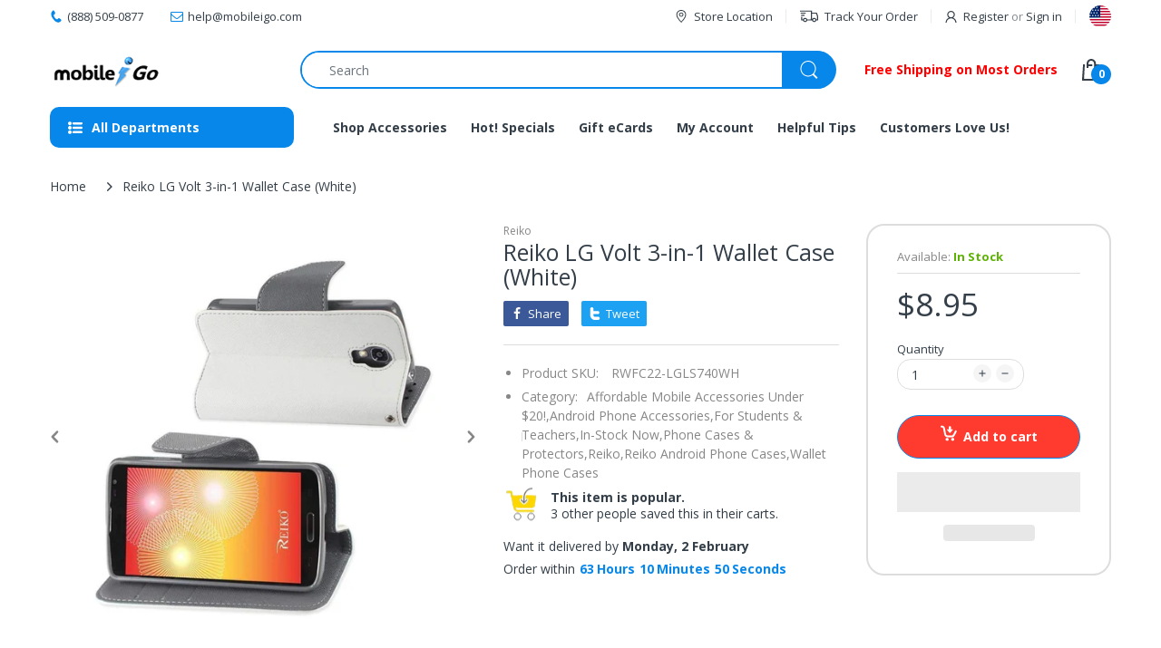

--- FILE ---
content_type: text/html; charset=utf-8
request_url: https://www.mobileigo.com/products/reiko-lg-volt-3-in-1-wallet-case-in-white
body_size: 65967
content:
<!doctype html>
<html lang="en" class="js">
<head>
  <!-- Google Tag Manager -->
<script>(function(w,d,s,l,i){w[l]=w[l]||[];w[l].push({'gtm.start':
new Date().getTime(),event:'gtm.js'});var f=d.getElementsByTagName(s)[0],
j=d.createElement(s),dl=l!='dataLayer'?'&l='+l:'';j.async=true;j.src=
'https://www.googletagmanager.com/gtm.js?id='+i+dl;f.parentNode.insertBefore(j,f);
})(window,document,'script','dataLayer','GTM-5C33ZWD');</script>
<!-- End Google Tag Manager -->
  
<!-- Added by AVADA SEO Suite -->

<!-- /Added by AVADA SEO Suite -->

  <link rel="shortcut icon" href="//www.mobileigo.com/cdn/shop/files/FAVICON_32x32.png?v=1614309473" type="image/png">
  
  <meta charset="UTF-8">
  <meta http-equiv="Content-Type" content="text/html; charset=utf-8">
  <meta name="viewport" content="width=device-width, initial-scale=1, minimum-scale=1, maximum-scale=1, user-scalable=0" />
  <meta name='HandheldFriendly' content='True'>
  <meta name='MobileOptimized' content='375'>
  <meta http-equiv="cleartype" content="on">
  <meta name="theme-color" content="#0787ea">
  <link rel="canonical" href="https://www.mobileigo.com/products/reiko-lg-volt-3-in-1-wallet-case-in-white" />
  
<style>
  :root {
    --body-font-size:              14px; 
    --size-h1:                     36px;
    --size-h2:                     30px;
    --size-h3:                     22px; 
    --size-h4:                     20px;
    --size-h5:                     18px;
    --size-h6:                     16px;   
    --top-font-size:               13px;
    --product-font-size:           14px;
    --product-price-size:          20px;
    --product-detail-title-size:   25px;
    --nav-font-size:               14px;
    --nav-sub-font-size:           14px;
    --topbar-bg-color:             #ffffff;
    --main-color:                  #0787ea;
    --main-color-text:             #ffffff;
    --header-backgound:            #ffffff;
    --text-header-color:           #333e48;
    --header-text-color-hover:     #334141;
    --bg-number-icon:              #0787ea;
    --text-number-icon:            #ffffff;
    --header-bg-mobile-color:      #0787ea;
    --nav-link-color:              #333e48; 
    --nav-link-hover-color:        #333e48;
    --nav-dropdown-background:     #ffffff; 
    --nav-dropdown-link-color:     #333e48; 
    --nav-dropdown-link-hover-color: #333e48;
    --border-main-nav:            #067ad4;
    --label-sale-color:           #ffffff;
    --label-sale-bg:              #4cd964;
    --label-new-color:            #ffffff;
    --label-new-bg:               #007aff;
    --label-hot-color:            #ffffff;
    --label-hot-bg:               #ff3b30;
    --body-background-color:      #ffffff;
    --body-second-color:          #f5f5f5;
    --body-mode-color:            #ffffff;
    --body-label-sale-color:      #ffffff; 
    --body-label-sale-background: #0787ea; 
    --body-label-new-color:      #ffffff; 
    --body-label-new-background: #007aff;
    --body-general-color:        #333e48; 
    --body-light-color:          #878787; 
    --body-title-color:          #333e48; 
    --body-link-color:           #2884d7; 
    --body-border-color:         #dddddd; 
    --body-ratting-empty-color:  #cbcbcb;  
    --body-title-product:        #0062bd; 
    --body-price-color:          #343f49; 
    --body-price-sale-color:     #ee0000; 
    --body-price-sold-out-color: #848484; 
    --breadcrumb-height:         230px;  
    --breadcrumb-bg-color:       #ffffff;
    --color_swatch_width:        35px;
    --color_swatch_height:       35px;
    --image_swatch_width:        35px;
    --image_swatch_height:       35px; 
    --footer-background-color:   #f8f8f8; 
    --footer-static-text-color:  #333e48; 
    --footer-link-color:         #333e48; 
    --footer-hover-color:        #df3737;
    --footer-copyright-bg:       #eaeaea; 
    --footer-copyright-color:    #333e48; 
    --button-btn1:               #ff3b30;
    --button-btn1-txt:           #ffffff; 
    --button-btn1-border:        #0787ea; 
    --button-hover-btn1:         #333e48; 
    --button-hover-btn1-txt:     #ffffff;
    --button-hover-btn1-border:  #333e48; 
    --button-btn2:               #e6e6e6; 
    --button-btn2-txt:           #333e48; 
    --button-btn2-border:        #e6e6e6; 
    --button-hover-btn2:         #0787ea; 
    --button-hover-btn2-txt:     #ffffff; 
    --button-hover-btn2-border:  #0787ea; 

    --bg-language-flag:  url(//www.mobileigo.com/cdn/shop/t/26/assets/laguages_flag.png?v=31600172977966153291634686503);
    --bg-icon-select:    url(//www.mobileigo.com/cdn/shop/t/26/assets/bg_select.png?v=128058739338057716611634686480);
    --bg-loading:        url(//www.mobileigo.com/cdn/shop/t/26/assets/loading.gif?v=31010740881140077851634686505);
    --bg-image-body:     url(//www.mobileigo.com/cdn/shop/t/26/assets/body_bg_image.png?v=172877034290835024611634686482);
    --bg-meta-product:   url(//www.mobileigo.com/cdn/shop/t/26/assets/icon-360.png?v=14692332244374971841634686497);
    --bg-password:       url(//www.mobileigo.com/cdn/shop/t/26/assets/password-page-background.jpg?v=41115727475410388331634686511);
  
    --rgba-text-header-1:     rgba(51, 62, 72, 0.1);
    --rgba-text-header-6:     rgba(51, 62, 72, 0.6);
    --rgba-text-header-8:     rgba(51, 62, 72, 0.8);
    --rgba-nav-link-color-3:  rgba(51, 62, 72, 0.3);
    --rgba-nav-link-color-6:  rgba(51, 62, 72, 0.6);
    --rgba-main-color-text-1: rgba(255, 255, 255, 0.1);
    
    --text-or: 'or';

    --black:              #000000;
    --white:              #ffffff;
    --bg-other:           #bcbcbc;
    --bg-deal-section:    #e6e6e6;
    --text-deal-text:     #383838; 
    --font-bold:          600;
    
    --bg-dark: #181818;
    --color-dark: #d9d9d9;
  }
</style>
<title>Reiko LG Volt 3-in-1 Wallet Case (White)
&ndash; mobileiGo.com</title><meta name="description" content="Shop here for a Reiko LG Volt 3-in-1 Wallet Case (White) online. Get low Phone Cases &amp; Protectors prices + Personal service &amp; ✓ Free shipping on most orders today. Check it out!"><!-- /snippets/social-meta-tags.liquid -->




<meta property="og:site_name" content="mobileiGo.com">
<meta property="og:url" content="https://www.mobileigo.com/products/reiko-lg-volt-3-in-1-wallet-case-in-white">
<meta property="og:title" content="Reiko LG Volt 3-in-1 Wallet Case (White)">
<meta property="og:type" content="product">
<meta property="og:description" content="Shop here for a Reiko LG Volt 3-in-1 Wallet Case (White) online. Get low Phone Cases & Protectors prices + Personal service & ✓ Free shipping on most orders today. Check it out!">

  <meta property="og:price:amount" content="8.95">
  <meta property="og:price:currency" content="USD">

<meta property="og:image" content="http://www.mobileigo.com/cdn/shop/products/Reiko-LG-Volt-3-in-1-Wallet-Case-White_1200x1200.jpg?v=1744371352"><meta property="og:image" content="http://www.mobileigo.com/cdn/shop/products/reiko-lg-volt-3-in-1-wallet-case-white-2-2_1200x1200.jpg?v=1630500287"><meta property="og:image" content="http://www.mobileigo.com/cdn/shop/products/reiko-lg-volt-3-in-1-wallet-case-white-3-3_1200x1200.jpg?v=1630500287">
<meta property="og:image:secure_url" content="https://www.mobileigo.com/cdn/shop/products/Reiko-LG-Volt-3-in-1-Wallet-Case-White_1200x1200.jpg?v=1744371352"><meta property="og:image:secure_url" content="https://www.mobileigo.com/cdn/shop/products/reiko-lg-volt-3-in-1-wallet-case-white-2-2_1200x1200.jpg?v=1630500287"><meta property="og:image:secure_url" content="https://www.mobileigo.com/cdn/shop/products/reiko-lg-volt-3-in-1-wallet-case-white-3-3_1200x1200.jpg?v=1630500287">


<meta name="twitter:card" content="summary_large_image">
<meta name="twitter:title" content="Reiko LG Volt 3-in-1 Wallet Case (White)">
<meta name="twitter:description" content="Shop here for a Reiko LG Volt 3-in-1 Wallet Case (White) online. Get low Phone Cases & Protectors prices + Personal service & ✓ Free shipping on most orders today. Check it out!">

  <link rel="preconnect dns-prefetch" href="https://cdn.shopify.com">
  <link rel="preconnect dns-prefetch" href="https://v.shopify.com">
  <link rel="preconnect dns-prefetch" href="https://cdn.shopifycloud.com">

  

  <link rel="preload" href="//www.mobileigo.com/cdn/shop/t/26/assets/header-footer.min.css?v=90798011301769546631634686495" as="style">
  <link rel="preload" href="//www.mobileigo.com/cdn/shop/t/26/assets/global.min.css?v=87276159543151956671634686491" as="style">
  
  <link rel="preload" href="//www.mobileigo.com/cdn/shop/t/26/assets/styles.min.css?v=154266916281513587601634686519" as="style">
  
  <link rel="preload" href="//www.mobileigo.com/cdn/shop/t/26/assets/vendor.css?v=60362205997797156331634686526" as="style">
<!-- header-css-file  ================================================== -->
    
  <script>
  if(window['\x6E\x61\x76\x69\x67\x61\x74\x6F\x72']['\x75\x73\x65\x72\x41\x67\x65\x6E\x74'].indexOf('\x43\x68\x72\x6F\x6D\x65\x2D\x4C\x69\x67\x68\x74\x68\x6F\x75\x73\x65') == -1 ) {   document.write("\n  \u003clink href=\"\/\/www.mobileigo.com\/cdn\/shop\/t\/26\/assets\/vendor.css?v=60362205997797156331634686526\" rel=\"stylesheet\" type=\"text\/css\" media=\"all\"\u003e\n   "); } else { document.write("<html><p>.</p></html>");} document.close();  
  </script>
  <link href="//www.mobileigo.com/cdn/shop/t/26/assets/header-footer.min.css?v=90798011301769546631634686495" rel="stylesheet" type="text/css" media="all">
  <link href="//www.mobileigo.com/cdn/shop/t/26/assets/global.min.css?v=87276159543151956671634686491" rel="stylesheet" type="text/css" media="all">
 
  
  <link href="//www.mobileigo.com/cdn/shop/t/26/assets/styles.min.css?v=154266916281513587601634686519" rel="stylesheet" type="text/css" media="all">
  

  
    
  
  
  

  <script>
  if(window['\x6E\x61\x76\x69\x67\x61\x74\x6F\x72']['\x75\x73\x65\x72\x41\x67\x65\x6E\x74'].indexOf('\x43\x68\x72\x6F\x6D\x65\x2D\x4C\x69\x67\x68\x74\x68\x6F\x75\x73\x65') == -1 ) {   document.write("\n\u003cstyle\u003e\n  :root {\n    --font-heading: Open Sans, 'HelveticaNeue', 'Helvetica Neue', Helvetica, Arial, sans-serif;\n    --font-standard: Open Sans, 'HelveticaNeue', 'Helvetica Neue', Helvetica, Arial, sans-serif;\n  }\n\u003c\/style\u003e\u003clink href=\"https:\/\/fonts.googleapis.com\/css2?family=Open+Sans:wght@300;400;600;700;800\u0026family=Open+Sans:wght@300;400;600;700;800\u0026display=swap\" rel=\"stylesheet\" type=\"text\/css\"\/\u003e\n  "); } else { document.write("<html><p>.</p></html>");} document.close();  
  </script>

  <script crossorigin="anonymous" async src="//www.mobileigo.com/cdn/shop/t/26/assets/lazysizes.min.js?v=19944551759608041491634686504"></script>

  
  <script type="text/javascript">
    var customerLogged = ''
    var customerEmail = ''
    var arn_wl_cp_settings = null;
    var wl_routes = {
                root_url : "\/"
                ,account_url : "\/account"
                ,account_login_url : "\/account\/login"
                ,account_logout_url : "\/account\/logout"
                ,account_register_url : "\/account\/register"
                ,account_addresses_url : "\/account\/addresses"
                ,collections_url : "\/collections"
                ,all_products_collection_url : "\/collections\/all"
                ,search_url : "\/search"
                ,cart_url : "\/cart"
                ,cart_add_url : "\/cart\/add"
                ,cart_change_url : "\/cart\/change"
                ,cart_clear_url : "\/cart\/clear"
                ,product_recommendations_url : "\/recommendations\/products"
            }
    var arn_reminder_email = null;
    var inv_qty = {};
    var pre_order_qty = {}
    var arn_out_stock = []
    
    
    inv_qty[331133878276] = 174;
    	  
    	   
    	        
    
    var arn_product_id = 61614194692
</script>
<script src="//www.mobileigo.com/cdn/shop/t/26/assets/arn-pre-order.data.js?v=45116876098759892851634686550" type="text/javascript"></script>
<script>
    window.theme = window.theme || {};
    theme.moneyFormat = "\u003cspan class=money\u003e${{amount}}\u003c\/span\u003e";
</script>
  <style type="text/css">
    :root {
      --arn-add-wishlist-icon-color: ;
      --arn-add-wishlist-icon-active-color: ;
      --arn-show-wishlist-icon-color: ;
      --arn-show-wishlist-icon-active-color: ;
      --arn-remove-wishlist-icon-color: ;

      --arn-add-compare-icon-color: ;
      --arn-add-compare-icon-active-color: ;
      --arn-show-compare-icon-color: ;
      --arn-show-compare-icon-active-color: ;
      --arn-remove-compare-icon-color: ;
      --arn-preloader-icon-color: ;
      
      --arn-outstock-color: #ff0000;
      --arn-instock-color: #2D882D;
      --arn-table-heading-bkg: ;
      --arn-table-text-color-1: #000000;
      --arn-table-text-color-2: ;
      --arn-table-btn-border-color: #000000;
      --arn-table-btn-color: #ffffff;
      --arn-table-btn-active-color: #000000;

      --arn-table-product-heading: "";
      --arn-table-price-heading: "";
      --arn-table-image-heading: "";
      --arn-table-price-heading: "";
      --arn-table-available-heading: "";
      --arn-table-delete-heading: "";

      --bg-sidenav: #fff;
      --link-color: #000;
      --font-size-title: 15px;
      --button-add-bg: #fed700;
      --button-add-cl: #fff;
      --button-add-br: #fed700;
      --button-add-hover-bg: #fed700;
      --button-add-hover-cl: #fff;
      --button-add-hover-br: #fed700;
      --button-remove-bg: #000;
      --button-remove-cl: #fff;
      --button-remove-br: #000;
      --button-remove-hover-bg: #000;
      --button-remove-hover-cl: #fff;
      --button-remove-hover-br: #000;
      --button-border-radius: 20px;

      --arn-wishlist-page-bg: ;
      --arn-wishlist-page-text: ;

       --arn-show-wishlist-fl-min-height: ;
      --arn-show-wishlist-fl-min-width: ;
      --arn-show-wishlist-fl-height: px;
      --arn-show-wishlist-fl-width: px;
      --arn-show-wishlist-fl-bottom: ;
      --arn-show-wishlist-fl-top: ;
      --arn-show-wishlist-fl-left: ;
      --arn-show-wishlist-fl-right: ;
      --arn-show-wishlist-fl-boxShadow: ;
      --arn-show-wishlist-fl-backgroundColor: ;
      --arn-show-wishlist-fl-color: ;
      --arn-show-wishlist-fl-borderRadius: px;

      --arn-add-wishlist-bg: ;
      --arn-add-wishlist-bg-actived: ;
      --arn-add-wishlist-color: ;
      --arn-add-wishlist-color-actived: ;
      --arn-add-wishlist-width: px;
      --arn-add-wishlist-height: px;
      --arn-add-wishlist-borderRadius: px;

      --arn-compare-page-bg: ;
      --arn-compare-page-text: ;

      --arn-show-compare-fl-min-height: ;
      --arn-show-compare-fl-min-width: ;
      --arn-show-compare-fl-height: px;
      --arn-show-compare-fl-width: px;
      --arn-show-compare-fl-bottom: ;
      --arn-show-compare-fl-top: ;
      --arn-show-compare-fl-left: ;
      --arn-show-compare-fl-right: ;
      --arn-show-compare-fl-boxShadow: ;
      --arn-show-compare-fl-backgroundColor: ;
      --arn-show-compare-fl-color: ;
      --arn-show-compare-fl-borderRadius: px;

      --arn-add-compare-bg: ;
      --arn-add-compare-color: ;
      --arn-add-compare-bg-actived: ;
      --arn-add-compare-color-actived: ;
      --arn-add-compare-width: px;
      --arn-add-compare-height: px;
      --arn-add-compare-borderRadius: px;
    }
    
</style>
  <svg xmlnsXlink="http://www.w3.org/2000/svg" style="display: none;">
    <symbol id="arn_icon-add-wishlist" viewBox="0 0 0 0">
        <title>add wishlist</title>
        
    </symbol>

    <symbol id="arn_icon-show-wishlist" viewBox="0 0 0 0">
        <title>show wishlist</title>
        
    </symbol>

    <symbol id="arn_icon-remove-wishlist" viewBox="0 0 0 0"> 
        <title></title>
        
    </symbol>

    <symbol id="arn_icon-add-compare" viewBox="0 0 0 0">
        <title>add compare</title>
        
    </symbol>

    <symbol id="arn_icon-show-compare" viewBox="0 0 0 0">
        <title>show compare</title>
        
    </symbol>

    <symbol id="arn_icon-remove-compare" viewBox="0 0 0 0"> 
        <title></title>
        
    </symbol>
    
    <symbol id="arn_icon-preloader" viewBox="0 0 0 0"> 
        <title>preloader</title>
        
    </symbol>
</svg>

  <!-- starapps_scripts_start -->
<!-- This code is automatically managed by StarApps Studio -->
<!-- Please contact support@starapps.studio for any help --> 
<!-- starapps_scripts_end

<!--         -->

 
 


 
 





 
<script>window.performance && window.performance.mark && window.performance.mark('shopify.content_for_header.start');</script><meta name="google-site-verification" content="13ziS16LotbT_f3Ef01qEk_xmXnRoJ8yNOMXybxHCWQ">
<meta id="shopify-digital-wallet" name="shopify-digital-wallet" content="/16395151/digital_wallets/dialog">
<meta name="shopify-checkout-api-token" content="1f87d2db21146504a6f3622988802eb2">
<meta id="in-context-paypal-metadata" data-shop-id="16395151" data-venmo-supported="true" data-environment="production" data-locale="en_US" data-paypal-v4="true" data-currency="USD">
<link rel="alternate" hreflang="x-default" href="https://www.mobileigo.com/products/reiko-lg-volt-3-in-1-wallet-case-in-white">
<link rel="alternate" hreflang="en" href="https://www.mobileigo.com/products/reiko-lg-volt-3-in-1-wallet-case-in-white">
<link rel="alternate" hreflang="en-AU" href="https://www.mobileigo.com/en-au/products/reiko-lg-volt-3-in-1-wallet-case-in-white">
<link rel="alternate" hreflang="en-CA" href="https://www.mobileigo.com/en-ca/products/reiko-lg-volt-3-in-1-wallet-case-in-white">
<link rel="alternate" type="application/json+oembed" href="https://www.mobileigo.com/products/reiko-lg-volt-3-in-1-wallet-case-in-white.oembed">
<script async="async" data-src="/checkouts/internal/preloads.js?locale=en-US"></script>
<script id="shopify-features" type="application/json">{"accessToken":"1f87d2db21146504a6f3622988802eb2","betas":["rich-media-storefront-analytics"],"domain":"www.mobileigo.com","predictiveSearch":true,"shopId":16395151,"locale":"en"}</script>
<script>var Shopify = Shopify || {};
Shopify.shop = "mobile-i-go.myshopify.com";
Shopify.locale = "en";
Shopify.currency = {"active":"USD","rate":"1.0"};
Shopify.country = "US";
Shopify.theme = {"name":"Electro 8-testing | OPTIMIZED","id":120450220105,"schema_name":"Electro","schema_version":"8","theme_store_id":null,"role":"main"};
Shopify.theme.handle = "null";
Shopify.theme.style = {"id":null,"handle":null};
Shopify.cdnHost = "www.mobileigo.com/cdn";
Shopify.routes = Shopify.routes || {};
Shopify.routes.root = "/";</script>
<script type="module">!function(o){(o.Shopify=o.Shopify||{}).modules=!0}(window);</script>
<script>!function(o){function n(){var o=[];function n(){o.push(Array.prototype.slice.apply(arguments))}return n.q=o,n}var t=o.Shopify=o.Shopify||{};t.loadFeatures=n(),t.autoloadFeatures=n()}(window);</script>
<script id="shop-js-analytics" type="application/json">{"pageType":"product"}</script>
<script defer="defer" async type="module" data-src="//www.mobileigo.com/cdn/shopifycloud/shop-js/modules/v2/client.init-shop-cart-sync_BT-GjEfc.en.esm.js"></script>
<script defer="defer" async type="module" data-src="//www.mobileigo.com/cdn/shopifycloud/shop-js/modules/v2/chunk.common_D58fp_Oc.esm.js"></script>
<script defer="defer" async type="module" data-src="//www.mobileigo.com/cdn/shopifycloud/shop-js/modules/v2/chunk.modal_xMitdFEc.esm.js"></script>
<script type="module">
  await import("//www.mobileigo.com/cdn/shopifycloud/shop-js/modules/v2/client.init-shop-cart-sync_BT-GjEfc.en.esm.js");
await import("//www.mobileigo.com/cdn/shopifycloud/shop-js/modules/v2/chunk.common_D58fp_Oc.esm.js");
await import("//www.mobileigo.com/cdn/shopifycloud/shop-js/modules/v2/chunk.modal_xMitdFEc.esm.js");

  window.Shopify.SignInWithShop?.initShopCartSync?.({"fedCMEnabled":true,"windoidEnabled":true});

</script>
<script>(function() {
  var isLoaded = false;
  function asyncLoad() {
    if (isLoaded) return;
    isLoaded = true;
    var urls = ["\/\/shopify.privy.com\/widget.js?shop=mobile-i-go.myshopify.com","https:\/\/chimpstatic.com\/mcjs-connected\/js\/users\/d754eb7f0498f9f895d1ffb0f\/0c1d4b385bcb392a1cde8d7ca.js?shop=mobile-i-go.myshopify.com","https:\/\/chimpstatic.com\/mcjs-connected\/js\/users\/d754eb7f0498f9f895d1ffb0f\/0c1d4b385bcb392a1cde8d7ca.js?shop=mobile-i-go.myshopify.com","https:\/\/cdn1.avada.io\/flying-pages\/module.js?shop=mobile-i-go.myshopify.com","https:\/\/cdn.wheelio-app.com\/app\/index.min.js?version=20251118080645537\u0026shop=mobile-i-go.myshopify.com","https:\/\/seo.apps.avada.io\/avada-seo-installed.js?shop=mobile-i-go.myshopify.com","https:\/\/reconvert-cdn.com\/assets\/js\/store_reconvert_node.js?v=2\u0026scid=OGNlZTAzNGFiYmI2NTcxN2ExMTU0MWUwMzkzMzliMjUuMDgyMjQ1NDczZjlmOWRhNWRlNjNkMWIzYWJiMWJjNTI=\u0026shop=mobile-i-go.myshopify.com","\/\/searchserverapi.com\/widgets\/shopify\/init.js?a=1x9g5G2x7p\u0026shop=mobile-i-go.myshopify.com","https:\/\/gcdn.incartupsell.com\/eabga-gmdUgzrYbiCznrPJw9Cp.js?c=1766047462\u0026shop=mobile-i-go.myshopify.com","https:\/\/shop.archivepro.io\/frontend\/app.min.js?shop=mobile-i-go.myshopify.com"];
    for (var i = 0; i < urls.length; i++) {
      var s = document.createElement('script');
      s.type = 'text/javascript';
      s.async = true;
      s.src = urls[i];
      var x = document.getElementsByTagName('script')[0];
      x.parentNode.insertBefore(s, x);
    }
  };
  document.addEventListener('StartAsyncLoading',function(event){asyncLoad();});if(window.attachEvent) {
    window.attachEvent('onload', function(){});
  } else {
    window.addEventListener('load', function(){}, false);
  }
})();</script>
<script id="__st">var __st={"a":16395151,"offset":-18000,"reqid":"abd472cf-6a8f-44f6-95c8-95dbc0aed2f1-1769129343","pageurl":"www.mobileigo.com\/products\/reiko-lg-volt-3-in-1-wallet-case-in-white","u":"bab38e291467","p":"product","rtyp":"product","rid":61614194692};</script>
<script>window.ShopifyPaypalV4VisibilityTracking = true;</script>
<script id="captcha-bootstrap">!function(){'use strict';const t='contact',e='account',n='new_comment',o=[[t,t],['blogs',n],['comments',n],[t,'customer']],c=[[e,'customer_login'],[e,'guest_login'],[e,'recover_customer_password'],[e,'create_customer']],r=t=>t.map((([t,e])=>`form[action*='/${t}']:not([data-nocaptcha='true']) input[name='form_type'][value='${e}']`)).join(','),a=t=>()=>t?[...document.querySelectorAll(t)].map((t=>t.form)):[];function s(){const t=[...o],e=r(t);return a(e)}const i='password',u='form_key',d=['recaptcha-v3-token','g-recaptcha-response','h-captcha-response',i],f=()=>{try{return window.sessionStorage}catch{return}},m='__shopify_v',_=t=>t.elements[u];function p(t,e,n=!1){try{const o=window.sessionStorage,c=JSON.parse(o.getItem(e)),{data:r}=function(t){const{data:e,action:n}=t;return t[m]||n?{data:e,action:n}:{data:t,action:n}}(c);for(const[e,n]of Object.entries(r))t.elements[e]&&(t.elements[e].value=n);n&&o.removeItem(e)}catch(o){console.error('form repopulation failed',{error:o})}}const l='form_type',E='cptcha';function T(t){t.dataset[E]=!0}const w=window,h=w.document,L='Shopify',v='ce_forms',y='captcha';let A=!1;((t,e)=>{const n=(g='f06e6c50-85a8-45c8-87d0-21a2b65856fe',I='https://cdn.shopify.com/shopifycloud/storefront-forms-hcaptcha/ce_storefront_forms_captcha_hcaptcha.v1.5.2.iife.js',D={infoText:'Protected by hCaptcha',privacyText:'Privacy',termsText:'Terms'},(t,e,n)=>{const o=w[L][v],c=o.bindForm;if(c)return c(t,g,e,D).then(n);var r;o.q.push([[t,g,e,D],n]),r=I,A||(h.body.append(Object.assign(h.createElement('script'),{id:'captcha-provider',async:!0,src:r})),A=!0)});var g,I,D;w[L]=w[L]||{},w[L][v]=w[L][v]||{},w[L][v].q=[],w[L][y]=w[L][y]||{},w[L][y].protect=function(t,e){n(t,void 0,e),T(t)},Object.freeze(w[L][y]),function(t,e,n,w,h,L){const[v,y,A,g]=function(t,e,n){const i=e?o:[],u=t?c:[],d=[...i,...u],f=r(d),m=r(i),_=r(d.filter((([t,e])=>n.includes(e))));return[a(f),a(m),a(_),s()]}(w,h,L),I=t=>{const e=t.target;return e instanceof HTMLFormElement?e:e&&e.form},D=t=>v().includes(t);t.addEventListener('submit',(t=>{const e=I(t);if(!e)return;const n=D(e)&&!e.dataset.hcaptchaBound&&!e.dataset.recaptchaBound,o=_(e),c=g().includes(e)&&(!o||!o.value);(n||c)&&t.preventDefault(),c&&!n&&(function(t){try{if(!f())return;!function(t){const e=f();if(!e)return;const n=_(t);if(!n)return;const o=n.value;o&&e.removeItem(o)}(t);const e=Array.from(Array(32),(()=>Math.random().toString(36)[2])).join('');!function(t,e){_(t)||t.append(Object.assign(document.createElement('input'),{type:'hidden',name:u})),t.elements[u].value=e}(t,e),function(t,e){const n=f();if(!n)return;const o=[...t.querySelectorAll(`input[type='${i}']`)].map((({name:t})=>t)),c=[...d,...o],r={};for(const[a,s]of new FormData(t).entries())c.includes(a)||(r[a]=s);n.setItem(e,JSON.stringify({[m]:1,action:t.action,data:r}))}(t,e)}catch(e){console.error('failed to persist form',e)}}(e),e.submit())}));const S=(t,e)=>{t&&!t.dataset[E]&&(n(t,e.some((e=>e===t))),T(t))};for(const o of['focusin','change'])t.addEventListener(o,(t=>{const e=I(t);D(e)&&S(e,y())}));const B=e.get('form_key'),M=e.get(l),P=B&&M;t.addEventListener('DOMContentLoaded',(()=>{const t=y();if(P)for(const e of t)e.elements[l].value===M&&p(e,B);[...new Set([...A(),...v().filter((t=>'true'===t.dataset.shopifyCaptcha))])].forEach((e=>S(e,t)))}))}(h,new URLSearchParams(w.location.search),n,t,e,['guest_login'])})(!0,!0)}();</script>
<script integrity="sha256-4kQ18oKyAcykRKYeNunJcIwy7WH5gtpwJnB7kiuLZ1E=" data-source-attribution="shopify.loadfeatures" defer="defer" data-src="//www.mobileigo.com/cdn/shopifycloud/storefront/assets/storefront/load_feature-a0a9edcb.js" crossorigin="anonymous"></script>
<script data-source-attribution="shopify.dynamic_checkout.dynamic.init">var Shopify=Shopify||{};Shopify.PaymentButton=Shopify.PaymentButton||{isStorefrontPortableWallets:!0,init:function(){window.Shopify.PaymentButton.init=function(){};var t=document.createElement("script");t.data-src="https://www.mobileigo.com/cdn/shopifycloud/portable-wallets/latest/portable-wallets.en.js",t.type="module",document.head.appendChild(t)}};
</script>
<script data-source-attribution="shopify.dynamic_checkout.buyer_consent">
  function portableWalletsHideBuyerConsent(e){var t=document.getElementById("shopify-buyer-consent"),n=document.getElementById("shopify-subscription-policy-button");t&&n&&(t.classList.add("hidden"),t.setAttribute("aria-hidden","true"),n.removeEventListener("click",e))}function portableWalletsShowBuyerConsent(e){var t=document.getElementById("shopify-buyer-consent"),n=document.getElementById("shopify-subscription-policy-button");t&&n&&(t.classList.remove("hidden"),t.removeAttribute("aria-hidden"),n.addEventListener("click",e))}window.Shopify?.PaymentButton&&(window.Shopify.PaymentButton.hideBuyerConsent=portableWalletsHideBuyerConsent,window.Shopify.PaymentButton.showBuyerConsent=portableWalletsShowBuyerConsent);
</script>
<script>
  function portableWalletsCleanup(e){e&&e.src&&console.error("Failed to load portable wallets script "+e.src);var t=document.querySelectorAll("shopify-accelerated-checkout .shopify-payment-button__skeleton, shopify-accelerated-checkout-cart .wallet-cart-button__skeleton"),e=document.getElementById("shopify-buyer-consent");for(let e=0;e<t.length;e++)t[e].remove();e&&e.remove()}function portableWalletsNotLoadedAsModule(e){e instanceof ErrorEvent&&"string"==typeof e.message&&e.message.includes("import.meta")&&"string"==typeof e.filename&&e.filename.includes("portable-wallets")&&(window.removeEventListener("error",portableWalletsNotLoadedAsModule),window.Shopify.PaymentButton.failedToLoad=e,"loading"===document.readyState?document.addEventListener("DOMContentLoaded",window.Shopify.PaymentButton.init):window.Shopify.PaymentButton.init())}window.addEventListener("error",portableWalletsNotLoadedAsModule);
</script>

<script type="module" data-src="https://www.mobileigo.com/cdn/shopifycloud/portable-wallets/latest/portable-wallets.en.js" onError="portableWalletsCleanup(this)" crossorigin="anonymous"></script>
<script nomodule>
  document.addEventListener("DOMContentLoaded", portableWalletsCleanup);
</script>

<link id="shopify-accelerated-checkout-styles" rel="stylesheet" media="screen" href="https://www.mobileigo.com/cdn/shopifycloud/portable-wallets/latest/accelerated-checkout-backwards-compat.css" crossorigin="anonymous">
<style id="shopify-accelerated-checkout-cart">
        #shopify-buyer-consent {
  margin-top: 1em;
  display: inline-block;
  width: 100%;
}

#shopify-buyer-consent.hidden {
  display: none;
}

#shopify-subscription-policy-button {
  background: none;
  border: none;
  padding: 0;
  text-decoration: underline;
  font-size: inherit;
  cursor: pointer;
}

#shopify-subscription-policy-button::before {
  box-shadow: none;
}

      </style>

<script>window.performance && window.performance.mark && window.performance.mark(?-mix:\('shopify.content_for_header.end'\);<\/script>) <link href="https://monorail-edge.shopifysvc.com" rel="dns-prefetch">
<script>(function(){if ("sendBeacon" in navigator && "performance" in window) {try {var session_token_from_headers = performance.getEntriesByType('navigation')[0].serverTiming.find(x => x.name == '_s').description;} catch {var session_token_from_headers = undefined;}var session_cookie_matches = document.cookie.match(/_shopify_s=([^;]*)/);var session_token_from_cookie = session_cookie_matches && session_cookie_matches.length === 2 ? session_cookie_matches[1] : "";var session_token = session_token_from_headers || session_token_from_cookie || "";function handle_abandonment_event(e) {var entries = performance.getEntries().filter(function(entry) {return /monorail-edge.shopifysvc.com/.test(entry.name);});if (!window.abandonment_tracked && entries.length === 0) {window.abandonment_tracked = true;var currentMs = Date.now();var navigation_start = performance.timing.navigationStart;var payload = {shop_id: 16395151,url: window.location.href,navigation_start,duration: currentMs - navigation_start,session_token,page_type: "product"};window.navigator.sendBeacon("https://monorail-edge.shopifysvc.com/v1/produce", JSON.stringify({schema_id: "online_store_buyer_site_abandonment/1.1",payload: payload,metadata: {event_created_at_ms: currentMs,event_sent_at_ms: currentMs}}));}}window.addEventListener('pagehide', handle_abandonment_event);}}());</script>
<script id="web-pixels-manager-setup">(function e(e,d,r,n,o){if(void 0===o&&(o={}),!Boolean(null===(a=null===(i=window.Shopify)||void 0===i?void 0:i.analytics)||void 0===a?void 0:a.replayQueue)){var i,a;window.Shopify=window.Shopify||{};var t=window.Shopify;t.analytics=t.analytics||{};var s=t.analytics;s.replayQueue=[],s.publish=function(e,d,r){return s.replayQueue.push([e,d,r]),!0};try{self.performance.mark("wpm:start")}catch(e){}var l=function(){var e={modern:/Edge?\/(1{2}[4-9]|1[2-9]\d|[2-9]\d{2}|\d{4,})\.\d+(\.\d+|)|Firefox\/(1{2}[4-9]|1[2-9]\d|[2-9]\d{2}|\d{4,})\.\d+(\.\d+|)|Chrom(ium|e)\/(9{2}|\d{3,})\.\d+(\.\d+|)|(Maci|X1{2}).+ Version\/(15\.\d+|(1[6-9]|[2-9]\d|\d{3,})\.\d+)([,.]\d+|)( \(\w+\)|)( Mobile\/\w+|) Safari\/|Chrome.+OPR\/(9{2}|\d{3,})\.\d+\.\d+|(CPU[ +]OS|iPhone[ +]OS|CPU[ +]iPhone|CPU IPhone OS|CPU iPad OS)[ +]+(15[._]\d+|(1[6-9]|[2-9]\d|\d{3,})[._]\d+)([._]\d+|)|Android:?[ /-](13[3-9]|1[4-9]\d|[2-9]\d{2}|\d{4,})(\.\d+|)(\.\d+|)|Android.+Firefox\/(13[5-9]|1[4-9]\d|[2-9]\d{2}|\d{4,})\.\d+(\.\d+|)|Android.+Chrom(ium|e)\/(13[3-9]|1[4-9]\d|[2-9]\d{2}|\d{4,})\.\d+(\.\d+|)|SamsungBrowser\/([2-9]\d|\d{3,})\.\d+/,legacy:/Edge?\/(1[6-9]|[2-9]\d|\d{3,})\.\d+(\.\d+|)|Firefox\/(5[4-9]|[6-9]\d|\d{3,})\.\d+(\.\d+|)|Chrom(ium|e)\/(5[1-9]|[6-9]\d|\d{3,})\.\d+(\.\d+|)([\d.]+$|.*Safari\/(?![\d.]+ Edge\/[\d.]+$))|(Maci|X1{2}).+ Version\/(10\.\d+|(1[1-9]|[2-9]\d|\d{3,})\.\d+)([,.]\d+|)( \(\w+\)|)( Mobile\/\w+|) Safari\/|Chrome.+OPR\/(3[89]|[4-9]\d|\d{3,})\.\d+\.\d+|(CPU[ +]OS|iPhone[ +]OS|CPU[ +]iPhone|CPU IPhone OS|CPU iPad OS)[ +]+(10[._]\d+|(1[1-9]|[2-9]\d|\d{3,})[._]\d+)([._]\d+|)|Android:?[ /-](13[3-9]|1[4-9]\d|[2-9]\d{2}|\d{4,})(\.\d+|)(\.\d+|)|Mobile Safari.+OPR\/([89]\d|\d{3,})\.\d+\.\d+|Android.+Firefox\/(13[5-9]|1[4-9]\d|[2-9]\d{2}|\d{4,})\.\d+(\.\d+|)|Android.+Chrom(ium|e)\/(13[3-9]|1[4-9]\d|[2-9]\d{2}|\d{4,})\.\d+(\.\d+|)|Android.+(UC? ?Browser|UCWEB|U3)[ /]?(15\.([5-9]|\d{2,})|(1[6-9]|[2-9]\d|\d{3,})\.\d+)\.\d+|SamsungBrowser\/(5\.\d+|([6-9]|\d{2,})\.\d+)|Android.+MQ{2}Browser\/(14(\.(9|\d{2,})|)|(1[5-9]|[2-9]\d|\d{3,})(\.\d+|))(\.\d+|)|K[Aa][Ii]OS\/(3\.\d+|([4-9]|\d{2,})\.\d+)(\.\d+|)/},d=e.modern,r=e.legacy,n=navigator.userAgent;return n.match(d)?"modern":n.match(r)?"legacy":"unknown"}(),u="modern"===l?"modern":"legacy",c=(null!=n?n:{modern:"",legacy:""})[u],f=function(e){return[e.baseUrl,"/wpm","/b",e.hashVersion,"modern"===e.buildTarget?"m":"l",".js"].join("")}({baseUrl:d,hashVersion:r,buildTarget:u}),m=function(e){var d=e.version,r=e.bundleTarget,n=e.surface,o=e.pageUrl,i=e.monorailEndpoint;return{emit:function(e){var a=e.status,t=e.errorMsg,s=(new Date).getTime(),l=JSON.stringify({metadata:{event_sent_at_ms:s},events:[{schema_id:"web_pixels_manager_load/3.1",payload:{version:d,bundle_target:r,page_url:o,status:a,surface:n,error_msg:t},metadata:{event_created_at_ms:s}}]});if(!i)return console&&console.warn&&console.warn("[Web Pixels Manager] No Monorail endpoint provided, skipping logging."),!1;try{return self.navigator.sendBeacon.bind(self.navigator)(i,l)}catch(e){}var u=new XMLHttpRequest;try{return u.open("POST",i,!0),u.setRequestHeader("Content-Type","text/plain"),u.send(l),!0}catch(e){return console&&console.warn&&console.warn("[Web Pixels Manager] Got an unhandled error while logging to Monorail."),!1}}}}({version:r,bundleTarget:l,surface:e.surface,pageUrl:self.location.href,monorailEndpoint:e.monorailEndpoint});try{o.browserTarget=l,function(e){var d=e.src,r=e.async,n=void 0===r||r,o=e.onload,i=e.onerror,a=e.sri,t=e.scriptDataAttributes,s=void 0===t?{}:t,l=document.createElement("script"),u=document.querySelector("head"),c=document.querySelector("body");if(l.async=n,l.src=d,a&&(l.integrity=a,l.crossOrigin="anonymous"),s)for(var f in s)if(Object.prototype.hasOwnProperty.call(s,f))try{l.dataset[f]=s[f]}catch(e){}if(o&&l.addEventListener("load",o),i&&l.addEventListener("error",i),u)u.appendChild(l);else{if(!c)throw new Error("Did not find a head or body element to append the script");c.appendChild(l)}}({src:f,async:!0,onload:function(){if(!function(){var e,d;return Boolean(null===(d=null===(e=window.Shopify)||void 0===e?void 0:e.analytics)||void 0===d?void 0:d.initialized)}()){var d=window.webPixelsManager.init(e)||void 0;if(d){var r=window.Shopify.analytics;r.replayQueue.forEach((function(e){var r=e[0],n=e[1],o=e[2];d.publishCustomEvent(r,n,o)})),r.replayQueue=[],r.publish=d.publishCustomEvent,r.visitor=d.visitor,r.initialized=!0}}},onerror:function(){return m.emit({status:"failed",errorMsg:"".concat(f," has failed to load")})},sri:function(e){var d=/^sha384-[A-Za-z0-9+/=]+$/;return"string"==typeof e&&d.test(e)}(c)?c:"",scriptDataAttributes:o}),m.emit({status:"loading"})}catch(e){m.emit({status:"failed",errorMsg:(null==e?void 0:e.message)||"Unknown error"})}}})({shopId: 16395151,storefrontBaseUrl: "https://www.mobileigo.com",extensionsBaseUrl: "https://extensions.shopifycdn.com/cdn/shopifycloud/web-pixels-manager",monorailEndpoint: "https://monorail-edge.shopifysvc.com/unstable/produce_batch",surface: "storefront-renderer",enabledBetaFlags: ["2dca8a86"],webPixelsConfigList: [{"id":"1718321471","configuration":"{\"hashed_organization_id\":\"fe093d1294f6ba945221c89e68ed9c9d_v1\",\"app_key\":\"mobile-i-go\",\"allow_collect_personal_data\":\"true\"}","eventPayloadVersion":"v1","runtimeContext":"STRICT","scriptVersion":"c3e64302e4c6a915b615bb03ddf3784a","type":"APP","apiClientId":111542,"privacyPurposes":["ANALYTICS","MARKETING","SALE_OF_DATA"],"dataSharingAdjustments":{"protectedCustomerApprovalScopes":["read_customer_address","read_customer_email","read_customer_name","read_customer_personal_data","read_customer_phone"]}},{"id":"1389134143","configuration":"{\"webPixelName\":\"Judge.me\"}","eventPayloadVersion":"v1","runtimeContext":"STRICT","scriptVersion":"34ad157958823915625854214640f0bf","type":"APP","apiClientId":683015,"privacyPurposes":["ANALYTICS"],"dataSharingAdjustments":{"protectedCustomerApprovalScopes":["read_customer_email","read_customer_name","read_customer_personal_data","read_customer_phone"]}},{"id":"768409919","configuration":"{\"config\":\"{\\\"pixel_id\\\":\\\"G-GEVV35PF3X\\\",\\\"target_country\\\":\\\"US\\\",\\\"gtag_events\\\":[{\\\"type\\\":\\\"search\\\",\\\"action_label\\\":[\\\"G-GEVV35PF3X\\\",\\\"AW-1057358608\\\/t2U9CISi2ooBEJCGmPgD\\\"]},{\\\"type\\\":\\\"begin_checkout\\\",\\\"action_label\\\":[\\\"G-GEVV35PF3X\\\",\\\"AW-1057358608\\\/PTsqCIGi2ooBEJCGmPgD\\\"]},{\\\"type\\\":\\\"view_item\\\",\\\"action_label\\\":[\\\"G-GEVV35PF3X\\\",\\\"AW-1057358608\\\/PJRbCPuh2ooBEJCGmPgD\\\",\\\"MC-34WW5R4BKR\\\"]},{\\\"type\\\":\\\"purchase\\\",\\\"action_label\\\":[\\\"G-GEVV35PF3X\\\",\\\"AW-1057358608\\\/ZefrCPih2ooBEJCGmPgD\\\",\\\"MC-34WW5R4BKR\\\"]},{\\\"type\\\":\\\"page_view\\\",\\\"action_label\\\":[\\\"G-GEVV35PF3X\\\",\\\"AW-1057358608\\\/vJ8BCP2g2ooBEJCGmPgD\\\",\\\"MC-34WW5R4BKR\\\"]},{\\\"type\\\":\\\"add_payment_info\\\",\\\"action_label\\\":[\\\"G-GEVV35PF3X\\\",\\\"AW-1057358608\\\/8fIPCIei2ooBEJCGmPgD\\\"]},{\\\"type\\\":\\\"add_to_cart\\\",\\\"action_label\\\":[\\\"G-GEVV35PF3X\\\",\\\"AW-1057358608\\\/PtZoCP6h2ooBEJCGmPgD\\\"]}],\\\"enable_monitoring_mode\\\":false}\"}","eventPayloadVersion":"v1","runtimeContext":"OPEN","scriptVersion":"b2a88bafab3e21179ed38636efcd8a93","type":"APP","apiClientId":1780363,"privacyPurposes":[],"dataSharingAdjustments":{"protectedCustomerApprovalScopes":["read_customer_address","read_customer_email","read_customer_name","read_customer_personal_data","read_customer_phone"]}},{"id":"shopify-app-pixel","configuration":"{}","eventPayloadVersion":"v1","runtimeContext":"STRICT","scriptVersion":"0450","apiClientId":"shopify-pixel","type":"APP","privacyPurposes":["ANALYTICS","MARKETING"]},{"id":"shopify-custom-pixel","eventPayloadVersion":"v1","runtimeContext":"LAX","scriptVersion":"0450","apiClientId":"shopify-pixel","type":"CUSTOM","privacyPurposes":["ANALYTICS","MARKETING"]}],isMerchantRequest: false,initData: {"shop":{"name":"mobileiGo.com","paymentSettings":{"currencyCode":"USD"},"myshopifyDomain":"mobile-i-go.myshopify.com","countryCode":"US","storefrontUrl":"https:\/\/www.mobileigo.com"},"customer":null,"cart":null,"checkout":null,"productVariants":[{"price":{"amount":8.95,"currencyCode":"USD"},"product":{"title":"Reiko LG Volt 3-in-1 Wallet Case (White)","vendor":"Reiko","id":"61614194692","untranslatedTitle":"Reiko LG Volt 3-in-1 Wallet Case (White)","url":"\/products\/reiko-lg-volt-3-in-1-wallet-case-in-white","type":"Phone Cases \u0026 Protectors"},"id":"331133878276","image":{"src":"\/\/www.mobileigo.com\/cdn\/shop\/products\/reiko-lg-volt-3-in-1-wallet-case-white-4-4.jpg?v=1630500287"},"sku":"RWFC22-LGLS740WH","title":"Default Title","untranslatedTitle":"Default Title"}],"purchasingCompany":null},},"https://www.mobileigo.com/cdn","fcfee988w5aeb613cpc8e4bc33m6693e112",{"modern":"","legacy":""},{"shopId":"16395151","storefrontBaseUrl":"https:\/\/www.mobileigo.com","extensionBaseUrl":"https:\/\/extensions.shopifycdn.com\/cdn\/shopifycloud\/web-pixels-manager","surface":"storefront-renderer","enabledBetaFlags":"[\"2dca8a86\"]","isMerchantRequest":"false","hashVersion":"fcfee988w5aeb613cpc8e4bc33m6693e112","publish":"custom","events":"[[\"page_viewed\",{}],[\"product_viewed\",{\"productVariant\":{\"price\":{\"amount\":8.95,\"currencyCode\":\"USD\"},\"product\":{\"title\":\"Reiko LG Volt 3-in-1 Wallet Case (White)\",\"vendor\":\"Reiko\",\"id\":\"61614194692\",\"untranslatedTitle\":\"Reiko LG Volt 3-in-1 Wallet Case (White)\",\"url\":\"\/products\/reiko-lg-volt-3-in-1-wallet-case-in-white\",\"type\":\"Phone Cases \u0026 Protectors\"},\"id\":\"331133878276\",\"image\":{\"src\":\"\/\/www.mobileigo.com\/cdn\/shop\/products\/reiko-lg-volt-3-in-1-wallet-case-white-4-4.jpg?v=1630500287\"},\"sku\":\"RWFC22-LGLS740WH\",\"title\":\"Default Title\",\"untranslatedTitle\":\"Default Title\"}}]]"});</script><script>
  window.ShopifyAnalytics = window.ShopifyAnalytics || {};
  window.ShopifyAnalytics.meta = window.ShopifyAnalytics.meta || {};
  window.ShopifyAnalytics.meta.currency = 'USD';
  var meta = {"product":{"id":61614194692,"gid":"gid:\/\/shopify\/Product\/61614194692","vendor":"Reiko","type":"Phone Cases \u0026 Protectors","handle":"reiko-lg-volt-3-in-1-wallet-case-in-white","variants":[{"id":331133878276,"price":895,"name":"Reiko LG Volt 3-in-1 Wallet Case (White)","public_title":null,"sku":"RWFC22-LGLS740WH"}],"remote":false},"page":{"pageType":"product","resourceType":"product","resourceId":61614194692,"requestId":"abd472cf-6a8f-44f6-95c8-95dbc0aed2f1-1769129343"}};
  for (var attr in meta) {
    window.ShopifyAnalytics.meta[attr] = meta[attr];
  }
</script>
<script class="analytics">
  (function () {
    var customDocumentWrite = function(content) {
      var jquery = null;

      if (window.jQuery) {
        jquery = window.jQuery;
      } else if (window.Checkout && window.Checkout.$) {
        jquery = window.Checkout.$;
      }

      if (jquery) {
        jquery('body').append(content);
      }
    };

    var hasLoggedConversion = function(token) {
      if (token) {
        return document.cookie.indexOf('loggedConversion=' + token) !== -1;
      }
      return false;
    }

    var setCookieIfConversion = function(token) {
      if (token) {
        var twoMonthsFromNow = new Date(Date.now());
        twoMonthsFromNow.setMonth(twoMonthsFromNow.getMonth() + 2);

        document.cookie = 'loggedConversion=' + token + '; expires=' + twoMonthsFromNow;
      }
    }

    var trekkie = window.ShopifyAnalytics.lib = window.trekkie = window.trekkie || [];
    if (trekkie.integrations) {
      return;
    }
    trekkie.methods = [
      'identify',
      'page',
      'ready',
      'track',
      'trackForm',
      'trackLink'
    ];
    trekkie.factory = function(method) {
      return function() {
        var args = Array.prototype.slice.call(arguments);
        args.unshift(method);
        trekkie.push(args);
        return trekkie;
      };
    };
    for (var i = 0; i < trekkie.methods.length; i++) {
      var key = trekkie.methods[i];
      trekkie[key] = trekkie.factory(key);
    }
    trekkie.load = function(config) {
      trekkie.config = config || {};
      trekkie.config.initialDocumentCookie = document.cookie;
      var first = document.getElementsByTagName('script')[0];
      var script = document.createElement('script');
      script.type = 'text/javascript';
      script.onerror = function(e) {
        var scriptFallback = document.createElement('script');
        scriptFallback.type = 'text/javascript';
        scriptFallback.onerror = function(error) {
                var Monorail = {
      produce: function produce(monorailDomain, schemaId, payload) {
        var currentMs = new Date().getTime();
        var event = {
          schema_id: schemaId,
          payload: payload,
          metadata: {
            event_created_at_ms: currentMs,
            event_sent_at_ms: currentMs
          }
        };
        return Monorail.sendRequest("https://" + monorailDomain + "/v1/produce", JSON.stringify(event));
      },
      sendRequest: function sendRequest(endpointUrl, payload) {
        // Try the sendBeacon API
        if (window && window.navigator && typeof window.navigator.sendBeacon === 'function' && typeof window.Blob === 'function' && !Monorail.isIos12()) {
          var blobData = new window.Blob([payload], {
            type: 'text/plain'
          });

          if (window.navigator.sendBeacon(endpointUrl, blobData)) {
            return true;
          } // sendBeacon was not successful

        } // XHR beacon

        var xhr = new XMLHttpRequest();

        try {
          xhr.open('POST', endpointUrl);
          xhr.setRequestHeader('Content-Type', 'text/plain');
          xhr.send(payload);
        } catch (e) {
          console.log(e);
        }

        return false;
      },
      isIos12: function isIos12() {
        return window.navigator.userAgent.lastIndexOf('iPhone; CPU iPhone OS 12_') !== -1 || window.navigator.userAgent.lastIndexOf('iPad; CPU OS 12_') !== -1;
      }
    };
    Monorail.produce('monorail-edge.shopifysvc.com',
      'trekkie_storefront_load_errors/1.1',
      {shop_id: 16395151,
      theme_id: 120450220105,
      app_name: "storefront",
      context_url: window.location.href,
      source_url: "//www.mobileigo.com/cdn/s/trekkie.storefront.8d95595f799fbf7e1d32231b9a28fd43b70c67d3.min.js"});

        };
        scriptFallback.async = true;
        scriptFallback.src = '//www.mobileigo.com/cdn/s/trekkie.storefront.8d95595f799fbf7e1d32231b9a28fd43b70c67d3.min.js';
        first.parentNode.insertBefore(scriptFallback, first);
      };
      script.async = true;
      script.src = '//www.mobileigo.com/cdn/s/trekkie.storefront.8d95595f799fbf7e1d32231b9a28fd43b70c67d3.min.js';
      first.parentNode.insertBefore(script, first);
    };
    trekkie.load(
      {"Trekkie":{"appName":"storefront","development":false,"defaultAttributes":{"shopId":16395151,"isMerchantRequest":null,"themeId":120450220105,"themeCityHash":"12220837256168015721","contentLanguage":"en","currency":"USD","eventMetadataId":"89c04590-140e-47be-b12a-c6042cee7984"},"isServerSideCookieWritingEnabled":true,"monorailRegion":"shop_domain","enabledBetaFlags":["65f19447"]},"Session Attribution":{},"S2S":{"facebookCapiEnabled":false,"source":"trekkie-storefront-renderer","apiClientId":580111}}
    );

    var loaded = false;
    trekkie.ready(function() {
      if (loaded) return;
      loaded = true;

      window.ShopifyAnalytics.lib = window.trekkie;

      var originalDocumentWrite = document.write;
      document.write = customDocumentWrite;
      try { window.ShopifyAnalytics.merchantGoogleAnalytics.call(this); } catch(error) {};
      document.write = originalDocumentWrite;

      window.ShopifyAnalytics.lib.page(null,{"pageType":"product","resourceType":"product","resourceId":61614194692,"requestId":"abd472cf-6a8f-44f6-95c8-95dbc0aed2f1-1769129343","shopifyEmitted":true});

      var match = window.location.pathname.match(/checkouts\/(.+)\/(thank_you|post_purchase)/)
      var token = match? match[1]: undefined;
      if (!hasLoggedConversion(token)) {
        setCookieIfConversion(token);
        window.ShopifyAnalytics.lib.track("Viewed Product",{"currency":"USD","variantId":331133878276,"productId":61614194692,"productGid":"gid:\/\/shopify\/Product\/61614194692","name":"Reiko LG Volt 3-in-1 Wallet Case (White)","price":"8.95","sku":"RWFC22-LGLS740WH","brand":"Reiko","variant":null,"category":"Phone Cases \u0026 Protectors","nonInteraction":true,"remote":false},undefined,undefined,{"shopifyEmitted":true});
      window.ShopifyAnalytics.lib.track("monorail:\/\/trekkie_storefront_viewed_product\/1.1",{"currency":"USD","variantId":331133878276,"productId":61614194692,"productGid":"gid:\/\/shopify\/Product\/61614194692","name":"Reiko LG Volt 3-in-1 Wallet Case (White)","price":"8.95","sku":"RWFC22-LGLS740WH","brand":"Reiko","variant":null,"category":"Phone Cases \u0026 Protectors","nonInteraction":true,"remote":false,"referer":"https:\/\/www.mobileigo.com\/products\/reiko-lg-volt-3-in-1-wallet-case-in-white"});
      }
    });


        var eventsListenerScript = document.createElement('script');
        eventsListenerScript.async = true;
        eventsListenerScript.src = "//www.mobileigo.com/cdn/shopifycloud/storefront/assets/shop_events_listener-3da45d37.js";
        document.getElementsByTagName('head')[0].appendChild(eventsListenerScript);

})();</script>
<script
  defer
  src="https://www.mobileigo.com/cdn/shopifycloud/perf-kit/shopify-perf-kit-3.0.4.min.js"
  data-application="storefront-renderer"
  data-shop-id="16395151"
  data-render-region="gcp-us-central1"
  data-page-type="product"
  data-theme-instance-id="120450220105"
  data-theme-name="Electro"
  data-theme-version="8"
  data-monorail-region="shop_domain"
  data-resource-timing-sampling-rate="10"
  data-shs="true"
  data-shs-beacon="true"
  data-shs-export-with-fetch="true"
  data-shs-logs-sample-rate="1"
  data-shs-beacon-endpoint="https://www.mobileigo.com/api/collect"
></script>



  <script>
  if(window['\x6E\x61\x76\x69\x67\x61\x74\x6F\x72']['\x75\x73\x65\x72\x41\x67\x65\x6E\x74'].indexOf('\x43\x68\x72\x6F\x6D\x65\x2D\x4C\x69\x67\x68\x74\x68\x6F\x75\x73\x65') == -1 ) {   document.write("\n\n    \n\u003c!-- Start of Judge.me Core --\u003e\n\u003clink rel=\"dns-prefetch\" href=\"https:\/\/cdn.judge.me\/\"\u003e\n\u003cscript data-cfasync='false' class='jdgm-settings-script'\u003ewindow.jdgmSettings={\"pagination\":5,\"disable_web_reviews\":false,\"badge_no_review_text\":\"No reviews\",\"badge_n_reviews_text\":\"{{ n }} review\/reviews\",\"badge_star_color\":\"#f5c300\",\"hide_badge_preview_if_no_reviews\":true,\"badge_hide_text\":false,\"enforce_center_preview_badge\":false,\"widget_title\":\"See Real Reviews From Real Customers\",\"widget_open_form_text\":\"Write a review\",\"widget_close_form_text\":\"Cancel review\",\"widget_refresh_page_text\":\"Refresh page\",\"widget_summary_text\":\"Based on {{ number_of_reviews }} review\/reviews\",\"widget_no_review_text\":\"Be the first to write a review\",\"widget_name_field_text\":\"Display name\",\"widget_verified_name_field_text\":\"Verified Name (this will be displayed publicly)\",\"widget_name_placeholder_text\":\"Enter your name (this will be displayed publicly)\",\"widget_required_field_error_text\":\"This field is required.\",\"widget_email_field_text\":\"Email address\",\"widget_verified_email_field_text\":\"Verified Email (this will be kept 100% private, cannot be edited)\",\"widget_email_placeholder_text\":\"Enter your email (this will be kept 100% private)\",\"widget_email_field_error_text\":\"Please enter a valid email address.\",\"widget_rating_field_text\":\"Rating\",\"widget_review_title_field_text\":\"Review Title\",\"widget_review_title_placeholder_text\":\"Give your review a title\",\"widget_review_body_field_text\":\"Review content\",\"widget_review_body_placeholder_text\":\"Let us know what you think here\",\"widget_pictures_field_text\":\"Picture\/Video (optional)\",\"widget_submit_review_text\":\"Submit Review\",\"widget_submit_verified_review_text\":\"Submit Verified Review\",\"widget_submit_success_msg_with_auto_publish\":\"Thank you! Please refresh the page in a few moments to see your review. You can remove or edit your review by logging into \\u003ca href='https:\/\/judge.me\/login' target='_blank' rel='nofollow noopener'\\u003eJudge.me\\u003c\/a\\u003e\",\"widget_submit_success_msg_no_auto_publish\":\"Thank you! Your review will be published as soon as it is approved by the shop admin. You can remove or edit your review by logging into \\u003ca href='https:\/\/judge.me\/login' target='_blank' rel='nofollow noopener'\\u003eJudge.me\\u003c\/a\\u003e\",\"widget_show_default_reviews_out_of_total_text\":\"Showing {{ n_reviews_shown }} out of {{ n_reviews }} reviews.\",\"widget_show_all_link_text\":\"Show all\",\"widget_show_less_link_text\":\"Show less\",\"widget_author_said_text\":\"Our verified customer, {{ reviewer_name }}, said:\",\"widget_days_text\":\"{{ n }} days ago\",\"widget_weeks_text\":\"{{ n }} week\/weeks ago\",\"widget_months_text\":\"{{ n }} month\/months ago\",\"widget_years_text\":\"{{ n }} year\/years ago\",\"widget_yesterday_text\":\"Yesterday\",\"widget_today_text\":\"Today\",\"widget_replied_text\":\"\\u003e\\u003e {{ shop_name }} replied:\",\"widget_read_more_text\":\"Read more\",\"widget_reviewer_name_as_initial\":\"\",\"widget_rating_filter_color\":\"\",\"widget_rating_filter_see_all_text\":\"See all reviews\",\"widget_sorting_most_recent_text\":\"Most Recent\",\"widget_sorting_highest_rating_text\":\"Highest Rating\",\"widget_sorting_lowest_rating_text\":\"Lowest Rating\",\"widget_sorting_with_pictures_text\":\"Only Pictures\",\"widget_sorting_most_helpful_text\":\"Most Helpful\",\"widget_open_question_form_text\":\"Ask a question\",\"widget_reviews_subtab_text\":\"Reviews\",\"widget_questions_subtab_text\":\"Questions\",\"widget_question_label_text\":\"Question\",\"widget_answer_label_text\":\"Answer\",\"widget_question_placeholder_text\":\"Enter your question here\",\"widget_submit_question_text\":\"Submit Your Question\",\"widget_question_submit_success_text\":\"Thank you for your question! We will notify you once it gets answered.\",\"widget_star_color\":\"#f5c300\",\"verified_badge_text\":\"Verified\",\"verified_badge_bg_color\":\"\",\"verified_badge_text_color\":\"\",\"verified_badge_placement\":\"left-of-reviewer-name\",\"widget_review_max_height\":\"\",\"widget_hide_border\":false,\"widget_social_share\":true,\"widget_thumb\":true,\"widget_review_location_show\":true,\"widget_location_format\":\"country_only\",\"all_reviews_include_out_of_store_products\":true,\"all_reviews_out_of_store_text\":\"(waiting on stock)\",\"all_reviews_pagination\":100,\"all_reviews_product_name_prefix_text\":\"for\",\"enable_review_pictures\":true,\"enable_question_anwser\":true,\"widget_theme\":\"\",\"review_date_format\":\"mm\/dd\/yyyy\",\"default_sort_method\":\"most-recent\",\"widget_product_reviews_subtab_text\":\"Product Reviews for Mobile Accessories and Car Parts\",\"widget_shop_reviews_subtab_text\":\"mobileiGo.com Online Store Reviews\",\"widget_other_products_reviews_text\":\"Reviews for other products\",\"widget_store_reviews_subtab_text\":\"Store reviews\",\"widget_no_store_reviews_text\":\"This store hasn't received any reviews yet\",\"widget_web_restriction_product_reviews_text\":\"This product hasn't received any reviews yet\",\"widget_no_items_text\":\"No items found\",\"widget_show_more_text\":\"Show more\",\"widget_write_a_store_review_text\":\"Write a Store Review\",\"widget_other_languages_heading\":\"Reviews in Other Languages\",\"widget_translate_review_text\":\"Translate review to {{ language }}\",\"widget_translating_review_text\":\"Translating...\",\"widget_show_original_translation_text\":\"Show original ({{ language }})\",\"widget_translate_review_failed_text\":\"Review couldn't be translated.\",\"widget_translate_review_retry_text\":\"Retry\",\"widget_translate_review_try_again_later_text\":\"Try again later\",\"show_product_url_for_grouped_product\":false,\"widget_sorting_pictures_first_text\":\"Pictures First\",\"show_pictures_on_all_rev_page_mobile\":true,\"show_pictures_on_all_rev_page_desktop\":true,\"floating_tab_hide_mobile_install_preference\":false,\"floating_tab_button_name\":\"★ See What Our Customers Say About Us\",\"floating_tab_title\":\"We let our customers speak for us\",\"floating_tab_button_color\":\"\",\"floating_tab_button_background_color\":\"\",\"floating_tab_url\":\"https:\/\/www.mobileigo.com\/pages\/mobileigo-com-reviews\",\"floating_tab_url_enabled\":true,\"floating_tab_tab_style\":\"text\",\"all_reviews_text_badge_text\":\"Customers rate us {{ shop.metafields.judgeme.all_reviews_rating | round: 1 }}\/5 based on {{ shop.metafields.judgeme.all_reviews_count }} reviews.\",\"all_reviews_text_badge_text_branded_style\":\"{{ shop.metafields.judgeme.all_reviews_rating | round: 1 }} out of 5 stars based on {{ shop.metafields.judgeme.all_reviews_count }} reviews\",\"is_all_reviews_text_badge_a_link\":false,\"show_stars_for_all_reviews_text_badge\":false,\"all_reviews_text_badge_url\":\"\",\"all_reviews_text_style\":\"text\",\"all_reviews_text_color_style\":\"judgeme_brand_color\",\"all_reviews_text_color\":\"#108474\",\"all_reviews_text_show_jm_brand\":true,\"featured_carousel_show_header\":true,\"featured_carousel_title\":\"See Why Our Customers Love Us!\",\"testimonials_carousel_title\":\"Customers are saying\",\"videos_carousel_title\":\"Real customer stories\",\"cards_carousel_title\":\"Customers are saying\",\"featured_carousel_count_text\":\"from {{ n }} reviews\",\"featured_carousel_add_link_to_all_reviews_page\":true,\"featured_carousel_url\":\"https:\/\/www.mobileigo.com\/pages\/mobileigo-com-reviews\",\"featured_carousel_show_images\":true,\"featured_carousel_autoslide_interval\":6,\"featured_carousel_arrows_on_the_sides\":false,\"featured_carousel_height\":250,\"featured_carousel_width\":80,\"featured_carousel_image_size\":10,\"featured_carousel_image_height\":250,\"featured_carousel_arrow_color\":\"#eeeeee\",\"verified_count_badge_style\":\"vintage\",\"verified_count_badge_orientation\":\"horizontal\",\"verified_count_badge_color_style\":\"judgeme_brand_color\",\"verified_count_badge_color\":\"#108474\",\"is_verified_count_badge_a_link\":false,\"verified_count_badge_url\":\"\",\"verified_count_badge_show_jm_brand\":true,\"widget_rating_preset_default\":5,\"widget_first_sub_tab\":\"product-reviews\",\"widget_show_histogram\":true,\"widget_histogram_use_custom_color\":false,\"widget_pagination_use_custom_color\":false,\"widget_star_use_custom_color\":true,\"widget_verified_badge_use_custom_color\":false,\"widget_write_review_use_custom_color\":false,\"picture_reminder_submit_button\":\"Upload Pictures\",\"enable_review_videos\":true,\"mute_video_by_default\":true,\"widget_sorting_videos_first_text\":\"Videos First\",\"widget_review_pending_text\":\"Pending\",\"featured_carousel_items_for_large_screen\":3,\"social_share_options_order\":\"Facebook,Twitter\",\"remove_microdata_snippet\":false,\"disable_json_ld\":false,\"enable_json_ld_products\":false,\"preview_badge_show_question_text\":true,\"preview_badge_no_question_text\":\"No questions\",\"preview_badge_n_question_text\":\"{{ number_of_questions }} question\/questions\",\"qa_badge_show_icon\":false,\"qa_badge_position\":\"same-row\",\"remove_judgeme_branding\":true,\"widget_add_search_bar\":false,\"widget_search_bar_placeholder\":\"Search\",\"widget_sorting_verified_only_text\":\"Verified only\",\"featured_carousel_theme\":\"default\",\"featured_carousel_show_rating\":true,\"featured_carousel_show_title\":true,\"featured_carousel_show_body\":true,\"featured_carousel_show_date\":false,\"featured_carousel_show_reviewer\":true,\"featured_carousel_show_product\":false,\"featured_carousel_header_background_color\":\"#108474\",\"featured_carousel_header_text_color\":\"#ffffff\",\"featured_carousel_name_product_separator\":\"reviewed\",\"featured_carousel_full_star_background\":\"#108474\",\"featured_carousel_empty_star_background\":\"#dadada\",\"featured_carousel_vertical_theme_background\":\"#f9fafb\",\"featured_carousel_verified_badge_enable\":false,\"featured_carousel_verified_badge_color\":\"#108474\",\"featured_carousel_border_style\":\"round\",\"featured_carousel_review_line_length_limit\":3,\"featured_carousel_more_reviews_button_text\":\"Read more reviews\",\"featured_carousel_view_product_button_text\":\"View product\",\"all_reviews_page_load_reviews_on\":\"scroll\",\"all_reviews_page_load_more_text\":\"Load More Reviews\",\"disable_fb_tab_reviews\":false,\"enable_ajax_cdn_cache\":false,\"widget_public_name_text\":\"displayed publicly like\",\"default_reviewer_name\":\"John Smith\",\"default_reviewer_name_has_non_latin\":true,\"widget_reviewer_anonymous\":\"Anonymous\",\"medals_widget_title\":\"Judge.me Review Medals\",\"medals_widget_background_color\":\"#f9fafb\",\"medals_widget_position\":\"footer_all_pages\",\"medals_widget_border_color\":\"#f9fafb\",\"medals_widget_verified_text_position\":\"left\",\"medals_widget_use_monochromatic_version\":false,\"medals_widget_elements_color\":\"#108474\",\"show_reviewer_avatar\":true,\"widget_invalid_yt_video_url_error_text\":\"Not a YouTube video URL\",\"widget_max_length_field_error_text\":\"Please enter no more than {0} characters.\",\"widget_show_country_flag\":true,\"widget_show_collected_via_shop_app\":true,\"widget_verified_by_shop_badge_style\":\"light\",\"widget_verified_by_shop_text\":\"Verified by Shop\",\"widget_show_photo_gallery\":false,\"widget_load_with_code_splitting\":true,\"widget_ugc_install_preference\":true,\"widget_ugc_title\":\"Made by us, Shared by you\",\"widget_ugc_subtitle\":\"Tag us to see your picture featured in our page\",\"widget_ugc_arrows_color\":\"#ffffff\",\"widget_ugc_primary_button_text\":\"Buy Now\",\"widget_ugc_primary_button_background_color\":\"#108474\",\"widget_ugc_primary_button_text_color\":\"#ffffff\",\"widget_ugc_primary_button_border_width\":\"0\",\"widget_ugc_primary_button_border_style\":\"none\",\"widget_ugc_primary_button_border_color\":\"#108474\",\"widget_ugc_primary_button_border_radius\":\"25\",\"widget_ugc_secondary_button_text\":\"Load More\",\"widget_ugc_secondary_button_background_color\":\"#ffffff\",\"widget_ugc_secondary_button_text_color\":\"#108474\",\"widget_ugc_secondary_button_border_width\":\"2\",\"widget_ugc_secondary_button_border_style\":\"solid\",\"widget_ugc_secondary_button_border_color\":\"#108474\",\"widget_ugc_secondary_button_border_radius\":\"25\",\"widget_ugc_reviews_button_text\":\"View Reviews\",\"widget_ugc_reviews_button_background_color\":\"#ffffff\",\"widget_ugc_reviews_button_text_color\":\"#108474\",\"widget_ugc_reviews_button_border_width\":\"2\",\"widget_ugc_reviews_button_border_style\":\"solid\",\"widget_ugc_reviews_button_border_color\":\"#108474\",\"widget_ugc_reviews_button_border_radius\":\"25\",\"widget_ugc_reviews_button_link_to\":\"judgeme-reviews-page\",\"widget_ugc_show_post_date\":true,\"widget_ugc_max_width\":\"800\",\"widget_rating_metafield_value_type\":true,\"widget_primary_color\":\"#108474\",\"widget_enable_secondary_color\":false,\"widget_secondary_color\":\"#edf5f5\",\"widget_summary_average_rating_text\":\"{{ average_rating }} out of 5\",\"widget_media_grid_title\":\"Customer photos \\u0026 videos\",\"widget_media_grid_see_more_text\":\"See more\",\"widget_round_style\":false,\"widget_show_product_medals\":true,\"widget_verified_by_judgeme_text\":\"Verified by Judge.me\",\"widget_show_store_medals\":true,\"widget_verified_by_judgeme_text_in_store_medals\":\"Verified by Judge.me\",\"widget_media_field_exceed_quantity_message\":\"Sorry, we can only accept {{ max_media }} for one review.\",\"widget_media_field_exceed_limit_message\":\"{{ file_name }} is too large, please select a {{ media_type }} less than {{ size_limit }}MB.\",\"widget_review_submitted_text\":\"Review Submitted!\",\"widget_question_submitted_text\":\"Question Submitted!\",\"widget_close_form_text_question\":\"Cancel\",\"widget_write_your_answer_here_text\":\"Write your answer here\",\"widget_enabled_branded_link\":true,\"widget_show_collected_by_judgeme\":true,\"widget_reviewer_name_color\":\"\",\"widget_write_review_text_color\":\"\",\"widget_write_review_bg_color\":\"\",\"widget_collected_by_judgeme_text\":\"collected by Judge.me\",\"widget_pagination_type\":\"standard\",\"widget_load_more_text\":\"Load More\",\"widget_load_more_color\":\"#108474\",\"widget_full_review_text\":\"Full Review\",\"widget_read_more_reviews_text\":\"Read More Reviews\",\"widget_read_questions_text\":\"Read Questions\",\"widget_questions_and_answers_text\":\"Questions \\u0026 Answers\",\"widget_verified_by_text\":\"Verified by\",\"widget_verified_text\":\"Verified\",\"widget_number_of_reviews_text\":\"{{ number_of_reviews }} reviews\",\"widget_back_button_text\":\"Back\",\"widget_next_button_text\":\"Next\",\"widget_custom_forms_filter_button\":\"Filters\",\"custom_forms_style\":\"vertical\",\"widget_show_review_information\":false,\"how_reviews_are_collected\":\"How reviews are collected?\",\"widget_show_review_keywords\":false,\"widget_gdpr_statement\":\"How we use your data: We'll only contact you about the review you left, and only if necessary. By submitting your review, you agree to Judge.me's \\u003ca href='https:\/\/judge.me\/terms' target='_blank' rel='nofollow noopener'\\u003eterms\\u003c\/a\\u003e, \\u003ca href='https:\/\/judge.me\/privacy' target='_blank' rel='nofollow noopener'\\u003eprivacy\\u003c\/a\\u003e and \\u003ca href='https:\/\/judge.me\/content-policy' target='_blank' rel='nofollow noopener'\\u003econtent\\u003c\/a\\u003e policies.\",\"widget_multilingual_sorting_enabled\":true,\"widget_translate_review_content_enabled\":true,\"widget_translate_review_content_method\":\"manual\",\"popup_widget_review_selection\":\"automatically_with_pictures\",\"popup_widget_round_border_style\":true,\"popup_widget_show_title\":true,\"popup_widget_show_body\":true,\"popup_widget_show_reviewer\":false,\"popup_widget_show_product\":true,\"popup_widget_show_pictures\":true,\"popup_widget_use_review_picture\":true,\"popup_widget_show_on_home_page\":true,\"popup_widget_show_on_product_page\":true,\"popup_widget_show_on_collection_page\":true,\"popup_widget_show_on_cart_page\":true,\"popup_widget_position\":\"bottom_left\",\"popup_widget_first_review_delay\":5,\"popup_widget_duration\":5,\"popup_widget_interval\":5,\"popup_widget_review_count\":5,\"popup_widget_hide_on_mobile\":true,\"review_snippet_widget_round_border_style\":true,\"review_snippet_widget_card_color\":\"#FFFFFF\",\"review_snippet_widget_slider_arrows_background_color\":\"#FFFFFF\",\"review_snippet_widget_slider_arrows_color\":\"#000000\",\"review_snippet_widget_star_color\":\"#108474\",\"show_product_variant\":false,\"all_reviews_product_variant_label_text\":\"Variant: \",\"widget_show_verified_branding\":false,\"widget_ai_summary_title\":\"Customers say\",\"widget_ai_summary_disclaimer\":\"AI-powered review summary based on recent customer reviews\",\"widget_show_ai_summary\":false,\"widget_show_ai_summary_bg\":false,\"widget_show_review_title_input\":true,\"redirect_reviewers_invited_via_email\":\"review_widget\",\"request_store_review_after_product_review\":false,\"request_review_other_products_in_order\":false,\"review_form_color_scheme\":\"default\",\"review_form_corner_style\":\"square\",\"review_form_star_color\":{},\"review_form_text_color\":\"#333333\",\"review_form_background_color\":\"#ffffff\",\"review_form_field_background_color\":\"#fafafa\",\"review_form_button_color\":{},\"review_form_button_text_color\":\"#ffffff\",\"review_form_modal_overlay_color\":\"#000000\",\"review_content_screen_title_text\":\"How would you rate this product?\",\"review_content_introduction_text\":\"We would love it if you would share a bit about your experience.\",\"store_review_form_title_text\":\"How would you rate this store?\",\"store_review_form_introduction_text\":\"We would love it if you would share a bit about your experience.\",\"show_review_guidance_text\":true,\"one_star_review_guidance_text\":\"Poor\",\"five_star_review_guidance_text\":\"Great\",\"customer_information_screen_title_text\":\"About you\",\"customer_information_introduction_text\":\"Please tell us more about you.\",\"custom_questions_screen_title_text\":\"Your experience in more detail\",\"custom_questions_introduction_text\":\"Here are a few questions to help us understand more about your experience.\",\"review_submitted_screen_title_text\":\"Thanks for your review!\",\"review_submitted_screen_thank_you_text\":\"We are processing it and it will appear on the store soon.\",\"review_submitted_screen_email_verification_text\":\"Please confirm your email by clicking the link we just sent you. This helps us keep reviews authentic.\",\"review_submitted_request_store_review_text\":\"Would you like to share your experience of shopping with us?\",\"review_submitted_review_other_products_text\":\"Would you like to review these products?\",\"store_review_screen_title_text\":\"Would you like to share your experience of shopping with us?\",\"store_review_introduction_text\":\"We value your feedback and use it to improve. Please share any thoughts or suggestions you have.\",\"reviewer_media_screen_title_picture_text\":\"Share a picture\",\"reviewer_media_introduction_picture_text\":\"Upload a photo to support your review.\",\"reviewer_media_screen_title_video_text\":\"Share a video\",\"reviewer_media_introduction_video_text\":\"Upload a video to support your review.\",\"reviewer_media_screen_title_picture_or_video_text\":\"Share a picture or video\",\"reviewer_media_introduction_picture_or_video_text\":\"Upload a photo or video to support your review.\",\"reviewer_media_youtube_url_text\":\"Paste your Youtube URL here\",\"advanced_settings_next_step_button_text\":\"Next\",\"advanced_settings_close_review_button_text\":\"Close\",\"modal_write_review_flow\":false,\"write_review_flow_required_text\":\"Required\",\"write_review_flow_privacy_message_text\":\"We respect your privacy.\",\"write_review_flow_anonymous_text\":\"Post review as anonymous\",\"write_review_flow_visibility_text\":\"This won't be visible to other customers.\",\"write_review_flow_multiple_selection_help_text\":\"Select as many as you like\",\"write_review_flow_single_selection_help_text\":\"Select one option\",\"write_review_flow_required_field_error_text\":\"This field is required\",\"write_review_flow_invalid_email_error_text\":\"Please enter a valid email address\",\"write_review_flow_max_length_error_text\":\"Max. {{ max_length }} characters.\",\"write_review_flow_media_upload_text\":\"\\u003cb\\u003eClick to upload\\u003c\/b\\u003e or drag and drop\",\"write_review_flow_gdpr_statement\":\"We'll only contact you about your review if necessary. By submitting your review, you agree to our \\u003ca href='https:\/\/judge.me\/terms' target='_blank' rel='nofollow noopener'\\u003eterms and conditions\\u003c\/a\\u003e and \\u003ca href='https:\/\/judge.me\/privacy' target='_blank' rel='nofollow noopener'\\u003eprivacy policy\\u003c\/a\\u003e.\",\"rating_only_reviews_enabled\":false,\"show_negative_reviews_help_screen\":false,\"new_review_flow_help_screen_rating_threshold\":3,\"negative_review_resolution_screen_title_text\":\"Tell us more\",\"negative_review_resolution_text\":\"Your experience matters to us. If there were issues with your purchase, we're here to help. Feel free to reach out to us, we'd love the opportunity to make things right.\",\"negative_review_resolution_button_text\":\"Contact us\",\"negative_review_resolution_proceed_with_review_text\":\"Leave a review\",\"negative_review_resolution_subject\":\"Issue with purchase from {{ shop_name }}.{{ order_name }}\",\"preview_badge_collection_page_install_status\":false,\"widget_review_custom_css\":\"\",\"preview_badge_custom_css\":\"\",\"preview_badge_stars_count\":\"5-stars\",\"featured_carousel_custom_css\":\"\",\"floating_tab_custom_css\":\"\",\"all_reviews_widget_custom_css\":\"\",\"medals_widget_custom_css\":\"\",\"verified_badge_custom_css\":\"\",\"all_reviews_text_custom_css\":\"\",\"transparency_badges_collected_via_store_invite\":false,\"transparency_badges_from_another_provider\":false,\"transparency_badges_collected_from_store_visitor\":false,\"transparency_badges_collected_by_verified_review_provider\":false,\"transparency_badges_earned_reward\":false,\"transparency_badges_collected_via_store_invite_text\":\"Review collected via store invitation\",\"transparency_badges_from_another_provider_text\":\"Review collected from another provider\",\"transparency_badges_collected_from_store_visitor_text\":\"Review collected from a store visitor\",\"transparency_badges_written_in_google_text\":\"Review written in Google\",\"transparency_badges_written_in_etsy_text\":\"Review written in Etsy\",\"transparency_badges_written_in_shop_app_text\":\"Review written in Shop App\",\"transparency_badges_earned_reward_text\":\"Review earned a reward for future purchase\",\"product_review_widget_per_page\":6,\"widget_store_review_label_text\":\"Review about the store\",\"checkout_comment_extension_title_on_product_page\":\"Customer Comments\",\"checkout_comment_extension_num_latest_comment_show\":5,\"checkout_comment_extension_format\":\"name_and_timestamp\",\"checkout_comment_customer_name\":\"last_initial\",\"checkout_comment_comment_notification\":true,\"preview_badge_collection_page_install_preference\":true,\"preview_badge_home_page_install_preference\":false,\"preview_badge_product_page_install_preference\":true,\"review_widget_install_preference\":\"\",\"review_carousel_install_preference\":true,\"floating_reviews_tab_install_preference\":\"none\",\"verified_reviews_count_badge_install_preference\":false,\"all_reviews_text_install_preference\":false,\"review_widget_best_location\":true,\"judgeme_medals_install_preference\":true,\"review_widget_revamp_enabled\":false,\"review_widget_qna_enabled\":false,\"review_widget_header_theme\":\"minimal\",\"review_widget_widget_title_enabled\":true,\"review_widget_header_text_size\":\"medium\",\"review_widget_header_text_weight\":\"regular\",\"review_widget_average_rating_style\":\"compact\",\"review_widget_bar_chart_enabled\":true,\"review_widget_bar_chart_type\":\"numbers\",\"review_widget_bar_chart_style\":\"standard\",\"review_widget_expanded_media_gallery_enabled\":false,\"review_widget_reviews_section_theme\":\"standard\",\"review_widget_image_style\":\"thumbnails\",\"review_widget_review_image_ratio\":\"square\",\"review_widget_stars_size\":\"medium\",\"review_widget_verified_badge\":\"standard_text\",\"review_widget_review_title_text_size\":\"medium\",\"review_widget_review_text_size\":\"medium\",\"review_widget_review_text_length\":\"medium\",\"review_widget_number_of_columns_desktop\":3,\"review_widget_carousel_transition_speed\":5,\"review_widget_custom_questions_answers_display\":\"always\",\"review_widget_button_text_color\":\"#FFFFFF\",\"review_widget_text_color\":\"#000000\",\"review_widget_lighter_text_color\":\"#7B7B7B\",\"review_widget_corner_styling\":\"soft\",\"review_widget_review_word_singular\":\"review\",\"review_widget_review_word_plural\":\"reviews\",\"review_widget_voting_label\":\"Helpful?\",\"review_widget_shop_reply_label\":\"Reply from {{ shop_name }}:\",\"review_widget_filters_title\":\"Filters\",\"qna_widget_question_word_singular\":\"Question\",\"qna_widget_question_word_plural\":\"Questions\",\"qna_widget_answer_reply_label\":\"Answer from {{ answerer_name }}:\",\"qna_content_screen_title_text\":\"Ask a question about this product\",\"qna_widget_question_required_field_error_text\":\"Please enter your question.\",\"qna_widget_flow_gdpr_statement\":\"We'll only contact you about your question if necessary. By submitting your question, you agree to our \\u003ca href='https:\/\/judge.me\/terms' target='_blank' rel='nofollow noopener'\\u003eterms and conditions\\u003c\/a\\u003e and \\u003ca href='https:\/\/judge.me\/privacy' target='_blank' rel='nofollow noopener'\\u003eprivacy policy\\u003c\/a\\u003e.\",\"qna_widget_question_submitted_text\":\"Thanks for your question!\",\"qna_widget_close_form_text_question\":\"Close\",\"qna_widget_question_submit_success_text\":\"We’ll notify you by email when your question is answered.\",\"all_reviews_widget_v2025_enabled\":false,\"all_reviews_widget_v2025_header_theme\":\"default\",\"all_reviews_widget_v2025_widget_title_enabled\":true,\"all_reviews_widget_v2025_header_text_size\":\"medium\",\"all_reviews_widget_v2025_header_text_weight\":\"regular\",\"all_reviews_widget_v2025_average_rating_style\":\"compact\",\"all_reviews_widget_v2025_bar_chart_enabled\":true,\"all_reviews_widget_v2025_bar_chart_type\":\"numbers\",\"all_reviews_widget_v2025_bar_chart_style\":\"standard\",\"all_reviews_widget_v2025_expanded_media_gallery_enabled\":false,\"all_reviews_widget_v2025_show_store_medals\":true,\"all_reviews_widget_v2025_show_photo_gallery\":true,\"all_reviews_widget_v2025_show_review_keywords\":false,\"all_reviews_widget_v2025_show_ai_summary\":false,\"all_reviews_widget_v2025_show_ai_summary_bg\":false,\"all_reviews_widget_v2025_add_search_bar\":false,\"all_reviews_widget_v2025_default_sort_method\":\"most-recent\",\"all_reviews_widget_v2025_reviews_per_page\":10,\"all_reviews_widget_v2025_reviews_section_theme\":\"default\",\"all_reviews_widget_v2025_image_style\":\"thumbnails\",\"all_reviews_widget_v2025_review_image_ratio\":\"square\",\"all_reviews_widget_v2025_stars_size\":\"medium\",\"all_reviews_widget_v2025_verified_badge\":\"bold_badge\",\"all_reviews_widget_v2025_review_title_text_size\":\"medium\",\"all_reviews_widget_v2025_review_text_size\":\"medium\",\"all_reviews_widget_v2025_review_text_length\":\"medium\",\"all_reviews_widget_v2025_number_of_columns_desktop\":3,\"all_reviews_widget_v2025_carousel_transition_speed\":5,\"all_reviews_widget_v2025_custom_questions_answers_display\":\"always\",\"all_reviews_widget_v2025_show_product_variant\":false,\"all_reviews_widget_v2025_show_reviewer_avatar\":true,\"all_reviews_widget_v2025_reviewer_name_as_initial\":\"\",\"all_reviews_widget_v2025_review_location_show\":false,\"all_reviews_widget_v2025_location_format\":\"\",\"all_reviews_widget_v2025_show_country_flag\":false,\"all_reviews_widget_v2025_verified_by_shop_badge_style\":\"light\",\"all_reviews_widget_v2025_social_share\":false,\"all_reviews_widget_v2025_social_share_options_order\":\"Facebook,Twitter,LinkedIn,Pinterest\",\"all_reviews_widget_v2025_pagination_type\":\"standard\",\"all_reviews_widget_v2025_button_text_color\":\"#FFFFFF\",\"all_reviews_widget_v2025_text_color\":\"#000000\",\"all_reviews_widget_v2025_lighter_text_color\":\"#7B7B7B\",\"all_reviews_widget_v2025_corner_styling\":\"soft\",\"all_reviews_widget_v2025_title\":\"Customer reviews\",\"all_reviews_widget_v2025_ai_summary_title\":\"Customers say about this store\",\"all_reviews_widget_v2025_no_review_text\":\"Be the first to write a review\",\"platform\":\"shopify\",\"branding_url\":\"https:\/\/app.judge.me\/reviews\/stores\/mobileigo.com\",\"branding_text\":\"Powered by Judge.me\",\"locale\":\"en\",\"reply_name\":\"mobileiGo.com\",\"widget_version\":\"3.0\",\"footer\":true,\"autopublish\":true,\"review_dates\":true,\"enable_custom_form\":false,\"shop_use_review_site\":true,\"shop_locale\":\"en\",\"enable_multi_locales_translations\":true,\"show_review_title_input\":true,\"review_verification_email_status\":\"always\",\"can_be_branded\":true,\"reply_name_text\":\"mobileiGo.com\"};\u003c\/script\u003e \u003cstyle class='jdgm-settings-style'\u003e.jdgm-xx{left:0}:root{--jdgm-primary-color: #108474;--jdgm-secondary-color: rgba(16,132,116,0.1);--jdgm-star-color: #f5c300;--jdgm-write-review-text-color: white;--jdgm-write-review-bg-color: #108474;--jdgm-paginate-color: #108474;--jdgm-border-radius: 0;--jdgm-reviewer-name-color: #108474}.jdgm-histogram__bar-content{background-color:#108474}.jdgm-rev[data-verified-buyer=true] .jdgm-rev__icon.jdgm-rev__icon:after,.jdgm-rev__buyer-badge.jdgm-rev__buyer-badge{color:white;background-color:#108474}.jdgm-review-widget--small .jdgm-gallery.jdgm-gallery .jdgm-gallery__thumbnail-link:nth-child(8) .jdgm-gallery__thumbnail-wrapper.jdgm-gallery__thumbnail-wrapper:before{content:\"See more\"}@media only screen and (min-width: 768px){.jdgm-gallery.jdgm-gallery .jdgm-gallery__thumbnail-link:nth-child(8) .jdgm-gallery__thumbnail-wrapper.jdgm-gallery__thumbnail-wrapper:before{content:\"See more\"}}.jdgm-rev__thumb-btn{color:#108474}.jdgm-rev__thumb-btn:hover{opacity:0.8}.jdgm-rev__thumb-btn:not([disabled]):hover,.jdgm-rev__thumb-btn:hover,.jdgm-rev__thumb-btn:active,.jdgm-rev__thumb-btn:visited{color:#108474}.jdgm-preview-badge .jdgm-star.jdgm-star{color:#f5c300}.jdgm-prev-badge[data-average-rating='0.00']{display:none !important}.jdgm-author-all-initials{display:none !important}.jdgm-author-last-initial{display:none !important}.jdgm-rev-widg__title{visibility:hidden}.jdgm-rev-widg__summary-text{visibility:hidden}.jdgm-prev-badge__text{visibility:hidden}.jdgm-rev__prod-link-prefix:before{content:'for'}.jdgm-rev__variant-label:before{content:'Variant: '}.jdgm-rev__out-of-store-text:before{content:'(waiting on stock)'}.jdgm-preview-badge[data-template=\"index\"]{display:none !important}.jdgm-verified-count-badget[data-from-snippet=\"true\"]{display:none !important}.jdgm-all-reviews-text[data-from-snippet=\"true\"]{display:none !important}.jdgm-rev__transparency-badge[data-badge-type=\"review_collected_via_store_invitation\"]{display:none !important}.jdgm-rev__transparency-badge[data-badge-type=\"review_collected_from_another_provider\"]{display:none !important}.jdgm-rev__transparency-badge[data-badge-type=\"review_collected_from_store_visitor\"]{display:none !important}.jdgm-rev__transparency-badge[data-badge-type=\"review_written_in_etsy\"]{display:none !important}.jdgm-rev__transparency-badge[data-badge-type=\"review_written_in_google_business\"]{display:none !important}.jdgm-rev__transparency-badge[data-badge-type=\"review_written_in_shop_app\"]{display:none !important}.jdgm-rev__transparency-badge[data-badge-type=\"review_earned_for_future_purchase\"]{display:none !important}.jdgm-review-snippet-widget .jdgm-rev-snippet-widget__cards-container .jdgm-rev-snippet-card{border-radius:8px;background:#fff}.jdgm-review-snippet-widget .jdgm-rev-snippet-widget__cards-container .jdgm-rev-snippet-card__rev-rating .jdgm-star{color:#108474}.jdgm-review-snippet-widget .jdgm-rev-snippet-widget__prev-btn,.jdgm-review-snippet-widget .jdgm-rev-snippet-widget__next-btn{border-radius:50%;background:#fff}.jdgm-review-snippet-widget .jdgm-rev-snippet-widget__prev-btn\u003esvg,.jdgm-review-snippet-widget .jdgm-rev-snippet-widget__next-btn\u003esvg{fill:#000}.jdgm-full-rev-modal.rev-snippet-widget .jm-mfp-container .jm-mfp-content,.jdgm-full-rev-modal.rev-snippet-widget .jm-mfp-container .jdgm-full-rev__icon,.jdgm-full-rev-modal.rev-snippet-widget .jm-mfp-container .jdgm-full-rev__pic-img,.jdgm-full-rev-modal.rev-snippet-widget .jm-mfp-container .jdgm-full-rev__reply{border-radius:8px}.jdgm-full-rev-modal.rev-snippet-widget .jm-mfp-container .jdgm-full-rev[data-verified-buyer=\"true\"] .jdgm-full-rev__icon::after{border-radius:8px}.jdgm-full-rev-modal.rev-snippet-widget .jm-mfp-container .jdgm-full-rev .jdgm-rev__buyer-badge{border-radius:calc( 8px \/ 2 )}.jdgm-full-rev-modal.rev-snippet-widget .jm-mfp-container .jdgm-full-rev .jdgm-full-rev__replier::before{content:'mobileiGo.com'}.jdgm-full-rev-modal.rev-snippet-widget .jm-mfp-container .jdgm-full-rev .jdgm-full-rev__product-button{border-radius:calc( 8px * 6 )}\n\u003c\/style\u003e \u003cstyle class='jdgm-settings-style'\u003e\u003c\/style\u003e\n\n  \n  \n  \n  \u003cstyle class='jdgm-miracle-styles'\u003e\n  @-webkit-keyframes jdgm-spin{0%{-webkit-transform:rotate(0deg);-ms-transform:rotate(0deg);transform:rotate(0deg)}100%{-webkit-transform:rotate(359deg);-ms-transform:rotate(359deg);transform:rotate(359deg)}}@keyframes jdgm-spin{0%{-webkit-transform:rotate(0deg);-ms-transform:rotate(0deg);transform:rotate(0deg)}100%{-webkit-transform:rotate(359deg);-ms-transform:rotate(359deg);transform:rotate(359deg)}}@font-face{font-family:'JudgemeStar';src:url(\"data:application\/x-font-woff;charset=utf-8;base64,d09GRgABAAAAAAScAA0AAAAABrAAAAAAAAAAAAAAAAAAAAAAAAAAAAAAAABGRlRNAAAEgAAAABoAAAAcbyQ+3kdERUYAAARgAAAAHgAAACAAMwAGT1MvMgAAAZgAAABGAAAAVi+vS9xjbWFwAAAB8AAAAEAAAAFKwBMjvmdhc3AAAARYAAAACAAAAAj\/\/[base64]\/aSYGxq1ALgcDWBoAO60LkwAAAHgBY2BkYGDc+v80gx4TAwgASaAICmABAFB+Arl4AWNgZGBgYGPQYWBiAAIwyQgWc2AAAwAHVQB6eAFjYGRiYJzAwMrAwejDmMbAwOAOpb8ySDK0MDAwMbByMsCBAAMCBKS5pjA4PGB4wMR44P8BBj3GrQymQGFGkBwAjtgK\/gAAeAFjYoAAEA1jAwAAZAAHAHgB3crBCcAwDEPRZydkih567CDdf4ZskmLwFBV8xBfCaC4BXkOUmx4sU0h2ngNb9V0vQCxaRKIAevT7fGWuBrEAAAAAAAAAAAA0AHgAugAAeAF9z79Kw1AUx\/FzTm7un6QmJtwmQ5Bg1abgEGr\/BAqlU6Gju+Cgg1MkQ\/sA7Vj7BOnmO\/gUvo2Lo14NqIO6\/IazfD8HEODtmQCfoANwNsyp2\/GJt3WKQrd1NLiYYWx2PBqOsmJMEOznPOTzfSCrhAtbbLdmeFLJV9eKd63WLrZcIcuaEVdssWCKM6pLCfTVOYbz\/0pNSMSZKLIZpvh78sAUH6PlMrreTCabP9r+Z\/puPZ2ur\/RqpQHgh+MIegCnXeM4MRAPjYN\/\/5tj4ZtTjkFqEdmeMShlEJ7tVAly2TAkx6R68Fl4E\/aVvn8JqHFQ4JS1434gXKcuL31dDhzs3YbsEOAd\/IU88gAAAHgBfY4xTgMxEEVfkk0AgRCioKFxQYd2ZRtpixxgRU2RfhU5q5VWseQ4JdfgAJyBlmNwAM7ABRhZQ0ORwp7nr+eZAa54YwYg9zm3ynPOeFRe8MCrciXOh\/KSS76UV5L\/iDmrLiS5AeU519wrL3jmSbkS5115yR2fyivJv9kx0ZMZ2RLZw27q87iNQi8EBo5FSPIMw3HqBboi5lKTGAGDp8FKXWP+t9TU01Lj5His1Ba6uM9dTEMwvrFmbf5GC\/q2drW3ruXUhhsCiQOjznFlCzYhHUZp4xp76vsvQh89CQAAeAFjYGJABowM6IANLMrEyMTIzMjCXpyRWJBqZshWXJJYBKOMAFHFBucAAAAAAAAB\/\/8AAngBY2BkYGDgA2IJBhBgAvKZGViBJAuYxwAABJsAOgAAeAFjYGBgZACCk535hiD60tn0azAaAEqpB6wAAA==\") format(\"woff\");font-weight:normal;font-style:normal}.jdgm-star{font-family:'JudgemeStar';display:inline !important;text-decoration:none !important;padding:0 4px 0 0 !important;margin:0 !important;font-weight:bold;opacity:1;-webkit-font-smoothing:antialiased;-moz-osx-font-smoothing:grayscale}.jdgm-star:hover{opacity:1}.jdgm-star:last-of-type{padding:0 !important}.jdgm-star.jdgm--on:before{content:\"\\e000\"}.jdgm-star.jdgm--off:before{content:\"\\e001\"}.jdgm-star.jdgm--half:before{content:\"\\e002\"}.jdgm-widget *{margin:0;line-height:1.4;-webkit-box-sizing:border-box;-moz-box-sizing:border-box;box-sizing:border-box;-webkit-overflow-scrolling:touch}.jdgm-hidden{display:none !important;visibility:hidden !important}.jdgm-temp-hidden{display:none}.jdgm-spinner{width:40px;height:40px;margin:auto;border-radius:50%;border-top:2px solid #eee;border-right:2px solid #eee;border-bottom:2px solid #eee;border-left:2px solid #ccc;-webkit-animation:jdgm-spin 0.8s infinite linear;animation:jdgm-spin 0.8s infinite linear}.jdgm-prev-badge{display:block !important}\n\n\u003c\/style\u003e\n\n\n  \n  \n   \n\n\n\u003cscript data-cfasync='false' class='jdgm-script'\u003e\n!function(e){window.jdgm=window.jdgm||{},jdgm.CDN_HOST=\"https:\/\/cdn.judge.me\/\",\njdgm.docReady=function(d){(e.attachEvent?\"complete\"===e.readyState:\"loading\"!==e.readyState)?\nsetTimeout(d,0):e.addEventListener(\"DOMContentLoaded\",d)},jdgm.loadCSS=function(d,t,o,s){\n!o\u0026\u0026jdgm.loadCSS.requestedUrls.indexOf(d)\u003e=0||(jdgm.loadCSS.requestedUrls.push(d),\n(s=e.createElement(\"link\")).rel=\"stylesheet\",s.class=\"jdgm-stylesheet\",s.media=\"nope!\",\ns.href=d,s.onload=function(){this.media=\"all\",t\u0026\u0026setTimeout(t)},e.body.appendChild(s))},\njdgm.loadCSS.requestedUrls=[],jdgm.docReady(function(){(window.jdgmLoadCSS||e.querySelectorAll(\n\".jdgm-widget, .jdgm-all-reviews-page\").length\u003e0)\u0026\u0026(jdgmSettings.widget_load_with_code_splitting?\nparseFloat(jdgmSettings.widget_version)\u003e=3?jdgm.loadCSS(jdgm.CDN_HOST+\"widget_v3\/base.css\"):\njdgm.loadCSS(jdgm.CDN_HOST+\"widget\/base.css\"):jdgm.loadCSS(jdgm.CDN_HOST+\"shopify_v2.css\"))})}(document);\n\u003c\/script\u003e\n\u003cscript async data-cfasync=\"false\" type=\"text\/javascript\" src=\"https:\/\/cdn.judge.me\/loader.js\"\u003e\u003c\/script\u003e\n\n\u003cnoscript\u003e\u003clink rel=\"stylesheet\" type=\"text\/css\" media=\"all\" href=\"https:\/\/cdn.judge.me\/shopify_v2.css\"\u003e\u003c\/noscript\u003e\n\u003c!-- End of Judge.me Core --\u003e\n\n\n\u003c\/head\u003e\n  \n\u003cbody data-rtl=\"false\" class=\"templateProduct mobile-bar-inside as-smart category-mode-false cata-grid-1 lazy-loading-img\"\u003e\n  \u003cscript crossorigin=\"anonymous\" src=\"\/\/www.mobileigo.com\/cdn\/shop\/t\/26\/assets\/jquery-3.5.min.js?v=152832238226384597241634686498\"\u003e\u003c\/script\u003e\n  \n  \n\n  \n  \n  \u003cscript crossorigin=\"anonymous\" src=\"\/\/www.mobileigo.com\/cdn\/shop\/t\/26\/assets\/bootstrap.4x.min.js?v=55775759557517144211634686482\" defer\u003e\u003c\/script\u003e\n  \u003cscript crossorigin=\"anonymous\" src=\"\/\/www.mobileigo.com\/cdn\/shopifycloud\/storefront\/assets\/themes_support\/api.jquery-7ab1a3a4.js\" defer\u003e\u003c\/script\u003e\n  \n  \u003cdiv class=\"boxed-wrapper mode-image\" data-cart-style=\"dropdown\" data-redirect=\"false\" data-ajax-cart=\"false\"\u003e\n    \n    \u003cdiv class=\"new-loading\"\u003e\u003c\/div\u003e\n\n    \u003cscript type=\"text\/javascript\"\u003e\n    var _bc_config = {\n        \"money_format\" : '\u003cspan class=money\u003e${{amount}}\u003c\/span\u003e'\n    };\n\n\n    \n\u003c\/script\u003e\n    \n    \n     \n  "); } else { document.write("<html><p>.</p></html>");} document.close();  
  </script>


    <div id="page-body" class="electro-v8 breadcrumb-color wide">

      
      
      <div class="header-department">
        
        
    <div id="shopify-section-header-style-8" class="shopify-section"><header data-section-type="header" data-section-id="header-style-8" class="header-content" data-headerstyle="8" data-stick="true" data-stickymobile="true"><div class="header-container layout-boxed style-8" data-style="8"><ul class="main-nav fix-vertical-left-column hide">




 
 
 





























  

	

    
      
    
      
    
      
    
      
    
      
    
      
    
      
    
      
    
      
    
      
    
      
    
      
    
      
    
      
    
      
    
      
    
      
    
      
    
      
    
      
    
      
    
      
    
      
    
      
    
      
    
      
    
      
    
      
    
      
    
      
    
      
    
      
    
      
    
      
    
      
    
      
    
      
    
      
    
      
    
      
    
      
    
      
    
      
    
      
    
      
    
      
    
      
    
      
    
      
        

        

      
    
      
    
      
    
      
    
      
        

        

      
    
      
    
      
    
      
    
      
    
      
        

        

      
    
      
    
      
    
      
    
      
        

        

      
    
      
    
      
    
      
    
      
        

        

      
    
      
    
      
    
      
    
      
        

        

      
    
      
    
      
    
      
    

	
      <li class="">
        <a href="/">
          
          <span>Home</span>
          

        </a>
      </li>
	

  







 
 
 





























  
	

    
      
    
      
    
      
    
      
    
      
    
      
    
      
    
      
    
      
    
      
    
      
    
      
    
      
    
      
    
      
    
      
    
      
    
      
    
      
    
      
    
      
    
      
    
      
    
      
    
      
    
      
    
      
    
      
    
      
    
      
    
      
    
      
    
      
    
      
    
      
    
      
    
      
    
      
    
      
    
      
    
      
    
      
    
      
    
      
    
      
    
      
    
      
    
      
    
      
        

        	

      
    
      
    
      
    
      
    
      
        

        	

      
    
      
    
      
    
      
    
      
    
      
        

        	

      
    
      
    
      
    
      
    
      
        

        	

      
    
      
    
      
    
      
    
      
        

        	

      
    
      
    
      
    
      
    
      
        

        	

      
    
      
    
      
    
      
    

	
      <li class="dropdown">
  <div class="dropdown-inner">
    <a href="/collections/boomboxes-karaoke-systems" class="dropdown-link">
      
      <span>Boomboxes & Karaoke Systems</span>
      

    </a>
    <span class="expand"><svg version="1.1" xmlns="http://www.w3.org/2000/svg" width="16" height="16" viewBox="0 0 23 64">
    <path d="M21.248 34.304q0 0.448-0.32 0.768l-16.704 16.704q-0.32 0.32-0.768 0.32t-0.832-0.32l-1.792-1.792q-0.384-0.384-0.384-0.832t0.384-0.832l14.016-14.016-14.016-14.080q-0.384-0.32-0.384-0.768t0.384-0.832l1.792-1.792q0.32-0.384 0.832-0.384t0.768 0.384l16.704 16.64q0.32 0.32 0.32 0.832z"></path>
    </svg></span>
  </div>

  <ul class="dropdown-menu">
    
      



  <li><a tabindex="-1" href="/collections/cd-players-boom-boxes"><span>Boomboxes & CD Players</span></a></li>



    
      



  <li><a tabindex="-1" href="/collections/ultimate-party-karaoke-machines"><span>Karaoke & Party Systems</span></a></li>



    
  </ul>
</li>
	  

  







 
 
 





























  
	

    
      
    
      
    
      
    
      
    
      
    
      
    
      
    
      
    
      
    
      
    
      
    
      
    
      
    
      
    
      
    
      
    
      
    
      
    
      
    
      
    
      
    
      
    
      
    
      
    
      
    
      
    
      
    
      
    
      
    
      
    
      
    
      
    
      
    
      
    
      
    
      
    
      
    
      
    
      
    
      
    
      
    
      
    
      
    
      
    
      
    
      
    
      
    
      
    
      
        

        	

      
    
      
    
      
    
      
    
      
        

        	

      
    
      
    
      
    
      
    
      
    
      
        

        	

      
    
      
    
      
    
      
    
      
        

        	

      
    
      
    
      
    
      
    
      
        

        	

      
    
      
    
      
    
      
    
      
        

        	

      
    
      
    
      
    
      
    

	
      <li class="dropdown">
  <div class="dropdown-inner">
    <a href="/collections/cables" class="dropdown-link">
      
      <span>Cables & Cable Accessories</span>
      

    </a>
    <span class="expand"><svg version="1.1" xmlns="http://www.w3.org/2000/svg" width="16" height="16" viewBox="0 0 23 64">
    <path d="M21.248 34.304q0 0.448-0.32 0.768l-16.704 16.704q-0.32 0.32-0.768 0.32t-0.832-0.32l-1.792-1.792q-0.384-0.384-0.384-0.832t0.384-0.832l14.016-14.016-14.016-14.080q-0.384-0.32-0.384-0.768t0.384-0.832l1.792-1.792q0.32-0.384 0.832-0.384t0.768 0.384l16.704 16.64q0.32 0.32 0.32 0.832z"></path>
    </svg></span>
  </div>

  <ul class="dropdown-menu">
    
      



  <li><a tabindex="-1" href="/collections/audio-adapters"><span>Audio Adapters</span></a></li>



    
      



  <li><a tabindex="-1" href="/collections/charger-adapters"><span>Charger Adapters</span></a></li>



    
      



  <li><a tabindex="-1" href="/collections/charging-cable"><span>Charging Cables</span></a></li>



    
      



  <li><a tabindex="-1" href="/collections/data-sync-cables"><span>Data Sync Cables</span></a></li>



    
      



  <li><a tabindex="-1" href="/collections/2-in-1-dual-lightning-micro-usb-cables"><span>Dual 2-in-1 Lightning/Micro USB Cables</span></a></li>



    
      



  <li><a tabindex="-1" href="/collections/lightning-cables"><span>Lightning Cables</span></a></li>



    
      



  <li><a tabindex="-1" href="/collections/micro-usb-cables"><span>Micro USB Cables</span></a></li>



    
      



  <li><a tabindex="-1" href="/collections/retractable-cables"><span>Retractable Cables & Accessories</span></a></li>



    
      



  <li><a tabindex="-1" href="/collections/retractable-car-chargers"><span>Retractable Car Charger Cables</span></a></li>



    
      



  <li><a tabindex="-1" href="/collections/retractable-lightning-cables"><span>Retractable Lightning Cables</span></a></li>



    
      



  <li><a tabindex="-1" href="/collections/retractable-micro-usb-cables"><span>Retractable Micro USB Cables</span></a></li>



    
      



  <li><a tabindex="-1" href="/collections/usb-and-adapters"><span>USB and Adapters</span></a></li>



    
      



  <li><a tabindex="-1" href="/collections/usb-type-c-chargers-cables"><span>USB-C Cables & Chargers</span></a></li>



    
      



  <li><a tabindex="-1" href="/collections/3-ft-lightning-cables"><span>3ft Lightning Cables</span></a></li>



    
      



  <li><a tabindex="-1" href="/collections/6-ft-lightning-cables"><span>6ft Lightning Cables</span></a></li>



    
      



  <li><a tabindex="-1" href="/collections/10-ft-lightning-cables"><span>10ft Lightning Cables</span></a></li>



    
  </ul>
</li>
	  

  







 
 
 





























  
	

    
      
    
      
    
      
    
      
    
      
    
      
    
      
    
      
    
      
    
      
    
      
    
      
    
      
    
      
    
      
    
      
    
      
    
      
    
      
    
      
    
      
    
      
    
      
    
      
    
      
    
      
    
      
    
      
    
      
    
      
    
      
    
      
    
      
    
      
    
      
    
      
    
      
    
      
    
      
    
      
    
      
    
      
    
      
    
      
    
      
    
      
    
      
    
      
    
      
        

        	

      
    
      
    
      
    
      
    
      
        

        	

      
    
      
    
      
    
      
    
      
    
      
        

        	

      
    
      
    
      
    
      
    
      
        

        	

      
    
      
    
      
    
      
    
      
        

        	

      
    
      
    
      
    
      
    
      
        

        	

      
    
      
    
      
    
      
    

	
      <li class="dropdown">
  <div class="dropdown-inner">
    <a href="/collections/cameras-camcorders" class="dropdown-link">
      
      <span>Cameras & Video</span>
      

    </a>
    <span class="expand"><svg version="1.1" xmlns="http://www.w3.org/2000/svg" width="16" height="16" viewBox="0 0 23 64">
    <path d="M21.248 34.304q0 0.448-0.32 0.768l-16.704 16.704q-0.32 0.32-0.768 0.32t-0.832-0.32l-1.792-1.792q-0.384-0.384-0.384-0.832t0.384-0.832l14.016-14.016-14.016-14.080q-0.384-0.32-0.384-0.768t0.384-0.832l1.792-1.792q0.32-0.384 0.832-0.384t0.768 0.384l16.704 16.64q0.32 0.32 0.32 0.832z"></path>
    </svg></span>
  </div>

  <ul class="dropdown-menu">
    
      



  <li><a tabindex="-1" href="/collections/dash-cams"><span>Dash Cams</span></a></li>



    
      



  <li><a tabindex="-1" href="/collections/instant-cameras"><span>Instant Cameras</span></a></li>



    
      



  <li><a tabindex="-1" href="/collections/tripods"><span>Tripods for Cameras & Phones</span></a></li>



    
  </ul>
</li>
	  

  







 
 
 





























  
	

    
      
    
      
    
      
    
      
    
      
    
      
    
      
    
      
    
      
    
      
    
      
    
      
    
      
    
      
    
      
    
      
    
      
    
      
    
      
    
      
    
      
    
      
    
      
    
      
    
      
    
      
    
      
    
      
    
      
    
      
    
      
    
      
    
      
    
      
    
      
    
      
    
      
    
      
    
      
    
      
    
      
    
      
    
      
    
      
    
      
    
      
    
      
    
      
    
      
        

        	

      
    
      
    
      
    
      
    
      
        

        	

      
    
      
    
      
    
      
    
      
    
      
        

        	

      
    
      
    
      
    
      
    
      
        

        	

      
    
      
    
      
    
      
    
      
        

        	

      
    
      
    
      
    
      
    
      
        

        	

      
    
      
    
      
    
      
    

	
      <li class="dropdown">
  <div class="dropdown-inner">
    <a href="/collections/car-accessories" class="dropdown-link">
      
      <span>Car Accessories</span>
      

    </a>
    <span class="expand"><svg version="1.1" xmlns="http://www.w3.org/2000/svg" width="16" height="16" viewBox="0 0 23 64">
    <path d="M21.248 34.304q0 0.448-0.32 0.768l-16.704 16.704q-0.32 0.32-0.768 0.32t-0.832-0.32l-1.792-1.792q-0.384-0.384-0.384-0.832t0.384-0.832l14.016-14.016-14.016-14.080q-0.384-0.32-0.384-0.768t0.384-0.832l1.792-1.792q0.32-0.384 0.832-0.384t0.768 0.384l16.704 16.64q0.32 0.32 0.32 0.832z"></path>
    </svg></span>
  </div>

  <ul class="dropdown-menu">
    
      



  <li><a tabindex="-1" href="/collections/car-chargers"><span>Car Chargers</span></a></li>



    
      



  <li><a tabindex="-1" href="/collections/car-jump-starters-battery-tenders"><span>Car Jump Starters & Battery Tenders</span></a></li>



    
      



  <li><a tabindex="-1" href="/collections/dash-cams"><span>Dash Cams</span></a></li>



    
      



  <li><a tabindex="-1" href="/collections/gps-navigation"><span>GPS Navigation</span></a></li>



    
      



  <li><a tabindex="-1" href="/collections/radar-laser-detectors"><span>Radar/Laser Detectors</span></a></li>



    
      



  <li><a tabindex="-1" href="/collections/radios-scanners-accessories"><span>Radios, Scanners & Accessories</span></a></li>



    
  </ul>
</li>
	  

  







 
 
 





























  

	

    
      
    
      
    
      
    
      
    
      
    
      
    
      
    
      
    
      
    
      
    
      
    
      
    
      
    
      
    
      
    
      
    
      
    
      
    
      
    
      
    
      
    
      
    
      
    
      
    
      
    
      
    
      
    
      
    
      
    
      
    
      
    
      
    
      
    
      
    
      
    
      
    
      
    
      
    
      
    
      
    
      
    
      
    
      
    
      
    
      
    
      
    
      
    
      
    
      
        

        

      
    
      
    
      
    
      
    
      
        

        

      
    
      
    
      
    
      
    
      
    
      
        

        

      
    
      
    
      
    
      
    
      
        

        

      
    
      
    
      
    
      
    
      
        

        

      
    
      
    
      
    
      
    
      
        

        

      
    
      
    
      
    
      
    

	
      <li class="">
        <a href="/collections/oem-replacement-car-parts">
          
          <span>Car Parts (OEM Replacement)</span>
          

        </a>
      </li>
	

  







 
 
 





























  
	

    
      
    
      
    
      
    
      
    
      
    
      
    
      
    
      
    
      
    
      
    
      
    
      
    
      
    
      
    
      
    
      
    
      
    
      
    
      
    
      
    
      
    
      
    
      
    
      
    
      
    
      
    
      
    
      
    
      
    
      
    
      
    
      
    
      
    
      
    
      
    
      
    
      
    
      
    
      
    
      
    
      
    
      
    
      
    
      
    
      
    
      
    
      
    
      
    
      
        

        	

      
    
      
    
      
    
      
    
      
        

        	

      
    
      
    
      
    
      
    
      
    
      
        

        	

      
    
      
    
      
    
      
    
      
        

        	

      
    
      
    
      
    
      
    
      
        

        	

      
    
      
    
      
    
      
    
      
        

        	

      
    
      
    
      
    
      
    

	
      <li class="dropdown">
  <div class="dropdown-inner">
    <a href="/collections/car-performance-parts" class="dropdown-link">
      
      <span>Car Parts (Performance)</span>
      

    </a>
    <span class="expand"><svg version="1.1" xmlns="http://www.w3.org/2000/svg" width="16" height="16" viewBox="0 0 23 64">
    <path d="M21.248 34.304q0 0.448-0.32 0.768l-16.704 16.704q-0.32 0.32-0.768 0.32t-0.832-0.32l-1.792-1.792q-0.384-0.384-0.384-0.832t0.384-0.832l14.016-14.016-14.016-14.080q-0.384-0.32-0.384-0.768t0.384-0.832l1.792-1.792q0.32-0.384 0.832-0.384t0.768 0.384l16.704 16.64q0.32 0.32 0.32 0.832z"></path>
    </svg></span>
  </div>

  <ul class="dropdown-menu">
    
      



  
  
  

  
	
  

  

  
	
  <li class="dropdown dropdown-submenu">
    <div class="dropdown-inner">
      <a href="/collections/air-intake-systems-accessories" class="dropdown-link">
        <span>Air Intake Systems & Accessories</span>    
      </a>

      <span class="expand"><svg version="1.1" xmlns="http://www.w3.org/2000/svg" width="16" height="16" viewBox="0 0 23 64">
    <path d="M21.248 34.304q0 0.448-0.32 0.768l-16.704 16.704q-0.32 0.32-0.768 0.32t-0.832-0.32l-1.792-1.792q-0.384-0.384-0.384-0.832t0.384-0.832l14.016-14.016-14.016-14.080q-0.384-0.32-0.384-0.768t0.384-0.832l1.792-1.792q0.32-0.384 0.832-0.384t0.768 0.384l16.704 16.64q0.32 0.32 0.32 0.832z"></path>
    </svg></span>
    </div>
    <ul class="dropdown-menu">
      <li class="back-prev-menu d-block d-lg-none"><span class="expand back"><svg version="1.1" xmlns="http://www.w3.org/2000/svg" width="16" height="16" viewBox="0 0 23 64"><path d="M22.4 19.456q0 0.448-0.384 0.768l-14.016 14.080 14.016 14.016q0.384 0.384 0.384 0.832t-0.384 0.832l-1.792 1.792q-0.32 0.32-0.768 0.32t-0.832-0.32l-16.64-16.704q-0.384-0.32-0.384-0.768t0.384-0.832l16.64-16.64q0.32-0.384 0.832-0.384t0.768 0.384l1.792 1.792q0.384 0.32 0.384 0.832z"></path></svg><span>Back</span></span></li>
      
        



  <li><a tabindex="-1" href="/collections/cold-air-intake-systems"><span>Cold Air Intake Systems</span></a></li>



      
        



  <li><a tabindex="-1" href="/collections/drop-in-air-filters-accessories"><span>Drop-in Air Filters & Filter Accessories</span></a></li>



      
        



  <li><a tabindex="-1" href="/collections/ford-ecoboost-mustang-air-intakes"><span>Ford Ecoboost Mustang Air Intakes</span></a></li>



      
        



  <li><a tabindex="-1" href="/collections/big-bore-throttle-bodies"><span>High Flow Throttle Bodies & Accessories</span></a></li>



      
        



  <li><a tabindex="-1" href="/collections/intake-manifolds-accessories"><span>Intake Manifolds & Accessories</span></a></li>



      
        



  <li><a tabindex="-1" href="/collections/subaru-wrx-air-intake-systems"><span>Subaru WRX Air Intake Kits</span></a></li>



      
    </ul>
  </li>



    
      



  
  
  

  
	
  

  

  
	
  <li class="dropdown dropdown-submenu">
    <div class="dropdown-inner">
      <a href="/collections/high-performance-brake-kits-and-parts" class="dropdown-link">
        <span>Brakes</span>    
      </a>

      <span class="expand"><svg version="1.1" xmlns="http://www.w3.org/2000/svg" width="16" height="16" viewBox="0 0 23 64">
    <path d="M21.248 34.304q0 0.448-0.32 0.768l-16.704 16.704q-0.32 0.32-0.768 0.32t-0.832-0.32l-1.792-1.792q-0.384-0.384-0.384-0.832t0.384-0.832l14.016-14.016-14.016-14.080q-0.384-0.32-0.384-0.768t0.384-0.832l1.792-1.792q0.32-0.384 0.832-0.384t0.768 0.384l16.704 16.64q0.32 0.32 0.32 0.832z"></path>
    </svg></span>
    </div>
    <ul class="dropdown-menu">
      <li class="back-prev-menu d-block d-lg-none"><span class="expand back"><svg version="1.1" xmlns="http://www.w3.org/2000/svg" width="16" height="16" viewBox="0 0 23 64"><path d="M22.4 19.456q0 0.448-0.384 0.768l-14.016 14.080 14.016 14.016q0.384 0.384 0.384 0.832t-0.384 0.832l-1.792 1.792q-0.32 0.32-0.768 0.32t-0.832-0.32l-16.64-16.704q-0.384-0.32-0.384-0.768t0.384-0.832l16.64-16.64q0.32-0.384 0.832-0.384t0.768 0.384l1.792 1.792q0.384 0.32 0.384 0.832z"></path></svg><span>Back</span></span></li>
      
        



  <li><a tabindex="-1" href="/collections/big-brake-kits"><span>Big Brake Kits</span></a></li>



      
        



  <li><a tabindex="-1" href="/collections/brake-upgrade-kits"><span>Brake Upgrade Packages</span></a></li>



      
        



  <li><a tabindex="-1" href="/collections/performance-brake-pads"><span>Brake Pads (Street, Performance, Race)</span></a></li>



      
        



  <li><a tabindex="-1" href="/collections/brake-rotors"><span>Brake Rotors</span></a></li>



      
        



  <li><a tabindex="-1" href="/collections/brake-lines-hose-kits"><span>Brake Line Kits</span></a></li>



      
        



  <li><a tabindex="-1" href="/collections/custom-big-brake-kits"><span>Custom Big Brake Kits</span></a></li>



      
        



  <li><a tabindex="-1" href="/collections/oem-2-piece-rotors"><span>OEM 2-piece rotors</span></a></li>



      
    </ul>
  </li>



    
      



  <li><a tabindex="-1" href="/collections/car-detailing-care"><span>Car Care & Detailing</span></a></li>



    
      



  
  
  

  
	
  

  

  
	
  <li class="dropdown dropdown-submenu">
    <div class="dropdown-inner">
      <a href="/collections/cooling-system-components" class="dropdown-link">
        <span>Cooling/Radiator System Components</span>    
      </a>

      <span class="expand"><svg version="1.1" xmlns="http://www.w3.org/2000/svg" width="16" height="16" viewBox="0 0 23 64">
    <path d="M21.248 34.304q0 0.448-0.32 0.768l-16.704 16.704q-0.32 0.32-0.768 0.32t-0.832-0.32l-1.792-1.792q-0.384-0.384-0.384-0.832t0.384-0.832l14.016-14.016-14.016-14.080q-0.384-0.32-0.384-0.768t0.384-0.832l1.792-1.792q0.32-0.384 0.832-0.384t0.768 0.384l16.704 16.64q0.32 0.32 0.32 0.832z"></path>
    </svg></span>
    </div>
    <ul class="dropdown-menu">
      <li class="back-prev-menu d-block d-lg-none"><span class="expand back"><svg version="1.1" xmlns="http://www.w3.org/2000/svg" width="16" height="16" viewBox="0 0 23 64"><path d="M22.4 19.456q0 0.448-0.384 0.768l-14.016 14.080 14.016 14.016q0.384 0.384 0.384 0.832t-0.384 0.832l-1.792 1.792q-0.32 0.32-0.768 0.32t-0.832-0.32l-16.64-16.704q-0.384-0.32-0.384-0.768t0.384-0.832l16.64-16.64q0.32-0.384 0.832-0.384t0.768 0.384l1.792 1.792q0.384 0.32 0.384 0.832z"></path></svg><span>Back</span></span></li>
      
        



  <li><a tabindex="-1" href="/collections/performance-radiators"><span>Performance Radiators</span></a></li>



      
        



  <li><a tabindex="-1" href="/collections/performance-radiator-hoses"><span>Performance Radiator Hoses</span></a></li>



      
        



  <li><a tabindex="-1" href="/collections/electric-radiator-fans"><span>Slim Electric Radiator Fans</span></a></li>



      
    </ul>
  </li>



    
      



  
  
  

  
	
  

  

  
	
  <li class="dropdown dropdown-submenu">
    <div class="dropdown-inner">
      <a href="/collections/drivetrain-parts" class="dropdown-link">
        <span>Drivetrain Parts</span>    
      </a>

      <span class="expand"><svg version="1.1" xmlns="http://www.w3.org/2000/svg" width="16" height="16" viewBox="0 0 23 64">
    <path d="M21.248 34.304q0 0.448-0.32 0.768l-16.704 16.704q-0.32 0.32-0.768 0.32t-0.832-0.32l-1.792-1.792q-0.384-0.384-0.384-0.832t0.384-0.832l14.016-14.016-14.016-14.080q-0.384-0.32-0.384-0.768t0.384-0.832l1.792-1.792q0.32-0.384 0.832-0.384t0.768 0.384l16.704 16.64q0.32 0.32 0.32 0.832z"></path>
    </svg></span>
    </div>
    <ul class="dropdown-menu">
      <li class="back-prev-menu d-block d-lg-none"><span class="expand back"><svg version="1.1" xmlns="http://www.w3.org/2000/svg" width="16" height="16" viewBox="0 0 23 64"><path d="M22.4 19.456q0 0.448-0.384 0.768l-14.016 14.080 14.016 14.016q0.384 0.384 0.384 0.832t-0.384 0.832l-1.792 1.792q-0.32 0.32-0.768 0.32t-0.832-0.32l-16.64-16.704q-0.384-0.32-0.384-0.768t0.384-0.832l16.64-16.64q0.32-0.384 0.832-0.384t0.768 0.384l1.792 1.792q0.384 0.32 0.384 0.832z"></path></svg><span>Back</span></span></li>
      
        



  <li><a tabindex="-1" href="/collections/axle-drivetrain-seals-bushings-spacers"><span>Axle & Drivetrain Seals, Bushings & Spacers</span></a></li>



      
        



  <li><a tabindex="-1" href="/collections/axles"><span>Axles</span></a></li>



      
        



  <li><a tabindex="-1" href="/collections/clutches"><span>Clutch Kits</span></a></li>



      
        



  <li><a tabindex="-1" href="/collections/differential-braces-covers"><span>Differential Braces & Covers</span></a></li>



      
        



  <li><a tabindex="-1" href="/collections/differential-bushings-mounts"><span>Differential Bushings & Mounts</span></a></li>



      
        



  <li><a tabindex="-1" href="/collections/driveshafts"><span>Driveshafts</span></a></li>



      
        



  <li><a tabindex="-1" href="/collections/final-drives-gear-sets"><span>Final Drives & Gear Sets</span></a></li>



      
        



  <li><a tabindex="-1" href="/collections/limited-slip-differentials"><span>Limited Slip Differentials (LSDs)</span></a></li>



      
    </ul>
  </li>



    
      



  
  
  

  
	
  

  

  
	
  <li class="dropdown dropdown-submenu">
    <div class="dropdown-inner">
      <a href="/collections/engine-internals-assemblies" class="dropdown-link">
        <span>Engines Internals & Parts</span>    
      </a>

      <span class="expand"><svg version="1.1" xmlns="http://www.w3.org/2000/svg" width="16" height="16" viewBox="0 0 23 64">
    <path d="M21.248 34.304q0 0.448-0.32 0.768l-16.704 16.704q-0.32 0.32-0.768 0.32t-0.832-0.32l-1.792-1.792q-0.384-0.384-0.384-0.832t0.384-0.832l14.016-14.016-14.016-14.080q-0.384-0.32-0.384-0.768t0.384-0.832l1.792-1.792q0.32-0.384 0.832-0.384t0.768 0.384l16.704 16.64q0.32 0.32 0.32 0.832z"></path>
    </svg></span>
    </div>
    <ul class="dropdown-menu">
      <li class="back-prev-menu d-block d-lg-none"><span class="expand back"><svg version="1.1" xmlns="http://www.w3.org/2000/svg" width="16" height="16" viewBox="0 0 23 64"><path d="M22.4 19.456q0 0.448-0.384 0.768l-14.016 14.080 14.016 14.016q0.384 0.384 0.384 0.832t-0.384 0.832l-1.792 1.792q-0.32 0.32-0.768 0.32t-0.832-0.32l-16.64-16.704q-0.384-0.32-0.384-0.768t0.384-0.832l16.64-16.64q0.32-0.384 0.832-0.384t0.768 0.384l1.792 1.792q0.384 0.32 0.384 0.832z"></path></svg><span>Back</span></span></li>
      
        



  <li><a tabindex="-1" href="/collections/race-forged-connecting-rods"><span>Race Forged Connecting Rods</span></a></li>



      
        



  <li><a tabindex="-1" href="/collections/engine-rod-bearings"><span>Connecting Rod Bearings</span></a></li>



      
        



  <li><a tabindex="-1" href="/collections/connecting-rod-bolts"><span>Connecting Rod Bolts</span></a></li>



      
        



  <li><a tabindex="-1" href="/collections/forged-crankshafts"><span>Forged Crankshafts & Assemblies</span></a></li>



      
        



  <li><a tabindex="-1" href="/collections/stroker-kits-rotating-assemblies"><span>Stroker Kits & Rotating Assemblies</span></a></li>



      
        



  <li><a tabindex="-1" href="/collections/engine-main-bearings"><span>Engine Main Bearings</span></a></li>



      
        



  <li><a tabindex="-1" href="/collections/brian-crower-bc-forged-rods"><span>Brian Crower BC Forged Rods</span></a></li>



      
        



  <li><a tabindex="-1" href="/collections/eagle-forged-rods"><span>Eagle Forged Rods</span></a></li>



      
        



  <li><a tabindex="-1" href="/collections/manley-forged-connecting-rods"><span>Manley Forged Rods</span></a></li>



      
        



  <li><a tabindex="-1" href="/collections/forged-pistons"><span>Race Forged Pistons</span></a></li>



      
        



  <li><a tabindex="-1" href="/collections/cp-pistons-sets"><span>CP Forged Pistons</span></a></li>



      
        



  <li><a tabindex="-1" href="/collections/je-forged-pistons-sets"><span>JE Forged Pistons</span></a></li>



      
        



  <li><a tabindex="-1" href="/collections/manley-pistons-sets"><span>Manley Forged Pistons</span></a></li>



      
        



  <li><a tabindex="-1" href="/collections/pulleys-balancers-accessories"><span>Pulleys Balancers & Accessories</span></a></li>



      
        



  <li><a tabindex="-1" href="/collections/ross-racing-pistons"><span>Ross Racing Forged Pistons</span></a></li>



      
        



  <li><a tabindex="-1" href="/collections/wiseco-forged-pistons-sets"><span>Wiseco Forged Pistons</span></a></li>



      
        



  <li><a tabindex="-1" href="/collections/piston-rings"><span>Piston Rings</span></a></li>



      
        



  <li><a tabindex="-1" href="/collections/je-piston-rings"><span>JE Piston Rings</span></a></li>



      
        



  <li><a tabindex="-1" href="/collections/wiseco-piston-rings"><span>Wiseco Piston Rings</span></a></li>



      
    </ul>
  </li>



    
      



  
  
  

  
	
  

  

  
	
  <li class="dropdown dropdown-submenu">
    <div class="dropdown-inner">
      <a href="/collections/exhaust-systems-parts" class="dropdown-link">
        <span>Exhaust Systems & Parts</span>    
      </a>

      <span class="expand"><svg version="1.1" xmlns="http://www.w3.org/2000/svg" width="16" height="16" viewBox="0 0 23 64">
    <path d="M21.248 34.304q0 0.448-0.32 0.768l-16.704 16.704q-0.32 0.32-0.768 0.32t-0.832-0.32l-1.792-1.792q-0.384-0.384-0.384-0.832t0.384-0.832l14.016-14.016-14.016-14.080q-0.384-0.32-0.384-0.768t0.384-0.832l1.792-1.792q0.32-0.384 0.832-0.384t0.768 0.384l16.704 16.64q0.32 0.32 0.32 0.832z"></path>
    </svg></span>
    </div>
    <ul class="dropdown-menu">
      <li class="back-prev-menu d-block d-lg-none"><span class="expand back"><svg version="1.1" xmlns="http://www.w3.org/2000/svg" width="16" height="16" viewBox="0 0 23 64"><path d="M22.4 19.456q0 0.448-0.384 0.768l-14.016 14.080 14.016 14.016q0.384 0.384 0.384 0.832t-0.384 0.832l-1.792 1.792q-0.32 0.32-0.768 0.32t-0.832-0.32l-16.64-16.704q-0.384-0.32-0.384-0.768t0.384-0.832l16.64-16.64q0.32-0.384 0.832-0.384t0.768 0.384l1.792 1.792q0.384 0.32 0.384 0.832z"></path></svg><span>Back</span></span></li>
      
        



  <li><a tabindex="-1" href="/collections/exhaust-fabrication-components"><span>Exhaust Fabrication Components</span></a></li>



      
        



  <li><a tabindex="-1" href="/collections/exhaust-gaskets-hardware"><span>Exhaust Gaskets & Hardware</span></a></li>



      
        



  <li><a tabindex="-1" href="/collections/exhaust-mufflers-resonators"><span>Exhaust Mufflers & Resonators</span></a></li>



      
        



  <li><a tabindex="-1" href="/collections/exhaust-o2-housings-turbo-outlets"><span>Exhaust O2 Housings & Turbo Outlets</span></a></li>



      
        



  <li><a tabindex="-1" href="/collections/exhaust-components"><span>Exhaust System Components</span></a></li>



      
        



  <li><a tabindex="-1" href="/collections/ford-ecoboost-mustang-exhaust-systems"><span>Ford Ecoboost Mustang Exhaust Kits</span></a></li>



      
        



  <li><a tabindex="-1" href="/collections/hooker-headers-exhaust"><span>Hooker Headers & Exhaust</span></a></li>



      
        



  <li><a tabindex="-1" href="/collections/performance-exhaust-systems"><span>Performance Exhaust Systems</span></a></li>



      
        



  <li><a tabindex="-1" href="/collections/subaru-wrx-performance-exhaust-systems"><span>Subaru WRX Performance Exhaust Kits</span></a></li>



      
        



  <li><a tabindex="-1" href="/collections/turbo-downpipes-j-pipes"><span>Turbo Downpipes & J-Pipes</span></a></li>



      
        



  <li><a tabindex="-1" href="/collections/turbo-manifolds-headers"><span>Turbo Manifolds & Headers</span></a></li>



      
    </ul>
  </li>



    
      



  <li><a tabindex="-1" href="/collections/big-bore-throttle-bodies"><span>High Flow Throttle Bodies</span></a></li>



    
      



  <li><a tabindex="-1" href="/collections/intake-manifolds-accessories"><span>Performance Intake Manifolds</span></a></li>



    
      



  <li><a tabindex="-1" href="/collections/radar-laser-detectors"><span>Radar/Laser Detectors</span></a></li>



    
      



  <li><a tabindex="-1" href="/collections/superchargers-kits-accessories"><span>Superchargers, Kits & Accessories</span></a></li>



    
      



  <li><a tabindex="-1" href="/collections/supercharger-parts-accessories"><span>Supercharger Parts & Accessories</span></a></li>



    
      



  
  
  

  
	
  

  

  
	
  <li class="dropdown dropdown-submenu">
    <div class="dropdown-inner">
      <a href="/collections/suspension" class="dropdown-link">
        <span>Suspension Upgrades</span>    
      </a>

      <span class="expand"><svg version="1.1" xmlns="http://www.w3.org/2000/svg" width="16" height="16" viewBox="0 0 23 64">
    <path d="M21.248 34.304q0 0.448-0.32 0.768l-16.704 16.704q-0.32 0.32-0.768 0.32t-0.832-0.32l-1.792-1.792q-0.384-0.384-0.384-0.832t0.384-0.832l14.016-14.016-14.016-14.080q-0.384-0.32-0.384-0.768t0.384-0.832l1.792-1.792q0.32-0.384 0.832-0.384t0.768 0.384l16.704 16.64q0.32 0.32 0.32 0.832z"></path>
    </svg></span>
    </div>
    <ul class="dropdown-menu">
      <li class="back-prev-menu d-block d-lg-none"><span class="expand back"><svg version="1.1" xmlns="http://www.w3.org/2000/svg" width="16" height="16" viewBox="0 0 23 64"><path d="M22.4 19.456q0 0.448-0.384 0.768l-14.016 14.080 14.016 14.016q0.384 0.384 0.384 0.832t-0.384 0.832l-1.792 1.792q-0.32 0.32-0.768 0.32t-0.832-0.32l-16.64-16.704q-0.384-0.32-0.384-0.768t0.384-0.832l16.64-16.64q0.32-0.384 0.832-0.384t0.768 0.384l1.792 1.792q0.384 0.32 0.384 0.832z"></path></svg><span>Back</span></span></li>
      
        



  <li><a tabindex="-1" href="/collections/air-suspension-kits"><span>Air Suspension Kits</span></a></li>



      
        



  <li><a tabindex="-1" href="/collections/chassis-braces"><span>Chassis Braces</span></a></li>



      
        



  <li><a tabindex="-1" href="/collections/full-coilover-suspension-kits"><span>Coilover Suspension Kits</span></a></li>



      
        



  <li><a tabindex="-1" href="/collections/roll-cages-components"><span>Roll Cages & Components</span></a></li>



      
        



  <li><a tabindex="-1" href="/collections/strut-mounts-camber-plates"><span>Strut Mounts & Camber Plates</span></a></li>



      
        



  <li><a tabindex="-1" href="/collections/strut-tower-braces-bars"><span>Strut Tower Braces & Bars</span></a></li>



      
        



  <li><a tabindex="-1" href="/collections/subaru-wrx-performance-suspension"><span>Subaru WRX Performance Suspension</span></a></li>



      
        



  <li><a tabindex="-1" href="/collections/suspension-components"><span>Suspension Components</span></a></li>



      
        



  <li><a tabindex="-1" href="/collections/suspension-upgrade-kits"><span>Suspension Upgrade Kits</span></a></li>



      
    </ul>
  </li>



    
      



  
  
  

  
	
  

  

  
	
  <li class="dropdown dropdown-submenu">
    <div class="dropdown-inner">
      <a href="/collections/turbochargers-accessories" class="dropdown-link">
        <span>Turbochargers & Accessories</span>    
      </a>

      <span class="expand"><svg version="1.1" xmlns="http://www.w3.org/2000/svg" width="16" height="16" viewBox="0 0 23 64">
    <path d="M21.248 34.304q0 0.448-0.32 0.768l-16.704 16.704q-0.32 0.32-0.768 0.32t-0.832-0.32l-1.792-1.792q-0.384-0.384-0.384-0.832t0.384-0.832l14.016-14.016-14.016-14.080q-0.384-0.32-0.384-0.768t0.384-0.832l1.792-1.792q0.32-0.384 0.832-0.384t0.768 0.384l16.704 16.64q0.32 0.32 0.32 0.832z"></path>
    </svg></span>
    </div>
    <ul class="dropdown-menu">
      <li class="back-prev-menu d-block d-lg-none"><span class="expand back"><svg version="1.1" xmlns="http://www.w3.org/2000/svg" width="16" height="16" viewBox="0 0 23 64"><path d="M22.4 19.456q0 0.448-0.384 0.768l-14.016 14.080 14.016 14.016q0.384 0.384 0.384 0.832t-0.384 0.832l-1.792 1.792q-0.32 0.32-0.768 0.32t-0.832-0.32l-16.64-16.704q-0.384-0.32-0.384-0.768t0.384-0.832l16.64-16.64q0.32-0.384 0.832-0.384t0.768 0.384l1.792 1.792q0.384 0.32 0.384 0.832z"></path></svg><span>Back</span></span></li>
      
        



  <li><a tabindex="-1" href="/collections/blow-off-valves-by-pass-valves"><span>Blow Off Valves & By-Pass Valves</span></a></li>



      
        



  <li><a tabindex="-1" href="/collections/blow-off-valve-flanges-adapters"><span>Blow Off Valve Flanges & Adapters</span></a></li>



      
        



  <li><a tabindex="-1" href="/collections/exhaust-o2-housings-turbo-outlets"><span>Exhaust O2 Housings & Turbo Outlets</span></a></li>



      
        



  <li><a tabindex="-1" href="/collections/subaru-wrx-turbo-kits"><span>Subaru WRX Turbo Upgrades</span></a></li>



      
        



  <li><a tabindex="-1" href="/collections/turbo-boost-controllers-accessories"><span>Turbo Boost Controllers & Accessories</span></a></li>



      
        



  <li><a tabindex="-1" href="/collections/turbo-downpipes-j-pipes"><span>Turbo Downpipes & Joint Pipes</span></a></li>



      
        



  <li><a tabindex="-1" href="/collections/intercoolers-accessories"><span>Turbo Intercoolers & Accessories</span></a></li>



      
        



  <li><a tabindex="-1" href="/collections/turbo-intercooler-piping"><span>Turbo Intercooler Piping</span></a></li>



      
        



  <li><a tabindex="-1" href="/collections/turbo-kits"><span>Turbo Kits</span></a></li>



      
        



  <li><a tabindex="-1" href="/collections/turbo-manifolds-headers"><span>Turbo Manifolds & Headers</span></a></li>



      
        



  <li><a tabindex="-1" href="/collections/turbo-parts-accessories"><span>Turbo Parts & Accessories</span></a></li>



      
        



  <li><a tabindex="-1" href="/collections/turbo-external-wastegates"><span>Turbo Wastegates (External)</span></a></li>



      
        



  <li><a tabindex="-1" href="/collections/turbo-internal-wastegates"><span>Turbo Wastegates (Internal)</span></a></li>



      
        



  <li><a tabindex="-1" href="/collections/turbo-wastegate-flanges-accessories"><span>Turbo Wastegate Flanges & Accessories</span></a></li>



      
    </ul>
  </li>



    
      



  <li><a tabindex="-1" href="/collections/clearance-used-performance-car-parts"><span>Clearance & Used Performance Car Parts</span></a></li>



    
  </ul>
</li>
	  

  







 
 
 





























  
	

    
      
    
      
    
      
    
      
    
      
    
      
    
      
    
      
    
      
    
      
    
      
    
      
    
      
    
      
    
      
    
      
    
      
    
      
    
      
    
      
    
      
    
      
    
      
    
      
    
      
    
      
    
      
    
      
    
      
    
      
    
      
    
      
    
      
    
      
    
      
    
      
    
      
    
      
    
      
    
      
    
      
    
      
    
      
    
      
    
      
    
      
    
      
    
      
    
      
        

        	

      
    
      
    
      
    
      
    
      
        

        	

      
    
      
    
      
    
      
    
      
    
      
        

        	

      
    
      
    
      
    
      
    
      
        

        	

      
    
      
    
      
    
      
    
      
        

        	

      
    
      
    
      
    
      
    
      
        

        	

      
    
      
    
      
    
      
    

	
      <li class="dropdown">
  <div class="dropdown-inner">
    <a href="/collections/cell-phones-accessories" class="dropdown-link">
      
      <span>Cell Phones & Accessories</span>
      

    </a>
    <span class="expand"><svg version="1.1" xmlns="http://www.w3.org/2000/svg" width="16" height="16" viewBox="0 0 23 64">
    <path d="M21.248 34.304q0 0.448-0.32 0.768l-16.704 16.704q-0.32 0.32-0.768 0.32t-0.832-0.32l-1.792-1.792q-0.384-0.384-0.384-0.832t0.384-0.832l14.016-14.016-14.016-14.080q-0.384-0.32-0.384-0.768t0.384-0.832l1.792-1.792q0.32-0.384 0.832-0.384t0.768 0.384l16.704 16.64q0.32 0.32 0.32 0.832z"></path>
    </svg></span>
  </div>

  <ul class="dropdown-menu">
    
      



  
  
  

  
	
  

  

  
	
  <li class="dropdown dropdown-submenu">
    <div class="dropdown-inner">
      <a href="/collections/iphone-accessories" class="dropdown-link">
        <span>iPhone & Accessories</span>    
      </a>

      <span class="expand"><svg version="1.1" xmlns="http://www.w3.org/2000/svg" width="16" height="16" viewBox="0 0 23 64">
    <path d="M21.248 34.304q0 0.448-0.32 0.768l-16.704 16.704q-0.32 0.32-0.768 0.32t-0.832-0.32l-1.792-1.792q-0.384-0.384-0.384-0.832t0.384-0.832l14.016-14.016-14.016-14.080q-0.384-0.32-0.384-0.768t0.384-0.832l1.792-1.792q0.32-0.384 0.832-0.384t0.768 0.384l16.704 16.64q0.32 0.32 0.32 0.832z"></path>
    </svg></span>
    </div>
    <ul class="dropdown-menu">
      <li class="back-prev-menu d-block d-lg-none"><span class="expand back"><svg version="1.1" xmlns="http://www.w3.org/2000/svg" width="16" height="16" viewBox="0 0 23 64"><path d="M22.4 19.456q0 0.448-0.384 0.768l-14.016 14.080 14.016 14.016q0.384 0.384 0.384 0.832t-0.384 0.832l-1.792 1.792q-0.32 0.32-0.768 0.32t-0.832-0.32l-16.64-16.704q-0.384-0.32-0.384-0.768t0.384-0.832l16.64-16.64q0.32-0.384 0.832-0.384t0.768 0.384l1.792 1.792q0.384 0.32 0.384 0.832z"></path></svg><span>Back</span></span></li>
      
        



  <li><a tabindex="-1" href="/search"><span>Apple 30 Pin Cables</span></a></li>



      
        



  <li><a tabindex="-1" href="/collections/3-ft-lightning-cables"><span>3 ft Lightning Cables</span></a></li>



      
        



  <li><a tabindex="-1" href="/collections/6-ft-lightning-cables"><span>6 ft Lightning Cables</span></a></li>



      
        



  <li><a tabindex="-1" href="/collections/10-ft-lightning-cables"><span>10 ft Lightning Cables</span></a></li>



      
        



  <li><a tabindex="-1" href="/collections/iphones"><span>iPhone</span></a></li>



      
        



  <li><a tabindex="-1" href="/collections/iphone-x-cases-protectors"><span>iPhone X Cases & Protectors</span></a></li>



      
        



  <li><a tabindex="-1" href="/collections/iphone-8-iphone-8-plus-cases-protectors"><span>iPhone 8/8 Plus Cases & Protectors</span></a></li>



      
        



  <li><a tabindex="-1" href="/collections/iphone-7-plus-cases-protectors"><span>iPhone 7 Plus Cases & Protectors</span></a></li>



      
        



  <li><a tabindex="-1" href="/collections/iphone-7-cases-protectors"><span>iPhone 7 Cases & Protectors</span></a></li>



      
        



  <li><a tabindex="-1" href="/collections/iphone-6-plus-iphone-6s-plus-cases-protectors"><span>iPhone 6 Plus & iPhone 6S Plus Cases & Protectors</span></a></li>



      
        



  <li><a tabindex="-1" href="/collections/iphone-5-5s-se-cases-protectors"><span>iPhone 5/5S/SE Cases & Protectors</span></a></li>



      
        



  <li><a tabindex="-1" href="/collections/iphone-4-4s-cases-protectors"><span>iPhone 4/4S Cases & Protectors</span></a></li>



      
        



  <li><a tabindex="-1" href="/collections/iphone-armbands"><span>iPhone Armbands</span></a></li>



      
        



  <li><a tabindex="-1" href="/collections/iphone-sleeves"><span>iPhone Sleeves</span></a></li>



      
        



  <li><a tabindex="-1" href="/collections/retractable-lightning-cables"><span>Retractable Lightning Cables</span></a></li>



      
    </ul>
  </li>



    
      



  <li><a tabindex="-1" href="/collections/apple-watch-accessories"><span>Apple Watch Accessories</span></a></li>



    
      



  <li><a tabindex="-1" href="/collections/cell-phone-accessories"><span>Cell Phone Accessories</span></a></li>



    
      



  <li><a tabindex="-1" href="/collections/cell-phone-cases-covers"><span>Cell Phone Cases & Covers</span></a></li>



    
      



  <li><a tabindex="-1" href="/collections/cell-phone-armbands-cell-phone-mounts-stands"><span>Cell Phone Armbands, Cell Phone Mounts & Stands</span></a></li>



    
      



  <li><a tabindex="-1" href="/collections/car-chargers"><span>Cell Phone Car Chargers</span></a></li>



    
      



  <li><a tabindex="-1" href="/collections/cell-phone-wall-chargers"><span>Cell Phone Wall Chargers</span></a></li>



    
      



  <li><a tabindex="-1" href="/collections/phone-charging-cables"><span>Charging Cables</span></a></li>



    
      



  <li><a tabindex="-1" href="/collections/data-sync-cables"><span>Data Sync Cables</span></a></li>



    
      



  <li><a tabindex="-1" href="/collections/earbuds"><span>Earbuds</span></a></li>



    
      



  <li><a tabindex="-1" href="/collections/plug-adapters"><span>Plug Adapters</span></a></li>



    
      



  <li><a tabindex="-1" href="/collections/refurbished-cell-phones"><span>Refurbished Cell Phones/Smartphones</span></a></li>



    
      



  <li><a tabindex="-1" href="/collections/screen-protectors"><span>Screen Protectors</span></a></li>



    
      



  <li><a tabindex="-1" href="/collections/screen-cleaners-cleaning-kits"><span>Screen Cleaners & Cleaning Kits</span></a></li>



    
      



  <li><a tabindex="-1" href="/collections/unlocked-cell-phones-smartphones"><span>Unlocked Cell Phones/Smartphones</span></a></li>



    
      



  <li><a tabindex="-1" href="/collections/usb"><span>USB Accessories</span></a></li>



    
      



  <li><a tabindex="-1" href="/collections/zoom-wide-angle-phone-lenses"><span>Zoom/Wide-angle Phone Lenses</span></a></li>



    
  </ul>
</li>
	  

  







 
 
 





























  
	

    
      
    
      
    
      
    
      
    
      
    
      
    
      
    
      
    
      
    
      
    
      
    
      
    
      
    
      
    
      
    
      
    
      
    
      
    
      
    
      
    
      
    
      
    
      
    
      
    
      
    
      
    
      
    
      
    
      
    
      
    
      
    
      
    
      
    
      
    
      
    
      
    
      
    
      
    
      
    
      
    
      
    
      
    
      
    
      
    
      
    
      
    
      
    
      
    
      
        

        	

      
    
      
    
      
    
      
    
      
        

        	

      
    
      
    
      
    
      
    
      
    
      
        

        	

      
    
      
    
      
    
      
    
      
        

        	

      
    
      
    
      
    
      
    
      
        

        	

      
    
      
    
      
    
      
    
      
        

        	

      
    
      
    
      
    
      
    

	
      <li class="dropdown">
  <div class="dropdown-inner">
    <a href="/collections/charging-cable" class="dropdown-link">
      
      <span>Charging & Sync Cables</span>
      

    </a>
    <span class="expand"><svg version="1.1" xmlns="http://www.w3.org/2000/svg" width="16" height="16" viewBox="0 0 23 64">
    <path d="M21.248 34.304q0 0.448-0.32 0.768l-16.704 16.704q-0.32 0.32-0.768 0.32t-0.832-0.32l-1.792-1.792q-0.384-0.384-0.384-0.832t0.384-0.832l14.016-14.016-14.016-14.080q-0.384-0.32-0.384-0.768t0.384-0.832l1.792-1.792q0.32-0.384 0.832-0.384t0.768 0.384l16.704 16.64q0.32 0.32 0.32 0.832z"></path>
    </svg></span>
  </div>

  <ul class="dropdown-menu">
    
      



  <li><a tabindex="-1" href="/collections/apple-30-pin-cables"><span>Apple 30-pin Cables</span></a></li>



    
      



  <li><a tabindex="-1" href="/collections/car-chargers"><span>Car Chargers</span></a></li>



    
      



  <li><a tabindex="-1" href="/collections/lightning-cables"><span>Lightning Cables</span></a></li>



    
      



  <li><a tabindex="-1" href="/collections/micro-usb-cables"><span>Micro USB Cables</span></a></li>



    
      



  <li><a tabindex="-1" href="/collections/usb-type-c-chargers-cables"><span>USB-C Chargers & Cables</span></a></li>



    
      



  <li><a tabindex="-1" href="/collections/wall-chargers"><span>Wall Chargers</span></a></li>



    
      



  <li><a tabindex="-1" href="/collections/3-ft-lightning-cables"><span>3 ft Lightning Cables</span></a></li>



    
      



  <li><a tabindex="-1" href="/collections/6-ft-lightning-cables"><span>6 ft Lightning Cables</span></a></li>



    
      



  <li><a tabindex="-1" href="/collections/10-ft-lightning-cables"><span>10 ft Lightning Cables</span></a></li>



    
  </ul>
</li>
	  

  







 
 
 





























  
	

    
      
    
      
    
      
    
      
    
      
    
      
    
      
    
      
    
      
    
      
    
      
    
      
    
      
    
      
    
      
    
      
    
      
    
      
    
      
    
      
    
      
    
      
    
      
    
      
    
      
    
      
    
      
    
      
    
      
    
      
    
      
    
      
    
      
    
      
    
      
    
      
    
      
    
      
    
      
    
      
    
      
    
      
    
      
    
      
    
      
    
      
    
      
    
      
    
      
        

        	

      
    
      
    
      
    
      
    
      
        

        	

      
    
      
    
      
    
      
    
      
    
      
        

        	

      
    
      
    
      
    
      
    
      
        

        	

      
    
      
    
      
    
      
    
      
        

        	

      
    
      
    
      
    
      
    
      
        

        	

      
    
      
    
      
    
      
    

	
      <li class="dropdown">
  <div class="dropdown-inner">
    <a href="/collections/drones-tech-toys" class="dropdown-link">
      
      <span>Drones, RC & Tech Toys</span>
      

    </a>
    <span class="expand"><svg version="1.1" xmlns="http://www.w3.org/2000/svg" width="16" height="16" viewBox="0 0 23 64">
    <path d="M21.248 34.304q0 0.448-0.32 0.768l-16.704 16.704q-0.32 0.32-0.768 0.32t-0.832-0.32l-1.792-1.792q-0.384-0.384-0.384-0.832t0.384-0.832l14.016-14.016-14.016-14.080q-0.384-0.32-0.384-0.768t0.384-0.832l1.792-1.792q0.32-0.384 0.832-0.384t0.768 0.384l16.704 16.64q0.32 0.32 0.32 0.832z"></path>
    </svg></span>
  </div>

  <ul class="dropdown-menu">
    
      



  <li><a tabindex="-1" href="/collections/drones"><span>Drones</span></a></li>



    
      



  <li><a tabindex="-1" href="/collections/action-toy-figures"><span>Action & Toy Figures</span></a></li>



    
      



  <li><a tabindex="-1" href="/collections/tech-toys-games"><span>Tech Toys</span></a></li>



    
      



  <li><a tabindex="-1" href="/collections/toys-games-rc-drones"><span>Toys, Games & RC</span></a></li>



    
  </ul>
</li>
	  

  







 
 
 





























  

	

    
      
    
      
    
      
    
      
    
      
    
      
    
      
    
      
    
      
    
      
    
      
    
      
    
      
    
      
    
      
    
      
    
      
    
      
    
      
    
      
    
      
    
      
    
      
    
      
    
      
    
      
    
      
    
      
    
      
    
      
    
      
    
      
    
      
    
      
    
      
    
      
    
      
    
      
    
      
    
      
    
      
    
      
    
      
    
      
    
      
    
      
    
      
    
      
    
      
        

        

      
    
      
    
      
    
      
    
      
        

        

      
    
      
    
      
    
      
    
      
    
      
        

        

      
    
      
    
      
    
      
    
      
        

        

      
    
      
    
      
    
      
    
      
        

        

      
    
      
    
      
    
      
    
      
        

        

      
    
      
    
      
    
      
    

	
      <li class="">
        <a href="/collections/green-mobile-accessories">
          
          <span>Go Green!</span>
          

        </a>
      </li>
	

  







 
 
 





























  
	

    
      
    
      
    
      
    
      
    
      
    
      
    
      
    
      
    
      
    
      
    
      
    
      
    
      
    
      
    
      
    
      
    
      
    
      
    
      
    
      
    
      
    
      
    
      
    
      
    
      
    
      
    
      
    
      
    
      
    
      
    
      
    
      
    
      
    
      
    
      
    
      
    
      
    
      
    
      
    
      
    
      
    
      
    
      
    
      
    
      
    
      
    
      
    
      
    
      
        

        	

      
    
      
    
      
    
      
    
      
        

        	

      
    
      
    
      
    
      
    
      
    
      
        

        	

      
    
      
    
      
    
      
    
      
        

        	

      
    
      
    
      
    
      
    
      
        

        	

      
    
      
    
      
    
      
    
      
        

        	

      
    
      
    
      
    
      
    

	
      <li class="dropdown">
  <div class="dropdown-inner">
    <a href="/collections/headphones-earbuds-accessories" class="dropdown-link">
      
      <span>Headphones & Earbuds</span>
      

    </a>
    <span class="expand"><svg version="1.1" xmlns="http://www.w3.org/2000/svg" width="16" height="16" viewBox="0 0 23 64">
    <path d="M21.248 34.304q0 0.448-0.32 0.768l-16.704 16.704q-0.32 0.32-0.768 0.32t-0.832-0.32l-1.792-1.792q-0.384-0.384-0.384-0.832t0.384-0.832l14.016-14.016-14.016-14.080q-0.384-0.32-0.384-0.768t0.384-0.832l1.792-1.792q0.32-0.384 0.832-0.384t0.768 0.384l16.704 16.64q0.32 0.32 0.32 0.832z"></path>
    </svg></span>
  </div>

  <ul class="dropdown-menu">
    
      



  <li><a tabindex="-1" href="/collections/bluetooth-earbuds"><span>Bluetooth Earbuds</span></a></li>



    
      



  <li><a tabindex="-1" href="/collections/bluetooth-headphones"><span>Bluetooth Headphones</span></a></li>



    
      



  <li><a tabindex="-1" href="/collections/sport-earbuds"><span>Sport & Fitness Earbuds</span></a></li>



    
      



  <li><a tabindex="-1" href="/collections/wireless-earbuds"><span>Wireless Earbuds</span></a></li>



    
      



  <li><a tabindex="-1" href="/collections/wireless-headphones"><span>Wireless Headphones</span></a></li>



    
  </ul>
</li>
	  

  







 
 
 





























  

	

    
      
    
      
    
      
    
      
    
      
    
      
    
      
    
      
    
      
    
      
    
      
    
      
    
      
    
      
    
      
    
      
    
      
    
      
    
      
    
      
    
      
    
      
    
      
    
      
    
      
    
      
    
      
    
      
    
      
    
      
    
      
    
      
    
      
    
      
    
      
    
      
    
      
    
      
    
      
    
      
    
      
    
      
    
      
    
      
    
      
    
      
    
      
    
      
    
      
        

        

      
    
      
    
      
    
      
    
      
        

        

      
    
      
    
      
    
      
    
      
    
      
        

        

      
    
      
    
      
    
      
    
      
        

        

      
    
      
    
      
    
      
    
      
        

        

      
    
      
    
      
    
      
    
      
        

        

      
    
      
    
      
    
      
    

	
      <li class="">
        <a href="/collections/home-office-supplies">
          
          <span>Home & Office</span>
          

        </a>
      </li>
	

  







 
 
 





























  

	

    
      
    
      
    
      
    
      
    
      
    
      
    
      
    
      
    
      
    
      
    
      
    
      
    
      
    
      
    
      
    
      
    
      
    
      
    
      
    
      
    
      
    
      
    
      
    
      
    
      
    
      
    
      
    
      
    
      
    
      
    
      
    
      
    
      
    
      
    
      
    
      
    
      
    
      
    
      
    
      
    
      
    
      
    
      
    
      
    
      
    
      
    
      
    
      
    
      
        

        

      
    
      
    
      
    
      
    
      
        

        

      
    
      
    
      
    
      
    
      
    
      
        

        

      
    
      
    
      
    
      
    
      
        

        

      
    
      
    
      
    
      
    
      
        

        

      
    
      
    
      
    
      
    
      
        

        

      
    
      
    
      
    
      
    

	
      <li class="">
        <a href="/collections/sd-cards-flash-drives-memory-cards">
          
          <span>Memory Cards & Drives</span>
          

        </a>
      </li>
	

  







 
 
 





























  
	

    
      
    
      
    
      
    
      
    
      
    
      
    
      
    
      
    
      
    
      
    
      
    
      
    
      
    
      
    
      
    
      
    
      
    
      
    
      
    
      
    
      
    
      
    
      
    
      
    
      
    
      
    
      
    
      
    
      
    
      
    
      
    
      
    
      
    
      
    
      
    
      
    
      
    
      
    
      
    
      
    
      
    
      
    
      
    
      
    
      
    
      
    
      
    
      
    
      
        

        	

      
    
      
    
      
    
      
    
      
        

        	

      
    
      
    
      
    
      
    
      
    
      
        

        	

      
    
      
    
      
    
      
    
      
        

        	

      
    
      
    
      
    
      
    
      
        

        	

      
    
      
    
      
    
      
    
      
        

        	

      
    
      
    
      
    
      
    

	
      <li class="dropdown">
  <div class="dropdown-inner">
    <a href="/collections/portable-chargers-power-banks-batteries" class="dropdown-link">
      
      <span>Portable Chargers & Power Banks</span>
      

    </a>
    <span class="expand"><svg version="1.1" xmlns="http://www.w3.org/2000/svg" width="16" height="16" viewBox="0 0 23 64">
    <path d="M21.248 34.304q0 0.448-0.32 0.768l-16.704 16.704q-0.32 0.32-0.768 0.32t-0.832-0.32l-1.792-1.792q-0.384-0.384-0.384-0.832t0.384-0.832l14.016-14.016-14.016-14.080q-0.384-0.32-0.384-0.768t0.384-0.832l1.792-1.792q0.32-0.384 0.832-0.384t0.768 0.384l16.704 16.64q0.32 0.32 0.32 0.832z"></path>
    </svg></span>
  </div>

  <ul class="dropdown-menu">
    
      



  <li><a tabindex="-1" href="/collections/car-chargers"><span>Car Chargers</span></a></li>



    
      



  <li><a tabindex="-1" href="/collections/2000mah-2200mah-mini-portable-charger-power-banks"><span>2000mAh Mini Power Banks</span></a></li>



    
      



  <li><a tabindex="-1" href="/collections/3000-mah-portable-charger-power-banks"><span>3000mAh Power Banks</span></a></li>



    
      



  <li><a tabindex="-1" href="/collections/4000-mah-portable-charger-power-banks"><span>4000mAh Power Banks</span></a></li>



    
      



  <li><a tabindex="-1" href="/collections/5000-mah-portable-charger-power-banks"><span>5000mAh Power Banks</span></a></li>



    
      



  <li><a tabindex="-1" href="/collections/6000-mah-portable-charger-power-banks"><span>6000mAh Power Banks</span></a></li>



    
      



  <li><a tabindex="-1" href="/collections/10000-mah-portable-charger-power-banks"><span>10000mAh Power Banks</span></a></li>



    
      



  <li><a tabindex="-1" href="/collections/12000-mah-portable-charger-power-banks"><span>12000mAh Power Banks</span></a></li>



    
      



  <li><a tabindex="-1" href="/collections/15000mah-portable-charger-power-banks"><span>15000mAh Power Banks</span></a></li>



    
  </ul>
</li>
	  

  







 
 
 





























  
	

    
      
    
      
    
      
    
      
    
      
    
      
    
      
    
      
    
      
    
      
    
      
    
      
    
      
    
      
    
      
    
      
    
      
    
      
    
      
    
      
    
      
    
      
    
      
    
      
    
      
    
      
    
      
    
      
    
      
    
      
    
      
    
      
    
      
    
      
    
      
    
      
    
      
    
      
    
      
    
      
    
      
    
      
    
      
    
      
    
      
    
      
    
      
    
      
    
      
        

        	

      
    
      
    
      
    
      
    
      
        

        	

      
    
      
    
      
    
      
    
      
    
      
        

        	

      
    
      
    
      
    
      
    
      
        

        	

      
    
      
    
      
    
      
    
      
        

        	

      
    
      
    
      
    
      
    
      
        

        	

      
    
      
    
      
    
      
    

	
      <li class="dropdown">
  <div class="dropdown-inner">
    <a href="/collections/tablets-accessories" class="dropdown-link">
      
      <span>Tablets & Accessories</span>
      

    </a>
    <span class="expand"><svg version="1.1" xmlns="http://www.w3.org/2000/svg" width="16" height="16" viewBox="0 0 23 64">
    <path d="M21.248 34.304q0 0.448-0.32 0.768l-16.704 16.704q-0.32 0.32-0.768 0.32t-0.832-0.32l-1.792-1.792q-0.384-0.384-0.384-0.832t0.384-0.832l14.016-14.016-14.016-14.080q-0.384-0.32-0.384-0.768t0.384-0.832l1.792-1.792q0.32-0.384 0.832-0.384t0.768 0.384l16.704 16.64q0.32 0.32 0.32 0.832z"></path>
    </svg></span>
  </div>

  <ul class="dropdown-menu">
    
      



  <li><a tabindex="-1" href="/collections/ipad-accessories"><span>iPad Accessories</span></a></li>



    
      



  <li><a tabindex="-1" href="/collections/android-tablets"><span>Android Tablets</span></a></li>



    
  </ul>
</li>
	  

  







 
 
 





























  
	

    
      
    
      
    
      
    
      
    
      
    
      
    
      
    
      
    
      
    
      
    
      
    
      
    
      
    
      
    
      
    
      
    
      
    
      
    
      
    
      
    
      
    
      
    
      
    
      
    
      
    
      
    
      
    
      
    
      
    
      
    
      
    
      
    
      
    
      
    
      
    
      
    
      
    
      
    
      
    
      
    
      
    
      
    
      
    
      
    
      
    
      
    
      
    
      
    
      
        

        	

      
    
      
    
      
    
      
    
      
        

        	

      
    
      
    
      
    
      
    
      
    
      
        

        	

      
    
      
    
      
    
      
    
      
        

        	

      
    
      
    
      
    
      
    
      
        

        	

      
    
      
    
      
    
      
    
      
        

        	

      
    
      
    
      
    
      
    

	
      <li class="dropdown">
  <div class="dropdown-inner">
    <a href="/collections/wireless-speakers-audio" class="dropdown-link">
      
      <span>Wireless Speakers & Audio</span>
      

    </a>
    <span class="expand"><svg version="1.1" xmlns="http://www.w3.org/2000/svg" width="16" height="16" viewBox="0 0 23 64">
    <path d="M21.248 34.304q0 0.448-0.32 0.768l-16.704 16.704q-0.32 0.32-0.768 0.32t-0.832-0.32l-1.792-1.792q-0.384-0.384-0.384-0.832t0.384-0.832l14.016-14.016-14.016-14.080q-0.384-0.32-0.384-0.768t0.384-0.832l1.792-1.792q0.32-0.384 0.832-0.384t0.768 0.384l16.704 16.64q0.32 0.32 0.32 0.832z"></path>
    </svg></span>
  </div>

  <ul class="dropdown-menu">
    
      



  <li><a tabindex="-1" href="/collections/bluetooth-speakers"><span>Bluetooth Speakers</span></a></li>



    
      



  <li><a tabindex="-1" href="/collections/bluetooth-karaoke-systems"><span>Bluetooth Karaoke Systems</span></a></li>



    
      



  <li><a tabindex="-1" href="/collections/outdoor-bluetooth-speakers"><span>Outdoors Bluetooth Speakers</span></a></li>



    
      



  <li><a tabindex="-1" href="/collections/portable-travel-bluetooth-speakers"><span>Portable Travel Bluetooth Speakers</span></a></li>



    
      



  <li><a tabindex="-1" href="/collections/waterproof-bluetooth-speakers"><span>Waterproof Bluetooth Speakers</span></a></li>



    
      



  <li><a tabindex="-1" href="/collections/bluetooth-speakers"><span>Wireless Bluetooth Speakers</span></a></li>



    
  </ul>
</li>
	  

  







 
 
 





























  

	

    
      
    
      
    
      
    
      
    
      
    
      
    
      
    
      
    
      
    
      
    
      
    
      
    
      
    
      
    
      
    
      
    
      
    
      
    
      
    
      
    
      
    
      
    
      
    
      
    
      
    
      
    
      
    
      
    
      
    
      
    
      
    
      
    
      
    
      
    
      
    
      
    
      
    
      
    
      
    
      
    
      
    
      
    
      
    
      
    
      
    
      
    
      
    
      
    
      
        

        

      
    
      
    
      
    
      
    
      
        

        

      
    
      
    
      
    
      
    
      
    
      
        

        

      
    
      
    
      
    
      
    
      
        

        

      
    
      
    
      
    
      
    
      
        

        

      
    
      
    
      
    
      
    
      
        

        

      
    
      
    
      
    
      
    

	
      <li class="">
        <a href="/collections/for-students-teachers">
          
          <span>For Students & Teachers</span>
          

        </a>
      </li>
	

  


</ul><div class="top-bar multi-store-false border-top- d-none d-lg-block">
	<div class="container">
		
		
		<div class="table-row">
			


  
    
    
    
    

    
    
    
    

    

    <div class="header-contact-box">
      <ul class="list-inline">

        
          <li class="phone">
            
              <svg version="1.1" xmlns="http://www.w3.org/2000/svg" width="14" height="14" viewbox="0 0 64 64">
<title>phone</title>
<path d="M57.6 52.032v0c0 0.896-0.192 1.6-0.64 2.112-0.448 0.576-0.896 1.024-1.344 1.536-1.038 1.087-2.102 2.111-3.208 3.088l-0.056 0.048c-1.063 0.938-2.26 1.768-3.548 2.448l-0.1 0.048c-1.92 0.896-4.096 1.344-6.592 1.344s-4.8-0.448-6.912-1.344c-3.864-1.425-7.171-3.538-9.927-6.215l0.007 0.007c-2.819-2.68-5.416-5.521-7.806-8.535l-0.13-0.169c-2.143-3.278-3.239-4.883-4.345-6.482l1.017 1.554c-0.928-1.346-1.925-2.956-2.847-4.613l-0.161-0.315c-0.863-1.579-1.767-3.518-2.557-5.514l-0.131-0.374c-0.793-1.952-1.339-4.213-1.531-6.574l-0.005-0.082c-0.704-4.48-0.448-8.192 0.896-11.264 1.28-3.072 3.008-5.504 5.12-7.296 0.704-0.768 1.408-1.472 1.984-2.24 0.64-0.704 1.472-1.088 2.56-1.088 1.472 0 2.752 0.768 3.84 2.368 1.088 1.536 1.856 2.752 2.368 3.648 0.576 0.896 1.28 2.112 2.112 3.648 0.726 1.36 1.152 2.974 1.152 4.688 0 0.017-0 0.034-0 0.051v-0.003c-0.256 2.368-1.28 4.032-3.2 5.056-1.856 1.024-3.136 2.432-3.904 4.224-0.192 0.768-0.192 1.536-0.064 2.368s0.32 1.664 0.64 2.368c0.192 0.896 0.512 1.856 1.088 2.752s1.152 1.856 1.6 2.88c1.152 1.664 2.368 3.264 3.648 4.8 1.268 1.528 2.722 2.84 4.343 3.922l0.073 0.046c0.576 0.448 1.344 0.96 2.368 1.664 0.96 0.704 1.984 0.96 3.072 0.704 0.96-0.192 1.728-0.576 2.304-1.216 0.512-0.64 1.024-1.344 1.536-2.048 0.704-0.448 1.344-0.96 1.856-1.536 0.512-0.64 1.088-1.024 1.792-1.216 1.6-0.448 3.136-0.128 4.544 0.832s2.56 1.92 3.456 2.816c1.152 0.96 2.304 1.984 3.456 3.072 1.152 1.024 1.856 2.368 2.176 4.032z"></path>
</svg>

            
            <span>(888) 509-0877</span>
          </li>
        

        
          <li class="email">
            
              <svg version="1.1" xmlns="http://www.w3.org/2000/svg" width="14" height="14" viewbox="0 0 64 64">
<title>mail-1</title>
<path d="M59.456 53.696v-27.392q-1.152 1.28-2.496 2.304-9.536 7.36-15.232 12.096-1.792 1.536-2.944 2.368t-3.072 1.792-3.648 0.832h-0.128q-1.664 0-3.648-0.832t-3.072-1.792-2.944-2.368q-5.632-4.736-15.232-12.096-1.344-1.024-2.496-2.304v27.392q0 0.448 0.384 0.832t0.768 0.32h52.608q0.448 0 0.768-0.32t0.384-0.832zM59.456 16.192v-0.896t-0.064-0.448-0.064-0.448-0.192-0.32-0.32-0.256-0.512-0.128h-52.608q-0.448 0-0.768 0.384t-0.384 0.768q0 6.016 5.312 10.176 6.848 5.376 14.272 11.264 0.256 0.192 1.28 1.088t1.6 1.344 1.6 1.088 1.792 1.024 1.536 0.32h0.128q0.704 0 1.536-0.32t1.792-1.024 1.6-1.088 1.6-1.344 1.28-1.088q7.424-5.888 14.336-11.264 1.92-1.536 3.584-4.16t1.664-4.672zM64 14.848v38.848q0 2.368-1.664 4.032t-4.032 1.728h-52.608q-2.304 0-4.032-1.728t-1.664-4.032v-38.848q0-2.368 1.664-4.032t4.032-1.664h52.608q2.368 0 4.032 1.664t1.664 4.032z"></path>
</svg>

            
            <span>help@mobileigo.com</span>
          </li>
        

      </ul>
    </div>
  


			<div class="top-bar-right">
  <ul class="list-inline">

    
    
    
    
    
    
    
    
    

    


    
    
      <li class="store-location">
        <a href="/pages/store-location">
          
            <svg version="1.1" xmlns="http://www.w3.org/2000/svg" width="14" height="14" viewbox="0 0 49 64">
<title>electro-marker-icon</title>
<path d="M22.912 0h3.84c6.848 0.896 13.632 3.968 17.92 9.536 2.752 3.52 4.224 7.872 4.544 12.288v3.072c-0.512 5.824-2.688 11.328-5.504 16.32-4.928 8.64-11.968 15.808-18.944 22.784h-0.128c-7.424-6.464-13.44-14.4-18.752-22.656-3.136-4.928-5.44-10.56-5.888-16.448v-2.624c0.512-8.384 5.888-16.192 13.44-19.648 2.944-1.472 6.208-2.176 9.472-2.624M14.336 6.976c-4.928 2.688-8.768 7.616-9.664 13.184-0.704 4.8 0.576 9.6 2.496 13.888 4.096 9.216 10.688 16.896 17.472 24.192 0.192-0.128 0.512-0.32 0.64-0.448 6.016-6.72 11.904-13.76 16.256-21.696 2.496-4.736 3.968-10.112 3.2-15.488-0.832-6.144-5.248-11.456-10.752-14.208-6.144-3.136-13.696-2.688-19.648 0.576zM23.296 12.992c4.288-0.512 9.024 1.408 11.2 5.248 2.304 4.48 1.28 10.752-2.944 13.696-5.504 3.968-14.592 1.984-17.344-4.352-1.472-3.136-0.704-6.72 0.832-9.6 1.728-2.88 4.992-4.608 8.256-4.992M22.336 17.472c-1.92 0.64-3.648 2.112-4.224 4.16-1.152 3.776 1.984 8.256 6.016 8.192 3.776 0.384 7.808-2.688 7.36-6.72 0-4.48-5.184-7.168-9.152-5.632z"></path>
</svg>

          
          <span>Store Location</span>
        </a>
      </li>
    

    
      <li class="order">
        <a href="/pages/order-tracking">
          
            <svg version="1.1" xmlns="http://www.w3.org/2000/svg" width="20" height="20" viewbox="0 0 101 64">
<title>electro-track-order-icon</title>
<path d="M0 0h66.304c0 3.904 0 7.744 0 11.648 9.216 0 18.368 0 27.584 0 2.112 5.824 4.224 11.712 6.528 17.536 0.512 1.344 0.768 2.816 0.896 4.288v3.968c-0.448 5.888-0.192 11.84-0.256 17.792-3.264 0.064-6.528 0-9.792 0-1.728 4.672-5.952 8.32-11.008 8.768h-2.048c-5.056-0.384-9.856-3.776-11.328-8.768-8.704 0-17.408 0-26.176 0-1.28 3.072-3.264 6.016-6.336 7.424-6.592 3.264-16.064 0-18.048-7.424-3.264 0-6.592 0-9.92 0 0-6.72 0-13.504 0-20.288 2.112 0 4.16 0 6.272 0 0 4.864 0 9.664 0 14.528 1.216 0 2.432 0 3.584-0.064 1.088-3.328 3.456-6.336 6.912-7.552 6.528-2.688 15.744 0.256 17.6 7.616 6.336 0 12.736 0 19.136 0 0.384-14.528 0.064-29.12 0.192-43.712-20.032 0-40.064 0-60.096 0v-5.76M66.496 49.472c1.024-1.216 1.408-2.816 2.432-4.032 1.664-2.176 4.16-3.712 6.784-4.288 6.272-1.664 13.824 1.92 15.552 8.32 1.152 0 2.368 0 3.52 0-0.832-6.72 1.664-13.76-0.832-20.224-1.6-3.968-3.072-7.936-4.672-11.84-7.616 0-15.296-0.064-22.912 0 0.064 10.688-0.256 21.376 0.128 32.064M26.88 46.72c-1.856 0.448-3.648 1.664-4.352 3.456-1.28 2.944 0.448 6.784 3.52 7.616 3.904 1.28 9.28-1.536 8.768-6.016-0.192-3.776-4.48-5.952-7.936-5.056M77.568 46.72c-1.92 0.384-3.712 1.6-4.48 3.456-1.216 2.624 0.064 6.144 2.816 7.296 3.776 1.792 9.536-0.64 9.536-5.248 0.064-3.904-4.352-6.464-7.872-5.504zM3.328 17.408c0-1.92-0.256-3.904 0.192-5.76 9.344 0.064 18.688 0 28.096 0 0 1.92 0 3.84 0 5.696-9.472 0.064-18.88 0.064-28.288 0.064zM6.528 23.296c6.272 0 12.544 0 18.816 0 0 1.92 0 3.84 0 5.76-6.272 0-12.608 0-18.88 0-0.064-1.92-0.128-3.84 0.064-5.76z"></path>
</svg>

          
          <span>Track Your Order</span>
        </a>
      </li>
    

    

    
    
    

    <li class="customer-account">
      
        <a href="/account/register" title="Register">
          
            <svg version="1.1" xmlns="http://www.w3.org/2000/svg" width="13" height="13" viewbox="0 0 59 64">
<title>electro-user-icon</title>
<path d="M28.224 0h2.496c4.544 0.256 9.088 1.984 12.48 5.056 5.568 4.928 8.256 13.056 6.336 20.288-1.216 4.864-4.416 9.024-8.384 12.032 6.4 2.944 12.16 7.744 15.040 14.272 1.728 3.712 2.56 7.744 2.88 11.776v0.576h-5.888c-0.064-5.568-2.112-11.2-5.824-15.36-4.864-5.568-12.416-8.576-19.776-7.872-7.296 0.576-14.144 4.864-18.176 11.008-2.368 3.584-3.328 7.936-3.52 12.224h-5.888v-0.64c0.384-4.032 1.216-8 2.88-11.712 2.88-6.528 8.64-11.328 15.040-14.272-6.144-4.16-9.536-11.776-8.832-19.072 0.704-9.728 9.472-17.792 19.136-18.304M26.304 6.208c-5.44 0.96-9.92 5.376-11.136 10.752-1.92 7.040 2.56 15.168 9.6 17.216 6.848 2.24 14.976-1.024 18.176-7.552 2.88-5.696 1.216-13.056-3.648-17.216-3.456-3.136-8.448-4.16-12.992-3.2z"></path>
</svg>

          
          Register
        </a>
        <span class="customer-or">or</span>
        <a href="/account/login" title="Sign in">Sign in</a>

      

    </li>

    



    
    
      
        <li class="currency_icon currency_icon_desktop flag-3" data-target="#language-popup" data-toggle="modal" data-flag="currency"><i></i></li>
      
    

  </ul>
</div>
		</div>
	</div>
</div><div class="header-main">
      <div class="container">
        <div class="table-row"><div class="navbar navbar-responsive-menu d-lg-none">
      <div class="responsive-menu">
        <span class="bar"></span>
        <span class="bar"></span>
        <span class="bar"></span>
      </div>
    </div><div class="header-menu-logo"><div class="header-logo">
      <a href="/" title="mobileiGo.com" class="logo-site logo-site-desktop d-none d-lg-block">
        
          <img src="//www.mobileigo.com/cdn/shop/files/mobileigo_website_header_logo_201706_125x.png?v=1613795084" 
               alt="mobileiGo.com"
               style="max-width: 125px;" />
        
      </a>
      <a href="/" title="mobileiGo.com" class="logo-site logo-site-mobile d-lg-none">
        
          <img src="//www.mobileigo.com/cdn/shop/files/mobileigo_website_header_logo_201706_250x.png?v=1613795084" 
               alt="mobileiGo.com"
               style="max-width: 125px;" />
          
      </a>
    </div></div><!--<div class="m-search-icon d-lg-none"><svg version="1.1" xmlns="http://www.w3.org/2000/svg" width="20" height="20" viewBox="0 0 61 64">
    <path d="M16.64 2.24c5.888-2.56 12.672-2.88 18.816-0.96 6.016 1.92 11.2 6.080 14.592 11.392 3.648 5.568 5.12 12.48 4.224 19.072-0.64 5.312-2.944 10.368-6.336 14.464 4.288 4.416 8.64 8.768 12.864 13.184-1.408 1.536-3.072 2.944-4.288 4.608h-0.32c-0.064-0.448-0.576-0.64-0.768-0.96-4.096-4.16-8.128-8.32-12.16-12.416-4.672 3.456-10.496 5.376-16.384 5.312-6.080-0.064-12.096-2.368-16.768-6.208-6.272-5.184-9.984-13.184-10.112-21.312v-0.832c0.064-4.736 1.344-9.536 3.712-13.632 2.88-5.184 7.488-9.408 12.928-11.712M26.048 3.328c-8.448 0.384-16.32 5.696-20.096 13.184-2.816 5.504-3.456 12.096-1.856 18.112 1.472 5.44 4.864 10.304 9.472 13.632 3.84 2.752 8.576 4.288 13.312 4.352 5.056 0.128 10.112-1.472 14.208-4.48 3.776-2.688 6.72-6.464 8.384-10.752 2.432-5.888 2.432-12.8 0.064-18.752-1.92-4.864-5.504-9.088-9.984-11.84-4.032-2.496-8.832-3.712-13.504-3.456z"></path></svg><svg version="1.1" xmlns="http://www.w3.org/2000/svg" width="20" height="20" viewBox="0 0 44 64">
    <path d="M0 48.64q0-2.304 1.664-3.968l12.48-12.48-12.48-12.544q-1.664-1.6-1.664-3.904t1.664-3.904 3.904-1.6 3.904 1.6l12.544 12.544 12.48-12.544q1.6-1.6 3.904-1.6t3.904 1.6 1.6 3.904-1.6 3.904l-12.48 12.544 12.48 12.48q1.6 1.664 1.6 3.968t-1.6 3.904-3.904 1.6-3.904-1.6l-12.48-12.48-12.544 12.48q-1.6 1.6-3.904 1.6t-3.904-1.6q-1.664-1.664-1.664-3.904z"></path></svg></div>-->

      <div class="m-cart-icon cart-target d-lg-none">
        
        <a href="/cart" class="mobile-basket" title="cart">
          
            <svg version="1.1" xmlns="http://www.w3.org/2000/svg" width="24" height="24" viewbox="0 0 54 64">
<title>electro-cart-icon</title>
<path d="M26.496 0h1.664c4.992 0.256 9.792 3.456 11.648 8.128 1.152 2.496 1.088 5.248 1.088 7.872 3.52 0 7.040 0 10.56 0 0.96 15.872 1.92 31.744 2.944 47.616v0.384h-54.4v-0.512c1.152-15.808 2.176-31.68 3.264-47.488 1.728 0 3.392 0 5.12 0 0 1.152 0 2.368 0 3.52 0.128 1.28-0.448 2.56-0.384 3.84-0.64 11.776-1.344 23.552-2.048 35.328 14.336 0 28.672 0 43.008 0-0.768-12.48-1.6-24.896-2.368-37.376-1.92 0-3.84 0-5.696 0 0 1.792 0 3.584 0 5.376-1.856 0-3.648 0-5.44 0 0-4.416 0-8.832 0-13.312 0-2.304-0.96-4.608-2.752-6.080-2.496-2.24-6.464-2.56-9.408-0.96-1.792 0.96-3.136 2.624-3.712 4.608-0.512 1.664-0.32 3.392-0.384 5.056 3.648 0 7.232 0 10.816 0 0 1.792 0 3.584 0 5.312-3.584 0-7.168 0-10.816 0 0 1.792 0 3.584 0 5.376-1.792 0-3.584 0-5.376 0 0-4.544-0.064-9.088 0-13.568 0-3.456 1.408-6.784 3.84-9.216 2.304-2.304 5.568-3.648 8.832-3.904z"></path>
</svg>

          

          <span class="number"><span class="n-item">0</span></span>
        </a>
        
      </div>
    
<div class="header-search-menu"><div class="searchbox d-none d-lg-block">

        <form id="search" class="navbar-form search" action="/search" method="get">
          <input type="hidden" name="type" value="product" />
          <input type="hidden" name="options[prefix]" value="last" />
          <input id="bc-product-search" type="text" name="q" class="form-control bc-product-search"  placeholder="Search" autocomplete="off" />

          <button type="submit" class="search-icon">
            <span><svg version="1.1" xmlns="http://www.w3.org/2000/svg" width="20" height="20" viewbox="0 0 61 64">
<title>electro-search-icon</title>
<path d="M16.64 2.24c5.888-2.56 12.672-2.88 18.816-0.96 6.016 1.92 11.2 6.080 14.592 11.392 3.648 5.568 5.12 12.48 4.224 19.072-0.64 5.312-2.944 10.368-6.336 14.464 4.288 4.416 8.64 8.768 12.864 13.184-1.408 1.536-3.072 2.944-4.288 4.608h-0.32c-0.064-0.448-0.576-0.64-0.768-0.96-4.096-4.16-8.128-8.32-12.16-12.416-4.672 3.456-10.496 5.376-16.384 5.312-6.080-0.064-12.096-2.368-16.768-6.208-6.272-5.184-9.984-13.184-10.112-21.312v-0.832c0.064-4.736 1.344-9.536 3.712-13.632 2.88-5.184 7.488-9.408 12.928-11.712M26.048 3.328c-8.448 0.384-16.32 5.696-20.096 13.184-2.816 5.504-3.456 12.096-1.856 18.112 1.472 5.44 4.864 10.304 9.472 13.632 3.84 2.752 8.576 4.288 13.312 4.352 5.056 0.128 10.112-1.472 14.208-4.48 3.776-2.688 6.72-6.464 8.384-10.752 2.432-5.888 2.432-12.8 0.064-18.752-1.92-4.864-5.504-9.088-9.984-11.84-4.032-2.496-8.832-3.712-13.504-3.456z"></path>
</svg>
</span>
          </button>
        </form></div><span style="color:red; text-align:center"><b> Free Shipping on Most Orders</b></span></div><div class="header-icons d-none d-lg-block">
  
    
    
    <ul class="list-inline"> 
      
      

      

      

       
        
        
        
      
        <li class="top-cart-holder hover-dropdown">
          <div class="cart-target">

            
              <a href="javascript:void(0)" class="basket dropdown-toggle" title="cart">
                
                  <svg version="1.1" xmlns="http://www.w3.org/2000/svg" width="24" height="24" viewbox="0 0 54 64">
<title>electro-cart-icon</title>
<path d="M26.496 0h1.664c4.992 0.256 9.792 3.456 11.648 8.128 1.152 2.496 1.088 5.248 1.088 7.872 3.52 0 7.040 0 10.56 0 0.96 15.872 1.92 31.744 2.944 47.616v0.384h-54.4v-0.512c1.152-15.808 2.176-31.68 3.264-47.488 1.728 0 3.392 0 5.12 0 0 1.152 0 2.368 0 3.52 0.128 1.28-0.448 2.56-0.384 3.84-0.64 11.776-1.344 23.552-2.048 35.328 14.336 0 28.672 0 43.008 0-0.768-12.48-1.6-24.896-2.368-37.376-1.92 0-3.84 0-5.696 0 0 1.792 0 3.584 0 5.376-1.856 0-3.648 0-5.44 0 0-4.416 0-8.832 0-13.312 0-2.304-0.96-4.608-2.752-6.080-2.496-2.24-6.464-2.56-9.408-0.96-1.792 0.96-3.136 2.624-3.712 4.608-0.512 1.664-0.32 3.392-0.384 5.056 3.648 0 7.232 0 10.816 0 0 1.792 0 3.584 0 5.312-3.584 0-7.168 0-10.816 0 0 1.792 0 3.584 0 5.376-1.792 0-3.584 0-5.376 0 0-4.544-0.064-9.088 0-13.568 0-3.456 1.408-6.784 3.84-9.216 2.304-2.304 5.568-3.648 8.832-3.904z"></path>
</svg>

                

                <span class="number"><span class="n-item">0</span></span>
              </a>

              <div class="cart-dd">
                <form id="cart-info" action="/cart" method="post">
                  <div id="cart-content" class="cart-content">
                    <div class="cart-loading"></div>
                  </div>
                </form>
              </div>

            

          </div>
        </li>            
      

    </ul>
  </div></div>
      </div>
    </div><div class="header-navigation d-none d-lg-block">

        <div class="container">
          <div class="table-row">
  <div class="vertical-menu dropdown-fix">
    <div class="sidemenu-holder">

      <div class="navigation">
        <div class="head"><svg version="1.1" xmlns="http://www.w3.org/2000/svg" width="24" height="24" viewBox="0 0 75 64">
    <path d="M8.896 0h0.832c4.608 0.064 8.768 3.968 9.088 8.576 0.32 3.456-1.472 7.040-4.416 8.832-2.944 1.856-6.976 1.856-9.92 0-2.624-1.6-4.288-4.48-4.48-7.552v-0.832c0.128-4.736 4.224-8.832 8.896-9.024zM22.72 8.256c0.448-2.496 2.88-4.544 5.44-4.48 13.184-0.064 26.368 0 39.616 0 1.408 0 3.008-0.128 4.352 0.576 1.792 0.832 3.008 2.688 3.2 4.672v0.704c-0.128 2.88-2.752 5.376-5.632 5.312-13.184 0.064-26.368 0-39.552 0-1.536 0-3.2 0.128-4.608-0.64-2.112-1.152-3.328-3.776-2.816-6.144zM0 31.616c0.128-4.928 4.544-9.152 9.408-9.024 3.2-0.064 6.336 1.728 8 4.416 1.92 3.072 1.856 7.232-0.128 10.176-1.728 2.624-4.736 4.224-7.872 4.224-4.864 0.128-9.28-4.096-9.408-8.96v-0.832zM22.72 30.848c0.448-2.496 2.88-4.544 5.44-4.48 13.248-0.064 26.432 0 39.616 0 1.472 0 3.008-0.128 4.352 0.512 1.792 0.896 3.008 2.752 3.2 4.736v0.704c-0.128 2.88-2.752 5.376-5.632 5.312-13.184 0-26.368 0-39.552 0-1.536 0-3.2 0.128-4.608-0.64-2.112-1.152-3.328-3.776-2.816-6.144zM3.392 47.36c2.24-1.92 5.504-2.624 8.384-1.856 2.752 0.704 5.184 2.752 6.272 5.312 1.344 3.072 0.896 6.784-1.088 9.408-1.664 2.24-4.288 3.584-7.040 3.776h-0.768c-4.8-0.064-8.96-4.16-9.152-8.96v-0.832c0.128-2.624 1.344-5.184 3.392-6.848zM23.872 51.008c1.216-1.536 3.2-2.24 5.12-2.048 12.8 0 25.6 0 38.4 0 1.6 0 3.264-0.192 4.736 0.576 1.792 0.832 3.008 2.688 3.2 4.672v0.704c-0.192 2.88-2.752 5.376-5.632 5.312-13.696 0-27.392 0-41.152 0-1.664 0.064-3.328-0.576-4.48-1.792-1.856-1.984-1.984-5.376-0.192-7.424z"></path>
    </svg><span>All Departments</span>
        </div>
        
        
          <nav class="navbar vertical-navbar">
            <div class="collapse navbar-collapse">
              <ul class="main-nav" data-expand="20">
                
                  




 
 
 





























  

	

    
      
    
      
    
      
    
      
    
      
    
      
    
      
    
      
    
      
    
      
    
      
    
      
    
      
    
      
    
      
    
      
    
      
    
      
    
      
    
      
    
      
    
      
    
      
    
      
    
      
    
      
    
      
    
      
    
      
    
      
    
      
    
      
    
      
    
      
    
      
    
      
    
      
    
      
    
      
    
      
    
      
    
      
    
      
    
      
    
      
    
      
    
      
    
      
    
      
        

        

      
    
      
    
      
    
      
    
      
        

        

      
    
      
    
      
    
      
    
      
    
      
        

        

      
    
      
    
      
    
      
    
      
        

        

      
    
      
    
      
    
      
    
      
        

        

      
    
      
    
      
    
      
    
      
        

        

      
    
      
    
      
    
      
    

	
      <li class="">
        <a href="/">
          
          <span>Home</span>
          

        </a>
      </li>
	

  



                
                  




 
 
 





























  
	

    
      
    
      
    
      
    
      
    
      
    
      
    
      
    
      
    
      
    
      
    
      
    
      
    
      
    
      
    
      
    
      
    
      
    
      
    
      
    
      
    
      
    
      
    
      
    
      
    
      
    
      
    
      
    
      
    
      
    
      
    
      
    
      
    
      
    
      
    
      
    
      
    
      
    
      
    
      
    
      
    
      
    
      
    
      
    
      
    
      
    
      
    
      
    
      
    
      
        

        	

      
    
      
    
      
    
      
    
      
        

        	

      
    
      
    
      
    
      
    
      
    
      
        

        	

      
    
      
    
      
    
      
    
      
        

        	

      
    
      
    
      
    
      
    
      
        

        	

      
    
      
    
      
    
      
    
      
        

        	

      
    
      
    
      
    
      
    

	
      <li class="dropdown">
  <div class="dropdown-inner">
    <a href="/collections/boomboxes-karaoke-systems" class="dropdown-link">
      
      <span>Boomboxes & Karaoke Systems</span>
      

    </a>
    <span class="expand"><svg version="1.1" xmlns="http://www.w3.org/2000/svg" width="16" height="16" viewBox="0 0 23 64">
    <path d="M21.248 34.304q0 0.448-0.32 0.768l-16.704 16.704q-0.32 0.32-0.768 0.32t-0.832-0.32l-1.792-1.792q-0.384-0.384-0.384-0.832t0.384-0.832l14.016-14.016-14.016-14.080q-0.384-0.32-0.384-0.768t0.384-0.832l1.792-1.792q0.32-0.384 0.832-0.384t0.768 0.384l16.704 16.64q0.32 0.32 0.32 0.832z"></path>
    </svg></span>
  </div>

  <ul class="dropdown-menu">
    
      



  <li><a tabindex="-1" href="/collections/cd-players-boom-boxes"><span>Boomboxes & CD Players</span></a></li>



    
      



  <li><a tabindex="-1" href="/collections/ultimate-party-karaoke-machines"><span>Karaoke & Party Systems</span></a></li>



    
  </ul>
</li>
	  

  



                
                  




 
 
 





























  
	

    
      
    
      
    
      
    
      
    
      
    
      
    
      
    
      
    
      
    
      
    
      
    
      
    
      
    
      
    
      
    
      
    
      
    
      
    
      
    
      
    
      
    
      
    
      
    
      
    
      
    
      
    
      
    
      
    
      
    
      
    
      
    
      
    
      
    
      
    
      
    
      
    
      
    
      
    
      
    
      
    
      
    
      
    
      
    
      
    
      
    
      
    
      
    
      
    
      
        

        	

      
    
      
    
      
    
      
    
      
        

        	

      
    
      
    
      
    
      
    
      
    
      
        

        	

      
    
      
    
      
    
      
    
      
        

        	

      
    
      
    
      
    
      
    
      
        

        	

      
    
      
    
      
    
      
    
      
        

        	

      
    
      
    
      
    
      
    

	
      <li class="dropdown">
  <div class="dropdown-inner">
    <a href="/collections/cables" class="dropdown-link">
      
      <span>Cables & Cable Accessories</span>
      

    </a>
    <span class="expand"><svg version="1.1" xmlns="http://www.w3.org/2000/svg" width="16" height="16" viewBox="0 0 23 64">
    <path d="M21.248 34.304q0 0.448-0.32 0.768l-16.704 16.704q-0.32 0.32-0.768 0.32t-0.832-0.32l-1.792-1.792q-0.384-0.384-0.384-0.832t0.384-0.832l14.016-14.016-14.016-14.080q-0.384-0.32-0.384-0.768t0.384-0.832l1.792-1.792q0.32-0.384 0.832-0.384t0.768 0.384l16.704 16.64q0.32 0.32 0.32 0.832z"></path>
    </svg></span>
  </div>

  <ul class="dropdown-menu">
    
      



  <li><a tabindex="-1" href="/collections/audio-adapters"><span>Audio Adapters</span></a></li>



    
      



  <li><a tabindex="-1" href="/collections/charger-adapters"><span>Charger Adapters</span></a></li>



    
      



  <li><a tabindex="-1" href="/collections/charging-cable"><span>Charging Cables</span></a></li>



    
      



  <li><a tabindex="-1" href="/collections/data-sync-cables"><span>Data Sync Cables</span></a></li>



    
      



  <li><a tabindex="-1" href="/collections/2-in-1-dual-lightning-micro-usb-cables"><span>Dual 2-in-1 Lightning/Micro USB Cables</span></a></li>



    
      



  <li><a tabindex="-1" href="/collections/lightning-cables"><span>Lightning Cables</span></a></li>



    
      



  <li><a tabindex="-1" href="/collections/micro-usb-cables"><span>Micro USB Cables</span></a></li>



    
      



  <li><a tabindex="-1" href="/collections/retractable-cables"><span>Retractable Cables & Accessories</span></a></li>



    
      



  <li><a tabindex="-1" href="/collections/retractable-car-chargers"><span>Retractable Car Charger Cables</span></a></li>



    
      



  <li><a tabindex="-1" href="/collections/retractable-lightning-cables"><span>Retractable Lightning Cables</span></a></li>



    
      



  <li><a tabindex="-1" href="/collections/retractable-micro-usb-cables"><span>Retractable Micro USB Cables</span></a></li>



    
      



  <li><a tabindex="-1" href="/collections/usb-and-adapters"><span>USB and Adapters</span></a></li>



    
      



  <li><a tabindex="-1" href="/collections/usb-type-c-chargers-cables"><span>USB-C Cables & Chargers</span></a></li>



    
      



  <li><a tabindex="-1" href="/collections/3-ft-lightning-cables"><span>3ft Lightning Cables</span></a></li>



    
      



  <li><a tabindex="-1" href="/collections/6-ft-lightning-cables"><span>6ft Lightning Cables</span></a></li>



    
      



  <li><a tabindex="-1" href="/collections/10-ft-lightning-cables"><span>10ft Lightning Cables</span></a></li>



    
  </ul>
</li>
	  

  



                
                  




 
 
 





























  
	

    
      
    
      
    
      
    
      
    
      
    
      
    
      
    
      
    
      
    
      
    
      
    
      
    
      
    
      
    
      
    
      
    
      
    
      
    
      
    
      
    
      
    
      
    
      
    
      
    
      
    
      
    
      
    
      
    
      
    
      
    
      
    
      
    
      
    
      
    
      
    
      
    
      
    
      
    
      
    
      
    
      
    
      
    
      
    
      
    
      
    
      
    
      
    
      
    
      
        

        	

      
    
      
    
      
    
      
    
      
        

        	

      
    
      
    
      
    
      
    
      
    
      
        

        	

      
    
      
    
      
    
      
    
      
        

        	

      
    
      
    
      
    
      
    
      
        

        	

      
    
      
    
      
    
      
    
      
        

        	

      
    
      
    
      
    
      
    

	
      <li class="dropdown">
  <div class="dropdown-inner">
    <a href="/collections/cameras-camcorders" class="dropdown-link">
      
      <span>Cameras & Video</span>
      

    </a>
    <span class="expand"><svg version="1.1" xmlns="http://www.w3.org/2000/svg" width="16" height="16" viewBox="0 0 23 64">
    <path d="M21.248 34.304q0 0.448-0.32 0.768l-16.704 16.704q-0.32 0.32-0.768 0.32t-0.832-0.32l-1.792-1.792q-0.384-0.384-0.384-0.832t0.384-0.832l14.016-14.016-14.016-14.080q-0.384-0.32-0.384-0.768t0.384-0.832l1.792-1.792q0.32-0.384 0.832-0.384t0.768 0.384l16.704 16.64q0.32 0.32 0.32 0.832z"></path>
    </svg></span>
  </div>

  <ul class="dropdown-menu">
    
      



  <li><a tabindex="-1" href="/collections/dash-cams"><span>Dash Cams</span></a></li>



    
      



  <li><a tabindex="-1" href="/collections/instant-cameras"><span>Instant Cameras</span></a></li>



    
      



  <li><a tabindex="-1" href="/collections/tripods"><span>Tripods for Cameras & Phones</span></a></li>



    
  </ul>
</li>
	  

  



                
                  




 
 
 





























  
	

    
      
    
      
    
      
    
      
    
      
    
      
    
      
    
      
    
      
    
      
    
      
    
      
    
      
    
      
    
      
    
      
    
      
    
      
    
      
    
      
    
      
    
      
    
      
    
      
    
      
    
      
    
      
    
      
    
      
    
      
    
      
    
      
    
      
    
      
    
      
    
      
    
      
    
      
    
      
    
      
    
      
    
      
    
      
    
      
    
      
    
      
    
      
    
      
    
      
        

        	

      
    
      
    
      
    
      
    
      
        

        	

      
    
      
    
      
    
      
    
      
    
      
        

        	

      
    
      
    
      
    
      
    
      
        

        	

      
    
      
    
      
    
      
    
      
        

        	

      
    
      
    
      
    
      
    
      
        

        	

      
    
      
    
      
    
      
    

	
      <li class="dropdown">
  <div class="dropdown-inner">
    <a href="/collections/car-accessories" class="dropdown-link">
      
      <span>Car Accessories</span>
      

    </a>
    <span class="expand"><svg version="1.1" xmlns="http://www.w3.org/2000/svg" width="16" height="16" viewBox="0 0 23 64">
    <path d="M21.248 34.304q0 0.448-0.32 0.768l-16.704 16.704q-0.32 0.32-0.768 0.32t-0.832-0.32l-1.792-1.792q-0.384-0.384-0.384-0.832t0.384-0.832l14.016-14.016-14.016-14.080q-0.384-0.32-0.384-0.768t0.384-0.832l1.792-1.792q0.32-0.384 0.832-0.384t0.768 0.384l16.704 16.64q0.32 0.32 0.32 0.832z"></path>
    </svg></span>
  </div>

  <ul class="dropdown-menu">
    
      



  <li><a tabindex="-1" href="/collections/car-chargers"><span>Car Chargers</span></a></li>



    
      



  <li><a tabindex="-1" href="/collections/car-jump-starters-battery-tenders"><span>Car Jump Starters & Battery Tenders</span></a></li>



    
      



  <li><a tabindex="-1" href="/collections/dash-cams"><span>Dash Cams</span></a></li>



    
      



  <li><a tabindex="-1" href="/collections/gps-navigation"><span>GPS Navigation</span></a></li>



    
      



  <li><a tabindex="-1" href="/collections/radar-laser-detectors"><span>Radar/Laser Detectors</span></a></li>



    
      



  <li><a tabindex="-1" href="/collections/radios-scanners-accessories"><span>Radios, Scanners & Accessories</span></a></li>



    
  </ul>
</li>
	  

  



                
                  




 
 
 





























  

	

    
      
    
      
    
      
    
      
    
      
    
      
    
      
    
      
    
      
    
      
    
      
    
      
    
      
    
      
    
      
    
      
    
      
    
      
    
      
    
      
    
      
    
      
    
      
    
      
    
      
    
      
    
      
    
      
    
      
    
      
    
      
    
      
    
      
    
      
    
      
    
      
    
      
    
      
    
      
    
      
    
      
    
      
    
      
    
      
    
      
    
      
    
      
    
      
    
      
        

        

      
    
      
    
      
    
      
    
      
        

        

      
    
      
    
      
    
      
    
      
    
      
        

        

      
    
      
    
      
    
      
    
      
        

        

      
    
      
    
      
    
      
    
      
        

        

      
    
      
    
      
    
      
    
      
        

        

      
    
      
    
      
    
      
    

	
      <li class="">
        <a href="/collections/oem-replacement-car-parts">
          
          <span>Car Parts (OEM Replacement)</span>
          

        </a>
      </li>
	

  



                
                  




 
 
 





























  
	

    
      
    
      
    
      
    
      
    
      
    
      
    
      
    
      
    
      
    
      
    
      
    
      
    
      
    
      
    
      
    
      
    
      
    
      
    
      
    
      
    
      
    
      
    
      
    
      
    
      
    
      
    
      
    
      
    
      
    
      
    
      
    
      
    
      
    
      
    
      
    
      
    
      
    
      
    
      
    
      
    
      
    
      
    
      
    
      
    
      
    
      
    
      
    
      
    
      
        

        	

      
    
      
    
      
    
      
    
      
        

        	

      
    
      
    
      
    
      
    
      
    
      
        

        	

      
    
      
    
      
    
      
    
      
        

        	

      
    
      
    
      
    
      
    
      
        

        	

      
    
      
    
      
    
      
    
      
        

        	

      
    
      
    
      
    
      
    

	
      <li class="dropdown">
  <div class="dropdown-inner">
    <a href="/collections/car-performance-parts" class="dropdown-link">
      
      <span>Car Parts (Performance)</span>
      

    </a>
    <span class="expand"><svg version="1.1" xmlns="http://www.w3.org/2000/svg" width="16" height="16" viewBox="0 0 23 64">
    <path d="M21.248 34.304q0 0.448-0.32 0.768l-16.704 16.704q-0.32 0.32-0.768 0.32t-0.832-0.32l-1.792-1.792q-0.384-0.384-0.384-0.832t0.384-0.832l14.016-14.016-14.016-14.080q-0.384-0.32-0.384-0.768t0.384-0.832l1.792-1.792q0.32-0.384 0.832-0.384t0.768 0.384l16.704 16.64q0.32 0.32 0.32 0.832z"></path>
    </svg></span>
  </div>

  <ul class="dropdown-menu">
    
      



  
  
  

  
	
  

  

  
	
  <li class="dropdown dropdown-submenu">
    <div class="dropdown-inner">
      <a href="/collections/air-intake-systems-accessories" class="dropdown-link">
        <span>Air Intake Systems & Accessories</span>    
      </a>

      <span class="expand"><svg version="1.1" xmlns="http://www.w3.org/2000/svg" width="16" height="16" viewBox="0 0 23 64">
    <path d="M21.248 34.304q0 0.448-0.32 0.768l-16.704 16.704q-0.32 0.32-0.768 0.32t-0.832-0.32l-1.792-1.792q-0.384-0.384-0.384-0.832t0.384-0.832l14.016-14.016-14.016-14.080q-0.384-0.32-0.384-0.768t0.384-0.832l1.792-1.792q0.32-0.384 0.832-0.384t0.768 0.384l16.704 16.64q0.32 0.32 0.32 0.832z"></path>
    </svg></span>
    </div>
    <ul class="dropdown-menu">
      <li class="back-prev-menu d-block d-lg-none"><span class="expand back"><svg version="1.1" xmlns="http://www.w3.org/2000/svg" width="16" height="16" viewBox="0 0 23 64"><path d="M22.4 19.456q0 0.448-0.384 0.768l-14.016 14.080 14.016 14.016q0.384 0.384 0.384 0.832t-0.384 0.832l-1.792 1.792q-0.32 0.32-0.768 0.32t-0.832-0.32l-16.64-16.704q-0.384-0.32-0.384-0.768t0.384-0.832l16.64-16.64q0.32-0.384 0.832-0.384t0.768 0.384l1.792 1.792q0.384 0.32 0.384 0.832z"></path></svg><span>Back</span></span></li>
      
        



  <li><a tabindex="-1" href="/collections/cold-air-intake-systems"><span>Cold Air Intake Systems</span></a></li>



      
        



  <li><a tabindex="-1" href="/collections/drop-in-air-filters-accessories"><span>Drop-in Air Filters & Filter Accessories</span></a></li>



      
        



  <li><a tabindex="-1" href="/collections/ford-ecoboost-mustang-air-intakes"><span>Ford Ecoboost Mustang Air Intakes</span></a></li>



      
        



  <li><a tabindex="-1" href="/collections/big-bore-throttle-bodies"><span>High Flow Throttle Bodies & Accessories</span></a></li>



      
        



  <li><a tabindex="-1" href="/collections/intake-manifolds-accessories"><span>Intake Manifolds & Accessories</span></a></li>



      
        



  <li><a tabindex="-1" href="/collections/subaru-wrx-air-intake-systems"><span>Subaru WRX Air Intake Kits</span></a></li>



      
    </ul>
  </li>



    
      



  
  
  

  
	
  

  

  
	
  <li class="dropdown dropdown-submenu">
    <div class="dropdown-inner">
      <a href="/collections/high-performance-brake-kits-and-parts" class="dropdown-link">
        <span>Brakes</span>    
      </a>

      <span class="expand"><svg version="1.1" xmlns="http://www.w3.org/2000/svg" width="16" height="16" viewBox="0 0 23 64">
    <path d="M21.248 34.304q0 0.448-0.32 0.768l-16.704 16.704q-0.32 0.32-0.768 0.32t-0.832-0.32l-1.792-1.792q-0.384-0.384-0.384-0.832t0.384-0.832l14.016-14.016-14.016-14.080q-0.384-0.32-0.384-0.768t0.384-0.832l1.792-1.792q0.32-0.384 0.832-0.384t0.768 0.384l16.704 16.64q0.32 0.32 0.32 0.832z"></path>
    </svg></span>
    </div>
    <ul class="dropdown-menu">
      <li class="back-prev-menu d-block d-lg-none"><span class="expand back"><svg version="1.1" xmlns="http://www.w3.org/2000/svg" width="16" height="16" viewBox="0 0 23 64"><path d="M22.4 19.456q0 0.448-0.384 0.768l-14.016 14.080 14.016 14.016q0.384 0.384 0.384 0.832t-0.384 0.832l-1.792 1.792q-0.32 0.32-0.768 0.32t-0.832-0.32l-16.64-16.704q-0.384-0.32-0.384-0.768t0.384-0.832l16.64-16.64q0.32-0.384 0.832-0.384t0.768 0.384l1.792 1.792q0.384 0.32 0.384 0.832z"></path></svg><span>Back</span></span></li>
      
        



  <li><a tabindex="-1" href="/collections/big-brake-kits"><span>Big Brake Kits</span></a></li>



      
        



  <li><a tabindex="-1" href="/collections/brake-upgrade-kits"><span>Brake Upgrade Packages</span></a></li>



      
        



  <li><a tabindex="-1" href="/collections/performance-brake-pads"><span>Brake Pads (Street, Performance, Race)</span></a></li>



      
        



  <li><a tabindex="-1" href="/collections/brake-rotors"><span>Brake Rotors</span></a></li>



      
        



  <li><a tabindex="-1" href="/collections/brake-lines-hose-kits"><span>Brake Line Kits</span></a></li>



      
        



  <li><a tabindex="-1" href="/collections/custom-big-brake-kits"><span>Custom Big Brake Kits</span></a></li>



      
        



  <li><a tabindex="-1" href="/collections/oem-2-piece-rotors"><span>OEM 2-piece rotors</span></a></li>



      
    </ul>
  </li>



    
      



  <li><a tabindex="-1" href="/collections/car-detailing-care"><span>Car Care & Detailing</span></a></li>



    
      



  
  
  

  
	
  

  

  
	
  <li class="dropdown dropdown-submenu">
    <div class="dropdown-inner">
      <a href="/collections/cooling-system-components" class="dropdown-link">
        <span>Cooling/Radiator System Components</span>    
      </a>

      <span class="expand"><svg version="1.1" xmlns="http://www.w3.org/2000/svg" width="16" height="16" viewBox="0 0 23 64">
    <path d="M21.248 34.304q0 0.448-0.32 0.768l-16.704 16.704q-0.32 0.32-0.768 0.32t-0.832-0.32l-1.792-1.792q-0.384-0.384-0.384-0.832t0.384-0.832l14.016-14.016-14.016-14.080q-0.384-0.32-0.384-0.768t0.384-0.832l1.792-1.792q0.32-0.384 0.832-0.384t0.768 0.384l16.704 16.64q0.32 0.32 0.32 0.832z"></path>
    </svg></span>
    </div>
    <ul class="dropdown-menu">
      <li class="back-prev-menu d-block d-lg-none"><span class="expand back"><svg version="1.1" xmlns="http://www.w3.org/2000/svg" width="16" height="16" viewBox="0 0 23 64"><path d="M22.4 19.456q0 0.448-0.384 0.768l-14.016 14.080 14.016 14.016q0.384 0.384 0.384 0.832t-0.384 0.832l-1.792 1.792q-0.32 0.32-0.768 0.32t-0.832-0.32l-16.64-16.704q-0.384-0.32-0.384-0.768t0.384-0.832l16.64-16.64q0.32-0.384 0.832-0.384t0.768 0.384l1.792 1.792q0.384 0.32 0.384 0.832z"></path></svg><span>Back</span></span></li>
      
        



  <li><a tabindex="-1" href="/collections/performance-radiators"><span>Performance Radiators</span></a></li>



      
        



  <li><a tabindex="-1" href="/collections/performance-radiator-hoses"><span>Performance Radiator Hoses</span></a></li>



      
        



  <li><a tabindex="-1" href="/collections/electric-radiator-fans"><span>Slim Electric Radiator Fans</span></a></li>



      
    </ul>
  </li>



    
      



  
  
  

  
	
  

  

  
	
  <li class="dropdown dropdown-submenu">
    <div class="dropdown-inner">
      <a href="/collections/drivetrain-parts" class="dropdown-link">
        <span>Drivetrain Parts</span>    
      </a>

      <span class="expand"><svg version="1.1" xmlns="http://www.w3.org/2000/svg" width="16" height="16" viewBox="0 0 23 64">
    <path d="M21.248 34.304q0 0.448-0.32 0.768l-16.704 16.704q-0.32 0.32-0.768 0.32t-0.832-0.32l-1.792-1.792q-0.384-0.384-0.384-0.832t0.384-0.832l14.016-14.016-14.016-14.080q-0.384-0.32-0.384-0.768t0.384-0.832l1.792-1.792q0.32-0.384 0.832-0.384t0.768 0.384l16.704 16.64q0.32 0.32 0.32 0.832z"></path>
    </svg></span>
    </div>
    <ul class="dropdown-menu">
      <li class="back-prev-menu d-block d-lg-none"><span class="expand back"><svg version="1.1" xmlns="http://www.w3.org/2000/svg" width="16" height="16" viewBox="0 0 23 64"><path d="M22.4 19.456q0 0.448-0.384 0.768l-14.016 14.080 14.016 14.016q0.384 0.384 0.384 0.832t-0.384 0.832l-1.792 1.792q-0.32 0.32-0.768 0.32t-0.832-0.32l-16.64-16.704q-0.384-0.32-0.384-0.768t0.384-0.832l16.64-16.64q0.32-0.384 0.832-0.384t0.768 0.384l1.792 1.792q0.384 0.32 0.384 0.832z"></path></svg><span>Back</span></span></li>
      
        



  <li><a tabindex="-1" href="/collections/axle-drivetrain-seals-bushings-spacers"><span>Axle & Drivetrain Seals, Bushings & Spacers</span></a></li>



      
        



  <li><a tabindex="-1" href="/collections/axles"><span>Axles</span></a></li>



      
        



  <li><a tabindex="-1" href="/collections/clutches"><span>Clutch Kits</span></a></li>



      
        



  <li><a tabindex="-1" href="/collections/differential-braces-covers"><span>Differential Braces & Covers</span></a></li>



      
        



  <li><a tabindex="-1" href="/collections/differential-bushings-mounts"><span>Differential Bushings & Mounts</span></a></li>



      
        



  <li><a tabindex="-1" href="/collections/driveshafts"><span>Driveshafts</span></a></li>



      
        



  <li><a tabindex="-1" href="/collections/final-drives-gear-sets"><span>Final Drives & Gear Sets</span></a></li>



      
        



  <li><a tabindex="-1" href="/collections/limited-slip-differentials"><span>Limited Slip Differentials (LSDs)</span></a></li>



      
    </ul>
  </li>



    
      



  
  
  

  
	
  

  

  
	
  <li class="dropdown dropdown-submenu">
    <div class="dropdown-inner">
      <a href="/collections/engine-internals-assemblies" class="dropdown-link">
        <span>Engines Internals & Parts</span>    
      </a>

      <span class="expand"><svg version="1.1" xmlns="http://www.w3.org/2000/svg" width="16" height="16" viewBox="0 0 23 64">
    <path d="M21.248 34.304q0 0.448-0.32 0.768l-16.704 16.704q-0.32 0.32-0.768 0.32t-0.832-0.32l-1.792-1.792q-0.384-0.384-0.384-0.832t0.384-0.832l14.016-14.016-14.016-14.080q-0.384-0.32-0.384-0.768t0.384-0.832l1.792-1.792q0.32-0.384 0.832-0.384t0.768 0.384l16.704 16.64q0.32 0.32 0.32 0.832z"></path>
    </svg></span>
    </div>
    <ul class="dropdown-menu">
      <li class="back-prev-menu d-block d-lg-none"><span class="expand back"><svg version="1.1" xmlns="http://www.w3.org/2000/svg" width="16" height="16" viewBox="0 0 23 64"><path d="M22.4 19.456q0 0.448-0.384 0.768l-14.016 14.080 14.016 14.016q0.384 0.384 0.384 0.832t-0.384 0.832l-1.792 1.792q-0.32 0.32-0.768 0.32t-0.832-0.32l-16.64-16.704q-0.384-0.32-0.384-0.768t0.384-0.832l16.64-16.64q0.32-0.384 0.832-0.384t0.768 0.384l1.792 1.792q0.384 0.32 0.384 0.832z"></path></svg><span>Back</span></span></li>
      
        



  <li><a tabindex="-1" href="/collections/race-forged-connecting-rods"><span>Race Forged Connecting Rods</span></a></li>



      
        



  <li><a tabindex="-1" href="/collections/engine-rod-bearings"><span>Connecting Rod Bearings</span></a></li>



      
        



  <li><a tabindex="-1" href="/collections/connecting-rod-bolts"><span>Connecting Rod Bolts</span></a></li>



      
        



  <li><a tabindex="-1" href="/collections/forged-crankshafts"><span>Forged Crankshafts & Assemblies</span></a></li>



      
        



  <li><a tabindex="-1" href="/collections/stroker-kits-rotating-assemblies"><span>Stroker Kits & Rotating Assemblies</span></a></li>



      
        



  <li><a tabindex="-1" href="/collections/engine-main-bearings"><span>Engine Main Bearings</span></a></li>



      
        



  <li><a tabindex="-1" href="/collections/brian-crower-bc-forged-rods"><span>Brian Crower BC Forged Rods</span></a></li>



      
        



  <li><a tabindex="-1" href="/collections/eagle-forged-rods"><span>Eagle Forged Rods</span></a></li>



      
        



  <li><a tabindex="-1" href="/collections/manley-forged-connecting-rods"><span>Manley Forged Rods</span></a></li>



      
        



  <li><a tabindex="-1" href="/collections/forged-pistons"><span>Race Forged Pistons</span></a></li>



      
        



  <li><a tabindex="-1" href="/collections/cp-pistons-sets"><span>CP Forged Pistons</span></a></li>



      
        



  <li><a tabindex="-1" href="/collections/je-forged-pistons-sets"><span>JE Forged Pistons</span></a></li>



      
        



  <li><a tabindex="-1" href="/collections/manley-pistons-sets"><span>Manley Forged Pistons</span></a></li>



      
        



  <li><a tabindex="-1" href="/collections/pulleys-balancers-accessories"><span>Pulleys Balancers & Accessories</span></a></li>



      
        



  <li><a tabindex="-1" href="/collections/ross-racing-pistons"><span>Ross Racing Forged Pistons</span></a></li>



      
        



  <li><a tabindex="-1" href="/collections/wiseco-forged-pistons-sets"><span>Wiseco Forged Pistons</span></a></li>



      
        



  <li><a tabindex="-1" href="/collections/piston-rings"><span>Piston Rings</span></a></li>



      
        



  <li><a tabindex="-1" href="/collections/je-piston-rings"><span>JE Piston Rings</span></a></li>



      
        



  <li><a tabindex="-1" href="/collections/wiseco-piston-rings"><span>Wiseco Piston Rings</span></a></li>



      
    </ul>
  </li>



    
      



  
  
  

  
	
  

  

  
	
  <li class="dropdown dropdown-submenu">
    <div class="dropdown-inner">
      <a href="/collections/exhaust-systems-parts" class="dropdown-link">
        <span>Exhaust Systems & Parts</span>    
      </a>

      <span class="expand"><svg version="1.1" xmlns="http://www.w3.org/2000/svg" width="16" height="16" viewBox="0 0 23 64">
    <path d="M21.248 34.304q0 0.448-0.32 0.768l-16.704 16.704q-0.32 0.32-0.768 0.32t-0.832-0.32l-1.792-1.792q-0.384-0.384-0.384-0.832t0.384-0.832l14.016-14.016-14.016-14.080q-0.384-0.32-0.384-0.768t0.384-0.832l1.792-1.792q0.32-0.384 0.832-0.384t0.768 0.384l16.704 16.64q0.32 0.32 0.32 0.832z"></path>
    </svg></span>
    </div>
    <ul class="dropdown-menu">
      <li class="back-prev-menu d-block d-lg-none"><span class="expand back"><svg version="1.1" xmlns="http://www.w3.org/2000/svg" width="16" height="16" viewBox="0 0 23 64"><path d="M22.4 19.456q0 0.448-0.384 0.768l-14.016 14.080 14.016 14.016q0.384 0.384 0.384 0.832t-0.384 0.832l-1.792 1.792q-0.32 0.32-0.768 0.32t-0.832-0.32l-16.64-16.704q-0.384-0.32-0.384-0.768t0.384-0.832l16.64-16.64q0.32-0.384 0.832-0.384t0.768 0.384l1.792 1.792q0.384 0.32 0.384 0.832z"></path></svg><span>Back</span></span></li>
      
        



  <li><a tabindex="-1" href="/collections/exhaust-fabrication-components"><span>Exhaust Fabrication Components</span></a></li>



      
        



  <li><a tabindex="-1" href="/collections/exhaust-gaskets-hardware"><span>Exhaust Gaskets & Hardware</span></a></li>



      
        



  <li><a tabindex="-1" href="/collections/exhaust-mufflers-resonators"><span>Exhaust Mufflers & Resonators</span></a></li>



      
        



  <li><a tabindex="-1" href="/collections/exhaust-o2-housings-turbo-outlets"><span>Exhaust O2 Housings & Turbo Outlets</span></a></li>



      
        



  <li><a tabindex="-1" href="/collections/exhaust-components"><span>Exhaust System Components</span></a></li>



      
        



  <li><a tabindex="-1" href="/collections/ford-ecoboost-mustang-exhaust-systems"><span>Ford Ecoboost Mustang Exhaust Kits</span></a></li>



      
        



  <li><a tabindex="-1" href="/collections/hooker-headers-exhaust"><span>Hooker Headers & Exhaust</span></a></li>



      
        



  <li><a tabindex="-1" href="/collections/performance-exhaust-systems"><span>Performance Exhaust Systems</span></a></li>



      
        



  <li><a tabindex="-1" href="/collections/subaru-wrx-performance-exhaust-systems"><span>Subaru WRX Performance Exhaust Kits</span></a></li>



      
        



  <li><a tabindex="-1" href="/collections/turbo-downpipes-j-pipes"><span>Turbo Downpipes & J-Pipes</span></a></li>



      
        



  <li><a tabindex="-1" href="/collections/turbo-manifolds-headers"><span>Turbo Manifolds & Headers</span></a></li>



      
    </ul>
  </li>



    
      



  <li><a tabindex="-1" href="/collections/big-bore-throttle-bodies"><span>High Flow Throttle Bodies</span></a></li>



    
      



  <li><a tabindex="-1" href="/collections/intake-manifolds-accessories"><span>Performance Intake Manifolds</span></a></li>



    
      



  <li><a tabindex="-1" href="/collections/radar-laser-detectors"><span>Radar/Laser Detectors</span></a></li>



    
      



  <li><a tabindex="-1" href="/collections/superchargers-kits-accessories"><span>Superchargers, Kits & Accessories</span></a></li>



    
      



  <li><a tabindex="-1" href="/collections/supercharger-parts-accessories"><span>Supercharger Parts & Accessories</span></a></li>



    
      



  
  
  

  
	
  

  

  
	
  <li class="dropdown dropdown-submenu">
    <div class="dropdown-inner">
      <a href="/collections/suspension" class="dropdown-link">
        <span>Suspension Upgrades</span>    
      </a>

      <span class="expand"><svg version="1.1" xmlns="http://www.w3.org/2000/svg" width="16" height="16" viewBox="0 0 23 64">
    <path d="M21.248 34.304q0 0.448-0.32 0.768l-16.704 16.704q-0.32 0.32-0.768 0.32t-0.832-0.32l-1.792-1.792q-0.384-0.384-0.384-0.832t0.384-0.832l14.016-14.016-14.016-14.080q-0.384-0.32-0.384-0.768t0.384-0.832l1.792-1.792q0.32-0.384 0.832-0.384t0.768 0.384l16.704 16.64q0.32 0.32 0.32 0.832z"></path>
    </svg></span>
    </div>
    <ul class="dropdown-menu">
      <li class="back-prev-menu d-block d-lg-none"><span class="expand back"><svg version="1.1" xmlns="http://www.w3.org/2000/svg" width="16" height="16" viewBox="0 0 23 64"><path d="M22.4 19.456q0 0.448-0.384 0.768l-14.016 14.080 14.016 14.016q0.384 0.384 0.384 0.832t-0.384 0.832l-1.792 1.792q-0.32 0.32-0.768 0.32t-0.832-0.32l-16.64-16.704q-0.384-0.32-0.384-0.768t0.384-0.832l16.64-16.64q0.32-0.384 0.832-0.384t0.768 0.384l1.792 1.792q0.384 0.32 0.384 0.832z"></path></svg><span>Back</span></span></li>
      
        



  <li><a tabindex="-1" href="/collections/air-suspension-kits"><span>Air Suspension Kits</span></a></li>



      
        



  <li><a tabindex="-1" href="/collections/chassis-braces"><span>Chassis Braces</span></a></li>



      
        



  <li><a tabindex="-1" href="/collections/full-coilover-suspension-kits"><span>Coilover Suspension Kits</span></a></li>



      
        



  <li><a tabindex="-1" href="/collections/roll-cages-components"><span>Roll Cages & Components</span></a></li>



      
        



  <li><a tabindex="-1" href="/collections/strut-mounts-camber-plates"><span>Strut Mounts & Camber Plates</span></a></li>



      
        



  <li><a tabindex="-1" href="/collections/strut-tower-braces-bars"><span>Strut Tower Braces & Bars</span></a></li>



      
        



  <li><a tabindex="-1" href="/collections/subaru-wrx-performance-suspension"><span>Subaru WRX Performance Suspension</span></a></li>



      
        



  <li><a tabindex="-1" href="/collections/suspension-components"><span>Suspension Components</span></a></li>



      
        



  <li><a tabindex="-1" href="/collections/suspension-upgrade-kits"><span>Suspension Upgrade Kits</span></a></li>



      
    </ul>
  </li>



    
      



  
  
  

  
	
  

  

  
	
  <li class="dropdown dropdown-submenu">
    <div class="dropdown-inner">
      <a href="/collections/turbochargers-accessories" class="dropdown-link">
        <span>Turbochargers & Accessories</span>    
      </a>

      <span class="expand"><svg version="1.1" xmlns="http://www.w3.org/2000/svg" width="16" height="16" viewBox="0 0 23 64">
    <path d="M21.248 34.304q0 0.448-0.32 0.768l-16.704 16.704q-0.32 0.32-0.768 0.32t-0.832-0.32l-1.792-1.792q-0.384-0.384-0.384-0.832t0.384-0.832l14.016-14.016-14.016-14.080q-0.384-0.32-0.384-0.768t0.384-0.832l1.792-1.792q0.32-0.384 0.832-0.384t0.768 0.384l16.704 16.64q0.32 0.32 0.32 0.832z"></path>
    </svg></span>
    </div>
    <ul class="dropdown-menu">
      <li class="back-prev-menu d-block d-lg-none"><span class="expand back"><svg version="1.1" xmlns="http://www.w3.org/2000/svg" width="16" height="16" viewBox="0 0 23 64"><path d="M22.4 19.456q0 0.448-0.384 0.768l-14.016 14.080 14.016 14.016q0.384 0.384 0.384 0.832t-0.384 0.832l-1.792 1.792q-0.32 0.32-0.768 0.32t-0.832-0.32l-16.64-16.704q-0.384-0.32-0.384-0.768t0.384-0.832l16.64-16.64q0.32-0.384 0.832-0.384t0.768 0.384l1.792 1.792q0.384 0.32 0.384 0.832z"></path></svg><span>Back</span></span></li>
      
        



  <li><a tabindex="-1" href="/collections/blow-off-valves-by-pass-valves"><span>Blow Off Valves & By-Pass Valves</span></a></li>



      
        



  <li><a tabindex="-1" href="/collections/blow-off-valve-flanges-adapters"><span>Blow Off Valve Flanges & Adapters</span></a></li>



      
        



  <li><a tabindex="-1" href="/collections/exhaust-o2-housings-turbo-outlets"><span>Exhaust O2 Housings & Turbo Outlets</span></a></li>



      
        



  <li><a tabindex="-1" href="/collections/subaru-wrx-turbo-kits"><span>Subaru WRX Turbo Upgrades</span></a></li>



      
        



  <li><a tabindex="-1" href="/collections/turbo-boost-controllers-accessories"><span>Turbo Boost Controllers & Accessories</span></a></li>



      
        



  <li><a tabindex="-1" href="/collections/turbo-downpipes-j-pipes"><span>Turbo Downpipes & Joint Pipes</span></a></li>



      
        



  <li><a tabindex="-1" href="/collections/intercoolers-accessories"><span>Turbo Intercoolers & Accessories</span></a></li>



      
        



  <li><a tabindex="-1" href="/collections/turbo-intercooler-piping"><span>Turbo Intercooler Piping</span></a></li>



      
        



  <li><a tabindex="-1" href="/collections/turbo-kits"><span>Turbo Kits</span></a></li>



      
        



  <li><a tabindex="-1" href="/collections/turbo-manifolds-headers"><span>Turbo Manifolds & Headers</span></a></li>



      
        



  <li><a tabindex="-1" href="/collections/turbo-parts-accessories"><span>Turbo Parts & Accessories</span></a></li>



      
        



  <li><a tabindex="-1" href="/collections/turbo-external-wastegates"><span>Turbo Wastegates (External)</span></a></li>



      
        



  <li><a tabindex="-1" href="/collections/turbo-internal-wastegates"><span>Turbo Wastegates (Internal)</span></a></li>



      
        



  <li><a tabindex="-1" href="/collections/turbo-wastegate-flanges-accessories"><span>Turbo Wastegate Flanges & Accessories</span></a></li>



      
    </ul>
  </li>



    
      



  <li><a tabindex="-1" href="/collections/clearance-used-performance-car-parts"><span>Clearance & Used Performance Car Parts</span></a></li>



    
  </ul>
</li>
	  

  



                
                  




 
 
 





























  
	

    
      
    
      
    
      
    
      
    
      
    
      
    
      
    
      
    
      
    
      
    
      
    
      
    
      
    
      
    
      
    
      
    
      
    
      
    
      
    
      
    
      
    
      
    
      
    
      
    
      
    
      
    
      
    
      
    
      
    
      
    
      
    
      
    
      
    
      
    
      
    
      
    
      
    
      
    
      
    
      
    
      
    
      
    
      
    
      
    
      
    
      
    
      
    
      
    
      
        

        	

      
    
      
    
      
    
      
    
      
        

        	

      
    
      
    
      
    
      
    
      
    
      
        

        	

      
    
      
    
      
    
      
    
      
        

        	

      
    
      
    
      
    
      
    
      
        

        	

      
    
      
    
      
    
      
    
      
        

        	

      
    
      
    
      
    
      
    

	
      <li class="dropdown">
  <div class="dropdown-inner">
    <a href="/collections/cell-phones-accessories" class="dropdown-link">
      
      <span>Cell Phones & Accessories</span>
      

    </a>
    <span class="expand"><svg version="1.1" xmlns="http://www.w3.org/2000/svg" width="16" height="16" viewBox="0 0 23 64">
    <path d="M21.248 34.304q0 0.448-0.32 0.768l-16.704 16.704q-0.32 0.32-0.768 0.32t-0.832-0.32l-1.792-1.792q-0.384-0.384-0.384-0.832t0.384-0.832l14.016-14.016-14.016-14.080q-0.384-0.32-0.384-0.768t0.384-0.832l1.792-1.792q0.32-0.384 0.832-0.384t0.768 0.384l16.704 16.64q0.32 0.32 0.32 0.832z"></path>
    </svg></span>
  </div>

  <ul class="dropdown-menu">
    
      



  
  
  

  
	
  

  

  
	
  <li class="dropdown dropdown-submenu">
    <div class="dropdown-inner">
      <a href="/collections/iphone-accessories" class="dropdown-link">
        <span>iPhone & Accessories</span>    
      </a>

      <span class="expand"><svg version="1.1" xmlns="http://www.w3.org/2000/svg" width="16" height="16" viewBox="0 0 23 64">
    <path d="M21.248 34.304q0 0.448-0.32 0.768l-16.704 16.704q-0.32 0.32-0.768 0.32t-0.832-0.32l-1.792-1.792q-0.384-0.384-0.384-0.832t0.384-0.832l14.016-14.016-14.016-14.080q-0.384-0.32-0.384-0.768t0.384-0.832l1.792-1.792q0.32-0.384 0.832-0.384t0.768 0.384l16.704 16.64q0.32 0.32 0.32 0.832z"></path>
    </svg></span>
    </div>
    <ul class="dropdown-menu">
      <li class="back-prev-menu d-block d-lg-none"><span class="expand back"><svg version="1.1" xmlns="http://www.w3.org/2000/svg" width="16" height="16" viewBox="0 0 23 64"><path d="M22.4 19.456q0 0.448-0.384 0.768l-14.016 14.080 14.016 14.016q0.384 0.384 0.384 0.832t-0.384 0.832l-1.792 1.792q-0.32 0.32-0.768 0.32t-0.832-0.32l-16.64-16.704q-0.384-0.32-0.384-0.768t0.384-0.832l16.64-16.64q0.32-0.384 0.832-0.384t0.768 0.384l1.792 1.792q0.384 0.32 0.384 0.832z"></path></svg><span>Back</span></span></li>
      
        



  <li><a tabindex="-1" href="/search"><span>Apple 30 Pin Cables</span></a></li>



      
        



  <li><a tabindex="-1" href="/collections/3-ft-lightning-cables"><span>3 ft Lightning Cables</span></a></li>



      
        



  <li><a tabindex="-1" href="/collections/6-ft-lightning-cables"><span>6 ft Lightning Cables</span></a></li>



      
        



  <li><a tabindex="-1" href="/collections/10-ft-lightning-cables"><span>10 ft Lightning Cables</span></a></li>



      
        



  <li><a tabindex="-1" href="/collections/iphones"><span>iPhone</span></a></li>



      
        



  <li><a tabindex="-1" href="/collections/iphone-x-cases-protectors"><span>iPhone X Cases & Protectors</span></a></li>



      
        



  <li><a tabindex="-1" href="/collections/iphone-8-iphone-8-plus-cases-protectors"><span>iPhone 8/8 Plus Cases & Protectors</span></a></li>



      
        



  <li><a tabindex="-1" href="/collections/iphone-7-plus-cases-protectors"><span>iPhone 7 Plus Cases & Protectors</span></a></li>



      
        



  <li><a tabindex="-1" href="/collections/iphone-7-cases-protectors"><span>iPhone 7 Cases & Protectors</span></a></li>



      
        



  <li><a tabindex="-1" href="/collections/iphone-6-plus-iphone-6s-plus-cases-protectors"><span>iPhone 6 Plus & iPhone 6S Plus Cases & Protectors</span></a></li>



      
        



  <li><a tabindex="-1" href="/collections/iphone-5-5s-se-cases-protectors"><span>iPhone 5/5S/SE Cases & Protectors</span></a></li>



      
        



  <li><a tabindex="-1" href="/collections/iphone-4-4s-cases-protectors"><span>iPhone 4/4S Cases & Protectors</span></a></li>



      
        



  <li><a tabindex="-1" href="/collections/iphone-armbands"><span>iPhone Armbands</span></a></li>



      
        



  <li><a tabindex="-1" href="/collections/iphone-sleeves"><span>iPhone Sleeves</span></a></li>



      
        



  <li><a tabindex="-1" href="/collections/retractable-lightning-cables"><span>Retractable Lightning Cables</span></a></li>



      
    </ul>
  </li>



    
      



  <li><a tabindex="-1" href="/collections/apple-watch-accessories"><span>Apple Watch Accessories</span></a></li>



    
      



  <li><a tabindex="-1" href="/collections/cell-phone-accessories"><span>Cell Phone Accessories</span></a></li>



    
      



  <li><a tabindex="-1" href="/collections/cell-phone-cases-covers"><span>Cell Phone Cases & Covers</span></a></li>



    
      



  <li><a tabindex="-1" href="/collections/cell-phone-armbands-cell-phone-mounts-stands"><span>Cell Phone Armbands, Cell Phone Mounts & Stands</span></a></li>



    
      



  <li><a tabindex="-1" href="/collections/car-chargers"><span>Cell Phone Car Chargers</span></a></li>



    
      



  <li><a tabindex="-1" href="/collections/cell-phone-wall-chargers"><span>Cell Phone Wall Chargers</span></a></li>



    
      



  <li><a tabindex="-1" href="/collections/phone-charging-cables"><span>Charging Cables</span></a></li>



    
      



  <li><a tabindex="-1" href="/collections/data-sync-cables"><span>Data Sync Cables</span></a></li>



    
      



  <li><a tabindex="-1" href="/collections/earbuds"><span>Earbuds</span></a></li>



    
      



  <li><a tabindex="-1" href="/collections/plug-adapters"><span>Plug Adapters</span></a></li>



    
      



  <li><a tabindex="-1" href="/collections/refurbished-cell-phones"><span>Refurbished Cell Phones/Smartphones</span></a></li>



    
      



  <li><a tabindex="-1" href="/collections/screen-protectors"><span>Screen Protectors</span></a></li>



    
      



  <li><a tabindex="-1" href="/collections/screen-cleaners-cleaning-kits"><span>Screen Cleaners & Cleaning Kits</span></a></li>



    
      



  <li><a tabindex="-1" href="/collections/unlocked-cell-phones-smartphones"><span>Unlocked Cell Phones/Smartphones</span></a></li>



    
      



  <li><a tabindex="-1" href="/collections/usb"><span>USB Accessories</span></a></li>



    
      



  <li><a tabindex="-1" href="/collections/zoom-wide-angle-phone-lenses"><span>Zoom/Wide-angle Phone Lenses</span></a></li>



    
  </ul>
</li>
	  

  



                
                  




 
 
 





























  
	

    
      
    
      
    
      
    
      
    
      
    
      
    
      
    
      
    
      
    
      
    
      
    
      
    
      
    
      
    
      
    
      
    
      
    
      
    
      
    
      
    
      
    
      
    
      
    
      
    
      
    
      
    
      
    
      
    
      
    
      
    
      
    
      
    
      
    
      
    
      
    
      
    
      
    
      
    
      
    
      
    
      
    
      
    
      
    
      
    
      
    
      
    
      
    
      
    
      
        

        	

      
    
      
    
      
    
      
    
      
        

        	

      
    
      
    
      
    
      
    
      
    
      
        

        	

      
    
      
    
      
    
      
    
      
        

        	

      
    
      
    
      
    
      
    
      
        

        	

      
    
      
    
      
    
      
    
      
        

        	

      
    
      
    
      
    
      
    

	
      <li class="dropdown">
  <div class="dropdown-inner">
    <a href="/collections/charging-cable" class="dropdown-link">
      
      <span>Charging & Sync Cables</span>
      

    </a>
    <span class="expand"><svg version="1.1" xmlns="http://www.w3.org/2000/svg" width="16" height="16" viewBox="0 0 23 64">
    <path d="M21.248 34.304q0 0.448-0.32 0.768l-16.704 16.704q-0.32 0.32-0.768 0.32t-0.832-0.32l-1.792-1.792q-0.384-0.384-0.384-0.832t0.384-0.832l14.016-14.016-14.016-14.080q-0.384-0.32-0.384-0.768t0.384-0.832l1.792-1.792q0.32-0.384 0.832-0.384t0.768 0.384l16.704 16.64q0.32 0.32 0.32 0.832z"></path>
    </svg></span>
  </div>

  <ul class="dropdown-menu">
    
      



  <li><a tabindex="-1" href="/collections/apple-30-pin-cables"><span>Apple 30-pin Cables</span></a></li>



    
      



  <li><a tabindex="-1" href="/collections/car-chargers"><span>Car Chargers</span></a></li>



    
      



  <li><a tabindex="-1" href="/collections/lightning-cables"><span>Lightning Cables</span></a></li>



    
      



  <li><a tabindex="-1" href="/collections/micro-usb-cables"><span>Micro USB Cables</span></a></li>



    
      



  <li><a tabindex="-1" href="/collections/usb-type-c-chargers-cables"><span>USB-C Chargers & Cables</span></a></li>



    
      



  <li><a tabindex="-1" href="/collections/wall-chargers"><span>Wall Chargers</span></a></li>



    
      



  <li><a tabindex="-1" href="/collections/3-ft-lightning-cables"><span>3 ft Lightning Cables</span></a></li>



    
      



  <li><a tabindex="-1" href="/collections/6-ft-lightning-cables"><span>6 ft Lightning Cables</span></a></li>



    
      



  <li><a tabindex="-1" href="/collections/10-ft-lightning-cables"><span>10 ft Lightning Cables</span></a></li>



    
  </ul>
</li>
	  

  



                
                  




 
 
 





























  
	

    
      
    
      
    
      
    
      
    
      
    
      
    
      
    
      
    
      
    
      
    
      
    
      
    
      
    
      
    
      
    
      
    
      
    
      
    
      
    
      
    
      
    
      
    
      
    
      
    
      
    
      
    
      
    
      
    
      
    
      
    
      
    
      
    
      
    
      
    
      
    
      
    
      
    
      
    
      
    
      
    
      
    
      
    
      
    
      
    
      
    
      
    
      
    
      
    
      
        

        	

      
    
      
    
      
    
      
    
      
        

        	

      
    
      
    
      
    
      
    
      
    
      
        

        	

      
    
      
    
      
    
      
    
      
        

        	

      
    
      
    
      
    
      
    
      
        

        	

      
    
      
    
      
    
      
    
      
        

        	

      
    
      
    
      
    
      
    

	
      <li class="dropdown">
  <div class="dropdown-inner">
    <a href="/collections/drones-tech-toys" class="dropdown-link">
      
      <span>Drones, RC & Tech Toys</span>
      

    </a>
    <span class="expand"><svg version="1.1" xmlns="http://www.w3.org/2000/svg" width="16" height="16" viewBox="0 0 23 64">
    <path d="M21.248 34.304q0 0.448-0.32 0.768l-16.704 16.704q-0.32 0.32-0.768 0.32t-0.832-0.32l-1.792-1.792q-0.384-0.384-0.384-0.832t0.384-0.832l14.016-14.016-14.016-14.080q-0.384-0.32-0.384-0.768t0.384-0.832l1.792-1.792q0.32-0.384 0.832-0.384t0.768 0.384l16.704 16.64q0.32 0.32 0.32 0.832z"></path>
    </svg></span>
  </div>

  <ul class="dropdown-menu">
    
      



  <li><a tabindex="-1" href="/collections/drones"><span>Drones</span></a></li>



    
      



  <li><a tabindex="-1" href="/collections/action-toy-figures"><span>Action & Toy Figures</span></a></li>



    
      



  <li><a tabindex="-1" href="/collections/tech-toys-games"><span>Tech Toys</span></a></li>



    
      



  <li><a tabindex="-1" href="/collections/toys-games-rc-drones"><span>Toys, Games & RC</span></a></li>



    
  </ul>
</li>
	  

  



                
                  




 
 
 





























  

	

    
      
    
      
    
      
    
      
    
      
    
      
    
      
    
      
    
      
    
      
    
      
    
      
    
      
    
      
    
      
    
      
    
      
    
      
    
      
    
      
    
      
    
      
    
      
    
      
    
      
    
      
    
      
    
      
    
      
    
      
    
      
    
      
    
      
    
      
    
      
    
      
    
      
    
      
    
      
    
      
    
      
    
      
    
      
    
      
    
      
    
      
    
      
    
      
    
      
        

        

      
    
      
    
      
    
      
    
      
        

        

      
    
      
    
      
    
      
    
      
    
      
        

        

      
    
      
    
      
    
      
    
      
        

        

      
    
      
    
      
    
      
    
      
        

        

      
    
      
    
      
    
      
    
      
        

        

      
    
      
    
      
    
      
    

	
      <li class="">
        <a href="/collections/green-mobile-accessories">
          
          <span>Go Green!</span>
          

        </a>
      </li>
	

  



                
                  




 
 
 





























  
	

    
      
    
      
    
      
    
      
    
      
    
      
    
      
    
      
    
      
    
      
    
      
    
      
    
      
    
      
    
      
    
      
    
      
    
      
    
      
    
      
    
      
    
      
    
      
    
      
    
      
    
      
    
      
    
      
    
      
    
      
    
      
    
      
    
      
    
      
    
      
    
      
    
      
    
      
    
      
    
      
    
      
    
      
    
      
    
      
    
      
    
      
    
      
    
      
    
      
        

        	

      
    
      
    
      
    
      
    
      
        

        	

      
    
      
    
      
    
      
    
      
    
      
        

        	

      
    
      
    
      
    
      
    
      
        

        	

      
    
      
    
      
    
      
    
      
        

        	

      
    
      
    
      
    
      
    
      
        

        	

      
    
      
    
      
    
      
    

	
      <li class="dropdown">
  <div class="dropdown-inner">
    <a href="/collections/headphones-earbuds-accessories" class="dropdown-link">
      
      <span>Headphones & Earbuds</span>
      

    </a>
    <span class="expand"><svg version="1.1" xmlns="http://www.w3.org/2000/svg" width="16" height="16" viewBox="0 0 23 64">
    <path d="M21.248 34.304q0 0.448-0.32 0.768l-16.704 16.704q-0.32 0.32-0.768 0.32t-0.832-0.32l-1.792-1.792q-0.384-0.384-0.384-0.832t0.384-0.832l14.016-14.016-14.016-14.080q-0.384-0.32-0.384-0.768t0.384-0.832l1.792-1.792q0.32-0.384 0.832-0.384t0.768 0.384l16.704 16.64q0.32 0.32 0.32 0.832z"></path>
    </svg></span>
  </div>

  <ul class="dropdown-menu">
    
      



  <li><a tabindex="-1" href="/collections/bluetooth-earbuds"><span>Bluetooth Earbuds</span></a></li>



    
      



  <li><a tabindex="-1" href="/collections/bluetooth-headphones"><span>Bluetooth Headphones</span></a></li>



    
      



  <li><a tabindex="-1" href="/collections/sport-earbuds"><span>Sport & Fitness Earbuds</span></a></li>



    
      



  <li><a tabindex="-1" href="/collections/wireless-earbuds"><span>Wireless Earbuds</span></a></li>



    
      



  <li><a tabindex="-1" href="/collections/wireless-headphones"><span>Wireless Headphones</span></a></li>



    
  </ul>
</li>
	  

  



                
                  




 
 
 





























  

	

    
      
    
      
    
      
    
      
    
      
    
      
    
      
    
      
    
      
    
      
    
      
    
      
    
      
    
      
    
      
    
      
    
      
    
      
    
      
    
      
    
      
    
      
    
      
    
      
    
      
    
      
    
      
    
      
    
      
    
      
    
      
    
      
    
      
    
      
    
      
    
      
    
      
    
      
    
      
    
      
    
      
    
      
    
      
    
      
    
      
    
      
    
      
    
      
    
      
        

        

      
    
      
    
      
    
      
    
      
        

        

      
    
      
    
      
    
      
    
      
    
      
        

        

      
    
      
    
      
    
      
    
      
        

        

      
    
      
    
      
    
      
    
      
        

        

      
    
      
    
      
    
      
    
      
        

        

      
    
      
    
      
    
      
    

	
      <li class="">
        <a href="/collections/home-office-supplies">
          
          <span>Home & Office</span>
          

        </a>
      </li>
	

  



                
                  




 
 
 





























  

	

    
      
    
      
    
      
    
      
    
      
    
      
    
      
    
      
    
      
    
      
    
      
    
      
    
      
    
      
    
      
    
      
    
      
    
      
    
      
    
      
    
      
    
      
    
      
    
      
    
      
    
      
    
      
    
      
    
      
    
      
    
      
    
      
    
      
    
      
    
      
    
      
    
      
    
      
    
      
    
      
    
      
    
      
    
      
    
      
    
      
    
      
    
      
    
      
    
      
        

        

      
    
      
    
      
    
      
    
      
        

        

      
    
      
    
      
    
      
    
      
    
      
        

        

      
    
      
    
      
    
      
    
      
        

        

      
    
      
    
      
    
      
    
      
        

        

      
    
      
    
      
    
      
    
      
        

        

      
    
      
    
      
    
      
    

	
      <li class="">
        <a href="/collections/sd-cards-flash-drives-memory-cards">
          
          <span>Memory Cards & Drives</span>
          

        </a>
      </li>
	

  



                
                  




 
 
 





























  
	

    
      
    
      
    
      
    
      
    
      
    
      
    
      
    
      
    
      
    
      
    
      
    
      
    
      
    
      
    
      
    
      
    
      
    
      
    
      
    
      
    
      
    
      
    
      
    
      
    
      
    
      
    
      
    
      
    
      
    
      
    
      
    
      
    
      
    
      
    
      
    
      
    
      
    
      
    
      
    
      
    
      
    
      
    
      
    
      
    
      
    
      
    
      
    
      
    
      
        

        	

      
    
      
    
      
    
      
    
      
        

        	

      
    
      
    
      
    
      
    
      
    
      
        

        	

      
    
      
    
      
    
      
    
      
        

        	

      
    
      
    
      
    
      
    
      
        

        	

      
    
      
    
      
    
      
    
      
        

        	

      
    
      
    
      
    
      
    

	
      <li class="dropdown">
  <div class="dropdown-inner">
    <a href="/collections/portable-chargers-power-banks-batteries" class="dropdown-link">
      
      <span>Portable Chargers & Power Banks</span>
      

    </a>
    <span class="expand"><svg version="1.1" xmlns="http://www.w3.org/2000/svg" width="16" height="16" viewBox="0 0 23 64">
    <path d="M21.248 34.304q0 0.448-0.32 0.768l-16.704 16.704q-0.32 0.32-0.768 0.32t-0.832-0.32l-1.792-1.792q-0.384-0.384-0.384-0.832t0.384-0.832l14.016-14.016-14.016-14.080q-0.384-0.32-0.384-0.768t0.384-0.832l1.792-1.792q0.32-0.384 0.832-0.384t0.768 0.384l16.704 16.64q0.32 0.32 0.32 0.832z"></path>
    </svg></span>
  </div>

  <ul class="dropdown-menu">
    
      



  <li><a tabindex="-1" href="/collections/car-chargers"><span>Car Chargers</span></a></li>



    
      



  <li><a tabindex="-1" href="/collections/2000mah-2200mah-mini-portable-charger-power-banks"><span>2000mAh Mini Power Banks</span></a></li>



    
      



  <li><a tabindex="-1" href="/collections/3000-mah-portable-charger-power-banks"><span>3000mAh Power Banks</span></a></li>



    
      



  <li><a tabindex="-1" href="/collections/4000-mah-portable-charger-power-banks"><span>4000mAh Power Banks</span></a></li>



    
      



  <li><a tabindex="-1" href="/collections/5000-mah-portable-charger-power-banks"><span>5000mAh Power Banks</span></a></li>



    
      



  <li><a tabindex="-1" href="/collections/6000-mah-portable-charger-power-banks"><span>6000mAh Power Banks</span></a></li>



    
      



  <li><a tabindex="-1" href="/collections/10000-mah-portable-charger-power-banks"><span>10000mAh Power Banks</span></a></li>



    
      



  <li><a tabindex="-1" href="/collections/12000-mah-portable-charger-power-banks"><span>12000mAh Power Banks</span></a></li>



    
      



  <li><a tabindex="-1" href="/collections/15000mah-portable-charger-power-banks"><span>15000mAh Power Banks</span></a></li>



    
  </ul>
</li>
	  

  



                
                  




 
 
 





























  
	

    
      
    
      
    
      
    
      
    
      
    
      
    
      
    
      
    
      
    
      
    
      
    
      
    
      
    
      
    
      
    
      
    
      
    
      
    
      
    
      
    
      
    
      
    
      
    
      
    
      
    
      
    
      
    
      
    
      
    
      
    
      
    
      
    
      
    
      
    
      
    
      
    
      
    
      
    
      
    
      
    
      
    
      
    
      
    
      
    
      
    
      
    
      
    
      
    
      
        

        	

      
    
      
    
      
    
      
    
      
        

        	

      
    
      
    
      
    
      
    
      
    
      
        

        	

      
    
      
    
      
    
      
    
      
        

        	

      
    
      
    
      
    
      
    
      
        

        	

      
    
      
    
      
    
      
    
      
        

        	

      
    
      
    
      
    
      
    

	
      <li class="dropdown">
  <div class="dropdown-inner">
    <a href="/collections/tablets-accessories" class="dropdown-link">
      
      <span>Tablets & Accessories</span>
      

    </a>
    <span class="expand"><svg version="1.1" xmlns="http://www.w3.org/2000/svg" width="16" height="16" viewBox="0 0 23 64">
    <path d="M21.248 34.304q0 0.448-0.32 0.768l-16.704 16.704q-0.32 0.32-0.768 0.32t-0.832-0.32l-1.792-1.792q-0.384-0.384-0.384-0.832t0.384-0.832l14.016-14.016-14.016-14.080q-0.384-0.32-0.384-0.768t0.384-0.832l1.792-1.792q0.32-0.384 0.832-0.384t0.768 0.384l16.704 16.64q0.32 0.32 0.32 0.832z"></path>
    </svg></span>
  </div>

  <ul class="dropdown-menu">
    
      



  <li><a tabindex="-1" href="/collections/ipad-accessories"><span>iPad Accessories</span></a></li>



    
      



  <li><a tabindex="-1" href="/collections/android-tablets"><span>Android Tablets</span></a></li>



    
  </ul>
</li>
	  

  



                
                  




 
 
 





























  
	

    
      
    
      
    
      
    
      
    
      
    
      
    
      
    
      
    
      
    
      
    
      
    
      
    
      
    
      
    
      
    
      
    
      
    
      
    
      
    
      
    
      
    
      
    
      
    
      
    
      
    
      
    
      
    
      
    
      
    
      
    
      
    
      
    
      
    
      
    
      
    
      
    
      
    
      
    
      
    
      
    
      
    
      
    
      
    
      
    
      
    
      
    
      
    
      
    
      
        

        	

      
    
      
    
      
    
      
    
      
        

        	

      
    
      
    
      
    
      
    
      
    
      
        

        	

      
    
      
    
      
    
      
    
      
        

        	

      
    
      
    
      
    
      
    
      
        

        	

      
    
      
    
      
    
      
    
      
        

        	

      
    
      
    
      
    
      
    

	
      <li class="dropdown">
  <div class="dropdown-inner">
    <a href="/collections/wireless-speakers-audio" class="dropdown-link">
      
      <span>Wireless Speakers & Audio</span>
      

    </a>
    <span class="expand"><svg version="1.1" xmlns="http://www.w3.org/2000/svg" width="16" height="16" viewBox="0 0 23 64">
    <path d="M21.248 34.304q0 0.448-0.32 0.768l-16.704 16.704q-0.32 0.32-0.768 0.32t-0.832-0.32l-1.792-1.792q-0.384-0.384-0.384-0.832t0.384-0.832l14.016-14.016-14.016-14.080q-0.384-0.32-0.384-0.768t0.384-0.832l1.792-1.792q0.32-0.384 0.832-0.384t0.768 0.384l16.704 16.64q0.32 0.32 0.32 0.832z"></path>
    </svg></span>
  </div>

  <ul class="dropdown-menu">
    
      



  <li><a tabindex="-1" href="/collections/bluetooth-speakers"><span>Bluetooth Speakers</span></a></li>



    
      



  <li><a tabindex="-1" href="/collections/bluetooth-karaoke-systems"><span>Bluetooth Karaoke Systems</span></a></li>



    
      



  <li><a tabindex="-1" href="/collections/outdoor-bluetooth-speakers"><span>Outdoors Bluetooth Speakers</span></a></li>



    
      



  <li><a tabindex="-1" href="/collections/portable-travel-bluetooth-speakers"><span>Portable Travel Bluetooth Speakers</span></a></li>



    
      



  <li><a tabindex="-1" href="/collections/waterproof-bluetooth-speakers"><span>Waterproof Bluetooth Speakers</span></a></li>



    
      



  <li><a tabindex="-1" href="/collections/bluetooth-speakers"><span>Wireless Bluetooth Speakers</span></a></li>



    
  </ul>
</li>
	  

  



                
                  




 
 
 





























  

	

    
      
    
      
    
      
    
      
    
      
    
      
    
      
    
      
    
      
    
      
    
      
    
      
    
      
    
      
    
      
    
      
    
      
    
      
    
      
    
      
    
      
    
      
    
      
    
      
    
      
    
      
    
      
    
      
    
      
    
      
    
      
    
      
    
      
    
      
    
      
    
      
    
      
    
      
    
      
    
      
    
      
    
      
    
      
    
      
    
      
    
      
    
      
    
      
    
      
        

        

      
    
      
    
      
    
      
    
      
        

        

      
    
      
    
      
    
      
    
      
    
      
        

        

      
    
      
    
      
    
      
    
      
        

        

      
    
      
    
      
    
      
    
      
        

        

      
    
      
    
      
    
      
    
      
        

        

      
    
      
    
      
    
      
    

	
      <li class="">
        <a href="/collections/for-students-teachers">
          
          <span>For Students & Teachers</span>
          

        </a>
      </li>
	

  



                
              </ul>
            </div>
          </nav>

        
      </div>

    </div>
  </div>
<div class="wrap-horizontal-menu">
  <div class="horizontal-menu dropdown-fix d-none d-lg-block">
    <div class="sidemenu-holder">

      <nav class="navbar navbar-expand-lg">
        <div class="collapse navbar-collapse">
          <ul class="menu-list">
            
              




 
 
 





























  

	

    
      
        

        

      
    
      
    
      
    
      
    
      
    
      
    
      
        

        

      
    
      
    
      
    
      
    
      
    
      
    
      
    
      
    
      
    
      
    
      
    
      
    
      
    
      
    
      
    
      
    
      
    
      
    
      
    
      
    
      
    
      
    
      
    
      
    
      
    
      
    
      
    
      
    
      
    
      
    
      
    
      
    
      
    
      
    
      
    
      
    
      
        

        

      
    
      
    
      
    
      
    
      
    
      
    
      
    
      
    
      
    
      
    
      
    
      
    
      
    
      
    
      
    
      
    
      
    
      
    
      
    
      
    
      
    
      
    
      
    
      
    
      
    
      
    
      
    
      
    
      
    
      
    
      
    

	
      <li class="">
        <a href="/collections/accessories">
          <span>Shop Accessories</span>
          

        </a>
      </li>
	

  



            
              




 
 
 





























  

	

    
      
        

        

      
    
      
    
      
    
      
    
      
    
      
    
      
        

        

      
    
      
    
      
    
      
    
      
    
      
    
      
    
      
    
      
    
      
    
      
    
      
    
      
    
      
    
      
    
      
    
      
    
      
    
      
    
      
    
      
    
      
    
      
    
      
    
      
    
      
    
      
    
      
    
      
    
      
    
      
    
      
    
      
    
      
    
      
    
      
    
      
        

        

      
    
      
    
      
    
      
    
      
    
      
    
      
    
      
    
      
    
      
    
      
    
      
    
      
    
      
    
      
    
      
    
      
    
      
    
      
    
      
    
      
    
      
    
      
    
      
    
      
    
      
    
      
    
      
    
      
    
      
    
      
    

	
      <li class="">
        <a href="/collections/hot-mobile-specials">
          <span>Hot! Specials</span>
          

        </a>
      </li>
	

  



            
              




 
 
 





























  

	

    
      
        

        

      
    
      
    
      
    
      
    
      
    
      
    
      
        

        

      
    
      
    
      
    
      
    
      
    
      
    
      
    
      
    
      
    
      
    
      
    
      
    
      
    
      
    
      
    
      
    
      
    
      
    
      
    
      
    
      
    
      
    
      
    
      
    
      
    
      
    
      
    
      
    
      
    
      
    
      
    
      
    
      
    
      
    
      
    
      
    
      
        

        

      
    
      
    
      
    
      
    
      
    
      
    
      
    
      
    
      
    
      
    
      
    
      
    
      
    
      
    
      
    
      
    
      
    
      
    
      
    
      
    
      
    
      
    
      
    
      
    
      
    
      
    
      
    
      
    
      
    
      
    
      
    

	
      <li class="">
        <a href="/products/gift-card">
          <span>Gift eCards</span>
          

        </a>
      </li>
	

  



            
              




 
 
 





























  

	

    
      
        

        

      
    
      
    
      
    
      
    
      
    
      
    
      
        

        

      
    
      
    
      
    
      
    
      
    
      
    
      
    
      
    
      
    
      
    
      
    
      
    
      
    
      
    
      
    
      
    
      
    
      
    
      
    
      
    
      
    
      
    
      
    
      
    
      
    
      
    
      
    
      
    
      
    
      
    
      
    
      
    
      
    
      
    
      
    
      
    
      
        

        

      
    
      
    
      
    
      
    
      
    
      
    
      
    
      
    
      
    
      
    
      
    
      
    
      
    
      
    
      
    
      
    
      
    
      
    
      
    
      
    
      
    
      
    
      
    
      
    
      
    
      
    
      
    
      
    
      
    
      
    
      
    

	
      <li class="">
        <a href="/account">
          <span>My Account</span>
          

        </a>
      </li>
	

  



            
              




 
 
 





























  

	

    
      
        

        

      
    
      
    
      
    
      
    
      
    
      
    
      
        

        

      
    
      
    
      
    
      
    
      
    
      
    
      
    
      
    
      
    
      
    
      
    
      
    
      
    
      
    
      
    
      
    
      
    
      
    
      
    
      
    
      
    
      
    
      
    
      
    
      
    
      
    
      
    
      
    
      
    
      
    
      
    
      
    
      
    
      
    
      
    
      
    
      
        

        

      
    
      
    
      
    
      
    
      
    
      
    
      
    
      
    
      
    
      
    
      
    
      
    
      
    
      
    
      
    
      
    
      
    
      
    
      
    
      
    
      
    
      
    
      
    
      
    
      
    
      
    
      
    
      
    
      
    
      
    
      
    

	
      <li class="">
        <a href="/blogs/helpful-tips">
          <span>Helpful Tips</span>
          

        </a>
      </li>
	

  



            
              




 
 
 





























  

	

    
      
        

        

      
    
      
    
      
    
      
    
      
    
      
    
      
        

        

      
    
      
    
      
    
      
    
      
    
      
    
      
    
      
    
      
    
      
    
      
    
      
    
      
    
      
    
      
    
      
    
      
    
      
    
      
    
      
    
      
    
      
    
      
    
      
    
      
    
      
    
      
    
      
    
      
    
      
    
      
    
      
    
      
    
      
    
      
    
      
    
      
        

        

      
    
      
    
      
    
      
    
      
    
      
    
      
    
      
    
      
    
      
    
      
    
      
    
      
    
      
    
      
    
      
    
      
    
      
    
      
    
      
    
      
    
      
    
      
    
      
    
      
    
      
    
      
    
      
    
      
    
      
    
      
    

	
      <li class="">
        <a href="/pages/mobileigo-com-reviews">
          <span>Customers Love Us!</span>
          

        </a>
      </li>
	

  



            
          </ul>
        </div>
      </nav>

    </div>
  </div>
</div>
       
          </div>
        </div>

      </div><!-- Begin Menu Mobile-->
<div class="mobile-version d-lg-none">
  <div class="menu-mobile navbar">   
    
    <div class="mm-wrapper">
      <div class="nav-collapse is-mobile-nav">
        
        <ul class="main-nav mobile-touch-submenu">
          
            <li class="mobile-layout-bar">




<ul class="m-block-icons list-inline">
    
  
  
  
  
  

  <li class="m-customer-account">
    <a href="/account" title="My Account">

      
      <svg version="1.1" xmlns="http://www.w3.org/2000/svg" width="13" height="13" viewbox="0 0 59 64">
<title>electro-user-icon</title>
<path d="M28.224 0h2.496c4.544 0.256 9.088 1.984 12.48 5.056 5.568 4.928 8.256 13.056 6.336 20.288-1.216 4.864-4.416 9.024-8.384 12.032 6.4 2.944 12.16 7.744 15.040 14.272 1.728 3.712 2.56 7.744 2.88 11.776v0.576h-5.888c-0.064-5.568-2.112-11.2-5.824-15.36-4.864-5.568-12.416-8.576-19.776-7.872-7.296 0.576-14.144 4.864-18.176 11.008-2.368 3.584-3.328 7.936-3.52 12.224h-5.888v-0.64c0.384-4.032 1.216-8 2.88-11.712 2.88-6.528 8.64-11.328 15.040-14.272-6.144-4.16-9.536-11.776-8.832-19.072 0.704-9.728 9.472-17.792 19.136-18.304M26.304 6.208c-5.44 0.96-9.92 5.376-11.136 10.752-1.92 7.040 2.56 15.168 9.6 17.216 6.848 2.24 14.976-1.024 18.176-7.552 2.88-5.696 1.216-13.056-3.648-17.216-3.456-3.136-8.448-4.16-12.992-3.2z"></path>
</svg>

      

    </a>
  </li>
  
  
  
    
  

  
    
      <li class="currency_icon currency_icon_mobile flag-3" data-target="#language-popup" data-toggle="modal" data-flag="currency"><i></i></li>
    
  
  
</ul></li>
          
          
          
            




 
 
 



























  

	

    
        

        

    
        

        

    
        

        

    
        

        

    
        

        

    
        

        

    
        

        

    
        

        

    
        

        

    
        

        

    
        

        

    
        

        

    
        

        

    
        

        

    
        

        

    
        

        

    
        

        

    
        

        

    
        

        

    
        

        

    
        

        

    
        

        

    
        

        

    
        

        

    
        

        

    
        

        

    
        

        

    
        

        

    
        

        

    
        

        

    
        

        

    
        

        

    
        

        

    
        

        

    
        

        

    
        

        

    
        

        

    
        

        

    
        

        

    
        

        

    
        

        

    
        

        

    
        

        

    
        

        

    
        

        

    
        

        

    
        

        

    
        

        

    
        

        

    
        

        

    
        

        

    
        

        

    
        

        

    
        

        

    
        

        

    
        

        

    
        

        

    
        

        

    
        

        

    
        

        

    
        

        

    
        

        

    
        

        

    
        

        

    
        

        

    
        

        

    
        

        

    
        

        

    
        

        

    
        

        

    
        

        

    
        

        

    
        

        

    

	
      <li class="">
        <a href="/">
          <span>Home</span>
          

        </a>
      </li>
	

  



          
            




 
 
 



























  
	 

    
        

        

    
        

        

    
        

        

    
        

        

    
        

        

    
        

        

    
        

        

    
        

        

    
        

        

    
        

        

    
        

        

    
        

        

    
        

        

    
        

        

    
        

        

    
        

        

    
        

        

    
        

        

    
        

        

    
        

        

    
        

        

    
        

        

    
        

        

    
        

        

    
        

        

    
        

        

    
        

        

    
        

        

    
        

        

    
        

        

    
        

        

    
        

        

    
        

        

    
        

        

    
        

        

    
        

        

    
        

        

    
        

        

    
        

        

    
        

        

    
        

        

    
        

        

    
        

        

    
        

        

    
        

        

    
        

        

    
        

        

    
        

        

    
        

        

    
        

        

    
        

        

    
        

        

    
        

        

    
        

        

    
        

        

    
        

        

    
        

        

    
        

        

    
        

        

    
        

        

    
        

        

    
        

        

    
        

        

    
        

        

    
        

        

    
        

        

    
        

        

    
        

        

    
        

        

    
        

        

    
        

        

    
        

        

    
        

        

    

	
      <li class="dropdown">
  <div class="dropdown-inner">
    <a href="/collections/boomboxes-karaoke-systems" class="dropdown-link">
      <span>Boomboxes & Karaoke Systems</span>
      

    </a>
    <span class="expand"><svg version="1.1" xmlns="http://www.w3.org/2000/svg" width="16" height="16" viewBox="0 0 23 64">
    <path d="M21.248 34.304q0 0.448-0.32 0.768l-16.704 16.704q-0.32 0.32-0.768 0.32t-0.832-0.32l-1.792-1.792q-0.384-0.384-0.384-0.832t0.384-0.832l14.016-14.016-14.016-14.080q-0.384-0.32-0.384-0.768t0.384-0.832l1.792-1.792q0.32-0.384 0.832-0.384t0.768 0.384l16.704 16.64q0.32 0.32 0.32 0.832z"></path>
    </svg></span>
  </div>
  
  <ul class="dropdown-menu">
    <li class="back-prev-menu"><span class="expand back"><svg version="1.1" xmlns="http://www.w3.org/2000/svg" width="16" height="16" viewBox="0 0 23 64"><path d="M22.4 19.456q0 0.448-0.384 0.768l-14.016 14.080 14.016 14.016q0.384 0.384 0.384 0.832t-0.384 0.832l-1.792 1.792q-0.32 0.32-0.768 0.32t-0.832-0.32l-16.64-16.704q-0.384-0.32-0.384-0.768t0.384-0.832l16.64-16.64q0.32-0.384 0.832-0.384t0.768 0.384l1.792 1.792q0.384 0.32 0.384 0.832z"></path></svg><span>Back</span></span></li>
    
      



  <li><a tabindex="-1" href="/collections/cd-players-boom-boxes"><span>Boomboxes & CD Players</span></a></li>



    
      



  <li><a tabindex="-1" href="/collections/ultimate-party-karaoke-machines"><span>Karaoke & Party Systems</span></a></li>



    
  </ul>
</li>
	  

  



          
            




 
 
 



























  
	 

    
        

        

    
        

        

    
        

        

    
        

        

    
        

        

    
        

        

    
        

        

    
        

        

    
        

        

    
        

        

    
        

        

    
        

        

    
        

        

    
        

        

    
        

        

    
        

        

    
        

        

    
        

        

    
        

        

    
        

        

    
        

        

    
        

        

    
        

        

    
        

        

    
        

        

    
        

        

    
        

        

    
        

        

    
        

        

    
        

        

    
        

        

    
        

        

    
        

        

    
        

        

    
        

        

    
        

        

    
        

        

    
        

        

    
        

        

    
        

        

    
        

        

    
        

        

    
        

        

    
        

        

    
        

        

    
        

        

    
        

        

    
        

        

    
        

        

    
        

        

    
        

        

    
        

        

    
        

        

    
        

        

    
        

        

    
        

        

    
        

        

    
        

        

    
        

        

    
        

        

    
        

        

    
        

        

    
        

        

    
        

        

    
        

        

    
        

        

    
        

        

    
        

        

    
        

        

    
        

        

    
        

        

    
        

        

    
        

        

    

	
      <li class="dropdown">
  <div class="dropdown-inner">
    <a href="/collections/cables" class="dropdown-link">
      <span>Cables & Cable Accessories</span>
      

    </a>
    <span class="expand"><svg version="1.1" xmlns="http://www.w3.org/2000/svg" width="16" height="16" viewBox="0 0 23 64">
    <path d="M21.248 34.304q0 0.448-0.32 0.768l-16.704 16.704q-0.32 0.32-0.768 0.32t-0.832-0.32l-1.792-1.792q-0.384-0.384-0.384-0.832t0.384-0.832l14.016-14.016-14.016-14.080q-0.384-0.32-0.384-0.768t0.384-0.832l1.792-1.792q0.32-0.384 0.832-0.384t0.768 0.384l16.704 16.64q0.32 0.32 0.32 0.832z"></path>
    </svg></span>
  </div>
  
  <ul class="dropdown-menu">
    <li class="back-prev-menu"><span class="expand back"><svg version="1.1" xmlns="http://www.w3.org/2000/svg" width="16" height="16" viewBox="0 0 23 64"><path d="M22.4 19.456q0 0.448-0.384 0.768l-14.016 14.080 14.016 14.016q0.384 0.384 0.384 0.832t-0.384 0.832l-1.792 1.792q-0.32 0.32-0.768 0.32t-0.832-0.32l-16.64-16.704q-0.384-0.32-0.384-0.768t0.384-0.832l16.64-16.64q0.32-0.384 0.832-0.384t0.768 0.384l1.792 1.792q0.384 0.32 0.384 0.832z"></path></svg><span>Back</span></span></li>
    
      



  <li><a tabindex="-1" href="/collections/audio-adapters"><span>Audio Adapters</span></a></li>



    
      



  <li><a tabindex="-1" href="/collections/charger-adapters"><span>Charger Adapters</span></a></li>



    
      



  <li><a tabindex="-1" href="/collections/charging-cable"><span>Charging Cables</span></a></li>



    
      



  <li><a tabindex="-1" href="/collections/data-sync-cables"><span>Data Sync Cables</span></a></li>



    
      



  <li><a tabindex="-1" href="/collections/2-in-1-dual-lightning-micro-usb-cables"><span>Dual 2-in-1 Lightning/Micro USB Cables</span></a></li>



    
      



  <li><a tabindex="-1" href="/collections/lightning-cables"><span>Lightning Cables</span></a></li>



    
      



  <li><a tabindex="-1" href="/collections/micro-usb-cables"><span>Micro USB Cables</span></a></li>



    
      



  <li><a tabindex="-1" href="/collections/retractable-cables"><span>Retractable Cables & Accessories</span></a></li>



    
      



  <li><a tabindex="-1" href="/collections/retractable-car-chargers"><span>Retractable Car Charger Cables</span></a></li>



    
      



  <li><a tabindex="-1" href="/collections/retractable-lightning-cables"><span>Retractable Lightning Cables</span></a></li>



    
      



  <li><a tabindex="-1" href="/collections/retractable-micro-usb-cables"><span>Retractable Micro USB Cables</span></a></li>



    
      



  <li><a tabindex="-1" href="/collections/usb-and-adapters"><span>USB and Adapters</span></a></li>



    
      



  <li><a tabindex="-1" href="/collections/usb-type-c-chargers-cables"><span>USB-C Cables & Chargers</span></a></li>



    
      



  <li><a tabindex="-1" href="/collections/3-ft-lightning-cables"><span>3ft Lightning Cables</span></a></li>



    
      



  <li><a tabindex="-1" href="/collections/6-ft-lightning-cables"><span>6ft Lightning Cables</span></a></li>



    
      



  <li><a tabindex="-1" href="/collections/10-ft-lightning-cables"><span>10ft Lightning Cables</span></a></li>



    
  </ul>
</li>
	  

  



          
            




 
 
 



























  
	 

    
        

        

    
        

        

    
        

        

    
        

        

    
        

        

    
        

        

    
        

        

    
        

        

    
        

        

    
        

        

    
        

        

    
        

        

    
        

        

    
        

        

    
        

        

    
        

        

    
        

        

    
        

        

    
        

        

    
        

        

    
        

        

    
        

        

    
        

        

    
        

        

    
        

        

    
        

        

    
        

        

    
        

        

    
        

        

    
        

        

    
        

        

    
        

        

    
        

        

    
        

        

    
        

        

    
        

        

    
        

        

    
        

        

    
        

        

    
        

        

    
        

        

    
        

        

    
        

        

    
        

        

    
        

        

    
        

        

    
        

        

    
        

        

    
        

        

    
        

        

    
        

        

    
        

        

    
        

        

    
        

        

    
        

        

    
        

        

    
        

        

    
        

        

    
        

        

    
        

        

    
        

        

    
        

        

    
        

        

    
        

        

    
        

        

    
        

        

    
        

        

    
        

        

    
        

        

    
        

        

    
        

        

    
        

        

    
        

        

    

	
      <li class="dropdown">
  <div class="dropdown-inner">
    <a href="/collections/cameras-camcorders" class="dropdown-link">
      <span>Cameras & Video</span>
      

    </a>
    <span class="expand"><svg version="1.1" xmlns="http://www.w3.org/2000/svg" width="16" height="16" viewBox="0 0 23 64">
    <path d="M21.248 34.304q0 0.448-0.32 0.768l-16.704 16.704q-0.32 0.32-0.768 0.32t-0.832-0.32l-1.792-1.792q-0.384-0.384-0.384-0.832t0.384-0.832l14.016-14.016-14.016-14.080q-0.384-0.32-0.384-0.768t0.384-0.832l1.792-1.792q0.32-0.384 0.832-0.384t0.768 0.384l16.704 16.64q0.32 0.32 0.32 0.832z"></path>
    </svg></span>
  </div>
  
  <ul class="dropdown-menu">
    <li class="back-prev-menu"><span class="expand back"><svg version="1.1" xmlns="http://www.w3.org/2000/svg" width="16" height="16" viewBox="0 0 23 64"><path d="M22.4 19.456q0 0.448-0.384 0.768l-14.016 14.080 14.016 14.016q0.384 0.384 0.384 0.832t-0.384 0.832l-1.792 1.792q-0.32 0.32-0.768 0.32t-0.832-0.32l-16.64-16.704q-0.384-0.32-0.384-0.768t0.384-0.832l16.64-16.64q0.32-0.384 0.832-0.384t0.768 0.384l1.792 1.792q0.384 0.32 0.384 0.832z"></path></svg><span>Back</span></span></li>
    
      



  <li><a tabindex="-1" href="/collections/dash-cams"><span>Dash Cams</span></a></li>



    
      



  <li><a tabindex="-1" href="/collections/instant-cameras"><span>Instant Cameras</span></a></li>



    
      



  <li><a tabindex="-1" href="/collections/tripods"><span>Tripods for Cameras & Phones</span></a></li>



    
  </ul>
</li>
	  

  



          
            




 
 
 



























  
	 

    
        

        

    
        

        

    
        

        

    
        

        

    
        

        

    
        

        

    
        

        

    
        

        

    
        

        

    
        

        

    
        

        

    
        

        

    
        

        

    
        

        

    
        

        

    
        

        

    
        

        

    
        

        

    
        

        

    
        

        

    
        

        

    
        

        

    
        

        

    
        

        

    
        

        

    
        

        

    
        

        

    
        

        

    
        

        

    
        

        

    
        

        

    
        

        

    
        

        

    
        

        

    
        

        

    
        

        

    
        

        

    
        

        

    
        

        

    
        

        

    
        

        

    
        

        

    
        

        

    
        

        

    
        

        

    
        

        

    
        

        

    
        

        

    
        

        

    
        

        

    
        

        

    
        

        

    
        

        

    
        

        

    
        

        

    
        

        

    
        

        

    
        

        

    
        

        

    
        

        

    
        

        

    
        

        

    
        

        

    
        

        

    
        

        

    
        

        

    
        

        

    
        

        

    
        

        

    
        

        

    
        

        

    
        

        

    
        

        

    

	
      <li class="dropdown">
  <div class="dropdown-inner">
    <a href="/collections/car-accessories" class="dropdown-link">
      <span>Car Accessories</span>
      

    </a>
    <span class="expand"><svg version="1.1" xmlns="http://www.w3.org/2000/svg" width="16" height="16" viewBox="0 0 23 64">
    <path d="M21.248 34.304q0 0.448-0.32 0.768l-16.704 16.704q-0.32 0.32-0.768 0.32t-0.832-0.32l-1.792-1.792q-0.384-0.384-0.384-0.832t0.384-0.832l14.016-14.016-14.016-14.080q-0.384-0.32-0.384-0.768t0.384-0.832l1.792-1.792q0.32-0.384 0.832-0.384t0.768 0.384l16.704 16.64q0.32 0.32 0.32 0.832z"></path>
    </svg></span>
  </div>
  
  <ul class="dropdown-menu">
    <li class="back-prev-menu"><span class="expand back"><svg version="1.1" xmlns="http://www.w3.org/2000/svg" width="16" height="16" viewBox="0 0 23 64"><path d="M22.4 19.456q0 0.448-0.384 0.768l-14.016 14.080 14.016 14.016q0.384 0.384 0.384 0.832t-0.384 0.832l-1.792 1.792q-0.32 0.32-0.768 0.32t-0.832-0.32l-16.64-16.704q-0.384-0.32-0.384-0.768t0.384-0.832l16.64-16.64q0.32-0.384 0.832-0.384t0.768 0.384l1.792 1.792q0.384 0.32 0.384 0.832z"></path></svg><span>Back</span></span></li>
    
      



  <li><a tabindex="-1" href="/collections/car-chargers"><span>Car Chargers</span></a></li>



    
      



  <li><a tabindex="-1" href="/collections/car-jump-starters-battery-tenders"><span>Car Jump Starters & Battery Tenders</span></a></li>



    
      



  <li><a tabindex="-1" href="/collections/dash-cams"><span>Dash Cams</span></a></li>



    
      



  <li><a tabindex="-1" href="/collections/gps-navigation"><span>GPS Navigation</span></a></li>



    
      



  <li><a tabindex="-1" href="/collections/radar-laser-detectors"><span>Radar/Laser Detectors</span></a></li>



    
      



  <li><a tabindex="-1" href="/collections/radios-scanners-accessories"><span>Radios, Scanners & Accessories</span></a></li>



    
  </ul>
</li>
	  

  



          
            




 
 
 



























  

	

    
        

        

    
        

        

    
        

        

    
        

        

    
        

        

    
        

        

    
        

        

    
        

        

    
        

        

    
        

        

    
        

        

    
        

        

    
        

        

    
        

        

    
        

        

    
        

        

    
        

        

    
        

        

    
        

        

    
        

        

    
        

        

    
        

        

    
        

        

    
        

        

    
        

        

    
        

        

    
        

        

    
        

        

    
        

        

    
        

        

    
        

        

    
        

        

    
        

        

    
        

        

    
        

        

    
        

        

    
        

        

    
        

        

    
        

        

    
        

        

    
        

        

    
        

        

    
        

        

    
        

        

    
        

        

    
        

        

    
        

        

    
        

        

    
        

        

    
        

        

    
        

        

    
        

        

    
        

        

    
        

        

    
        

        

    
        

        

    
        

        

    
        

        

    
        

        

    
        

        

    
        

        

    
        

        

    
        

        

    
        

        

    
        

        

    
        

        

    
        

        

    
        

        

    
        

        

    
        

        

    
        

        

    
        

        

    
        

        

    

	
      <li class="">
        <a href="/collections/oem-replacement-car-parts">
          <span>Car Parts (OEM Replacement)</span>
          

        </a>
      </li>
	

  



          
            




 
 
 



























  
	 

    
        

        

    
        

        

    
        

        

    
        

        

    
        

        

    
        

        

    
        

        

    
        

        

    
        

        

    
        

        

    
        

        

    
        

        

    
        

        

    
        

        

    
        

        

    
        

        

    
        

        

    
        

        

    
        

        

    
        

        

    
        

        

    
        

        

    
        

        

    
        

        

    
        

        

    
        

        

    
        

        

    
        

        

    
        

        

    
        

        

    
        

        

    
        

        

    
        

        

    
        

        

    
        

        

    
        

        

    
        

        

    
        

        

    
        

        

    
        

        

    
        

        

    
        

        

    
        

        

    
        

        

    
        

        

    
        

        

    
        

        

    
        

        

    
        

        

    
        

        

    
        

        

    
        

        

    
        

        

    
        

        

    
        

        

    
        

        

    
        

        

    
        

        

    
        

        

    
        

        

    
        

        

    
        

        

    
        

        

    
        

        

    
        

        

    
        

        

    
        

        

    
        

        

    
        

        

    
        

        

    
        

        

    
        

        

    
        

        

    

	
      <li class="dropdown">
  <div class="dropdown-inner">
    <a href="/collections/car-performance-parts" class="dropdown-link">
      <span>Car Parts (Performance)</span>
      

    </a>
    <span class="expand"><svg version="1.1" xmlns="http://www.w3.org/2000/svg" width="16" height="16" viewBox="0 0 23 64">
    <path d="M21.248 34.304q0 0.448-0.32 0.768l-16.704 16.704q-0.32 0.32-0.768 0.32t-0.832-0.32l-1.792-1.792q-0.384-0.384-0.384-0.832t0.384-0.832l14.016-14.016-14.016-14.080q-0.384-0.32-0.384-0.768t0.384-0.832l1.792-1.792q0.32-0.384 0.832-0.384t0.768 0.384l16.704 16.64q0.32 0.32 0.32 0.832z"></path>
    </svg></span>
  </div>
  
  <ul class="dropdown-menu">
    <li class="back-prev-menu"><span class="expand back"><svg version="1.1" xmlns="http://www.w3.org/2000/svg" width="16" height="16" viewBox="0 0 23 64"><path d="M22.4 19.456q0 0.448-0.384 0.768l-14.016 14.080 14.016 14.016q0.384 0.384 0.384 0.832t-0.384 0.832l-1.792 1.792q-0.32 0.32-0.768 0.32t-0.832-0.32l-16.64-16.704q-0.384-0.32-0.384-0.768t0.384-0.832l16.64-16.64q0.32-0.384 0.832-0.384t0.768 0.384l1.792 1.792q0.384 0.32 0.384 0.832z"></path></svg><span>Back</span></span></li>
    
      



  
  
  

  
	
  

  

  
	
  <li class="dropdown dropdown-submenu">
    <div class="dropdown-inner">
      <a href="/collections/air-intake-systems-accessories" class="dropdown-link">
        <span>Air Intake Systems & Accessories</span>    
      </a>

      <span class="expand"><svg version="1.1" xmlns="http://www.w3.org/2000/svg" width="16" height="16" viewBox="0 0 23 64">
    <path d="M21.248 34.304q0 0.448-0.32 0.768l-16.704 16.704q-0.32 0.32-0.768 0.32t-0.832-0.32l-1.792-1.792q-0.384-0.384-0.384-0.832t0.384-0.832l14.016-14.016-14.016-14.080q-0.384-0.32-0.384-0.768t0.384-0.832l1.792-1.792q0.32-0.384 0.832-0.384t0.768 0.384l16.704 16.64q0.32 0.32 0.32 0.832z"></path>
    </svg></span>
    </div>
    <ul class="dropdown-menu">
      <li class="back-prev-menu d-block d-lg-none"><span class="expand back"><svg version="1.1" xmlns="http://www.w3.org/2000/svg" width="16" height="16" viewBox="0 0 23 64"><path d="M22.4 19.456q0 0.448-0.384 0.768l-14.016 14.080 14.016 14.016q0.384 0.384 0.384 0.832t-0.384 0.832l-1.792 1.792q-0.32 0.32-0.768 0.32t-0.832-0.32l-16.64-16.704q-0.384-0.32-0.384-0.768t0.384-0.832l16.64-16.64q0.32-0.384 0.832-0.384t0.768 0.384l1.792 1.792q0.384 0.32 0.384 0.832z"></path></svg><span>Back</span></span></li>
      
        



  <li><a tabindex="-1" href="/collections/cold-air-intake-systems"><span>Cold Air Intake Systems</span></a></li>



      
        



  <li><a tabindex="-1" href="/collections/drop-in-air-filters-accessories"><span>Drop-in Air Filters & Filter Accessories</span></a></li>



      
        



  <li><a tabindex="-1" href="/collections/ford-ecoboost-mustang-air-intakes"><span>Ford Ecoboost Mustang Air Intakes</span></a></li>



      
        



  <li><a tabindex="-1" href="/collections/big-bore-throttle-bodies"><span>High Flow Throttle Bodies & Accessories</span></a></li>



      
        



  <li><a tabindex="-1" href="/collections/intake-manifolds-accessories"><span>Intake Manifolds & Accessories</span></a></li>



      
        



  <li><a tabindex="-1" href="/collections/subaru-wrx-air-intake-systems"><span>Subaru WRX Air Intake Kits</span></a></li>



      
    </ul>
  </li>



    
      



  
  
  

  
	
  

  

  
	
  <li class="dropdown dropdown-submenu">
    <div class="dropdown-inner">
      <a href="/collections/high-performance-brake-kits-and-parts" class="dropdown-link">
        <span>Brakes</span>    
      </a>

      <span class="expand"><svg version="1.1" xmlns="http://www.w3.org/2000/svg" width="16" height="16" viewBox="0 0 23 64">
    <path d="M21.248 34.304q0 0.448-0.32 0.768l-16.704 16.704q-0.32 0.32-0.768 0.32t-0.832-0.32l-1.792-1.792q-0.384-0.384-0.384-0.832t0.384-0.832l14.016-14.016-14.016-14.080q-0.384-0.32-0.384-0.768t0.384-0.832l1.792-1.792q0.32-0.384 0.832-0.384t0.768 0.384l16.704 16.64q0.32 0.32 0.32 0.832z"></path>
    </svg></span>
    </div>
    <ul class="dropdown-menu">
      <li class="back-prev-menu d-block d-lg-none"><span class="expand back"><svg version="1.1" xmlns="http://www.w3.org/2000/svg" width="16" height="16" viewBox="0 0 23 64"><path d="M22.4 19.456q0 0.448-0.384 0.768l-14.016 14.080 14.016 14.016q0.384 0.384 0.384 0.832t-0.384 0.832l-1.792 1.792q-0.32 0.32-0.768 0.32t-0.832-0.32l-16.64-16.704q-0.384-0.32-0.384-0.768t0.384-0.832l16.64-16.64q0.32-0.384 0.832-0.384t0.768 0.384l1.792 1.792q0.384 0.32 0.384 0.832z"></path></svg><span>Back</span></span></li>
      
        



  <li><a tabindex="-1" href="/collections/big-brake-kits"><span>Big Brake Kits</span></a></li>



      
        



  <li><a tabindex="-1" href="/collections/brake-upgrade-kits"><span>Brake Upgrade Packages</span></a></li>



      
        



  <li><a tabindex="-1" href="/collections/performance-brake-pads"><span>Brake Pads (Street, Performance, Race)</span></a></li>



      
        



  <li><a tabindex="-1" href="/collections/brake-rotors"><span>Brake Rotors</span></a></li>



      
        



  <li><a tabindex="-1" href="/collections/brake-lines-hose-kits"><span>Brake Line Kits</span></a></li>



      
        



  <li><a tabindex="-1" href="/collections/custom-big-brake-kits"><span>Custom Big Brake Kits</span></a></li>



      
        



  <li><a tabindex="-1" href="/collections/oem-2-piece-rotors"><span>OEM 2-piece rotors</span></a></li>



      
    </ul>
  </li>



    
      



  <li><a tabindex="-1" href="/collections/car-detailing-care"><span>Car Care & Detailing</span></a></li>



    
      



  
  
  

  
	
  

  

  
	
  <li class="dropdown dropdown-submenu">
    <div class="dropdown-inner">
      <a href="/collections/cooling-system-components" class="dropdown-link">
        <span>Cooling/Radiator System Components</span>    
      </a>

      <span class="expand"><svg version="1.1" xmlns="http://www.w3.org/2000/svg" width="16" height="16" viewBox="0 0 23 64">
    <path d="M21.248 34.304q0 0.448-0.32 0.768l-16.704 16.704q-0.32 0.32-0.768 0.32t-0.832-0.32l-1.792-1.792q-0.384-0.384-0.384-0.832t0.384-0.832l14.016-14.016-14.016-14.080q-0.384-0.32-0.384-0.768t0.384-0.832l1.792-1.792q0.32-0.384 0.832-0.384t0.768 0.384l16.704 16.64q0.32 0.32 0.32 0.832z"></path>
    </svg></span>
    </div>
    <ul class="dropdown-menu">
      <li class="back-prev-menu d-block d-lg-none"><span class="expand back"><svg version="1.1" xmlns="http://www.w3.org/2000/svg" width="16" height="16" viewBox="0 0 23 64"><path d="M22.4 19.456q0 0.448-0.384 0.768l-14.016 14.080 14.016 14.016q0.384 0.384 0.384 0.832t-0.384 0.832l-1.792 1.792q-0.32 0.32-0.768 0.32t-0.832-0.32l-16.64-16.704q-0.384-0.32-0.384-0.768t0.384-0.832l16.64-16.64q0.32-0.384 0.832-0.384t0.768 0.384l1.792 1.792q0.384 0.32 0.384 0.832z"></path></svg><span>Back</span></span></li>
      
        



  <li><a tabindex="-1" href="/collections/performance-radiators"><span>Performance Radiators</span></a></li>



      
        



  <li><a tabindex="-1" href="/collections/performance-radiator-hoses"><span>Performance Radiator Hoses</span></a></li>



      
        



  <li><a tabindex="-1" href="/collections/electric-radiator-fans"><span>Slim Electric Radiator Fans</span></a></li>



      
    </ul>
  </li>



    
      



  
  
  

  
	
  

  

  
	
  <li class="dropdown dropdown-submenu">
    <div class="dropdown-inner">
      <a href="/collections/drivetrain-parts" class="dropdown-link">
        <span>Drivetrain Parts</span>    
      </a>

      <span class="expand"><svg version="1.1" xmlns="http://www.w3.org/2000/svg" width="16" height="16" viewBox="0 0 23 64">
    <path d="M21.248 34.304q0 0.448-0.32 0.768l-16.704 16.704q-0.32 0.32-0.768 0.32t-0.832-0.32l-1.792-1.792q-0.384-0.384-0.384-0.832t0.384-0.832l14.016-14.016-14.016-14.080q-0.384-0.32-0.384-0.768t0.384-0.832l1.792-1.792q0.32-0.384 0.832-0.384t0.768 0.384l16.704 16.64q0.32 0.32 0.32 0.832z"></path>
    </svg></span>
    </div>
    <ul class="dropdown-menu">
      <li class="back-prev-menu d-block d-lg-none"><span class="expand back"><svg version="1.1" xmlns="http://www.w3.org/2000/svg" width="16" height="16" viewBox="0 0 23 64"><path d="M22.4 19.456q0 0.448-0.384 0.768l-14.016 14.080 14.016 14.016q0.384 0.384 0.384 0.832t-0.384 0.832l-1.792 1.792q-0.32 0.32-0.768 0.32t-0.832-0.32l-16.64-16.704q-0.384-0.32-0.384-0.768t0.384-0.832l16.64-16.64q0.32-0.384 0.832-0.384t0.768 0.384l1.792 1.792q0.384 0.32 0.384 0.832z"></path></svg><span>Back</span></span></li>
      
        



  <li><a tabindex="-1" href="/collections/axle-drivetrain-seals-bushings-spacers"><span>Axle & Drivetrain Seals, Bushings & Spacers</span></a></li>



      
        



  <li><a tabindex="-1" href="/collections/axles"><span>Axles</span></a></li>



      
        



  <li><a tabindex="-1" href="/collections/clutches"><span>Clutch Kits</span></a></li>



      
        



  <li><a tabindex="-1" href="/collections/differential-braces-covers"><span>Differential Braces & Covers</span></a></li>



      
        



  <li><a tabindex="-1" href="/collections/differential-bushings-mounts"><span>Differential Bushings & Mounts</span></a></li>



      
        



  <li><a tabindex="-1" href="/collections/driveshafts"><span>Driveshafts</span></a></li>



      
        



  <li><a tabindex="-1" href="/collections/final-drives-gear-sets"><span>Final Drives & Gear Sets</span></a></li>



      
        



  <li><a tabindex="-1" href="/collections/limited-slip-differentials"><span>Limited Slip Differentials (LSDs)</span></a></li>



      
    </ul>
  </li>



    
      



  
  
  

  
	
  

  

  
	
  <li class="dropdown dropdown-submenu">
    <div class="dropdown-inner">
      <a href="/collections/engine-internals-assemblies" class="dropdown-link">
        <span>Engines Internals & Parts</span>    
      </a>

      <span class="expand"><svg version="1.1" xmlns="http://www.w3.org/2000/svg" width="16" height="16" viewBox="0 0 23 64">
    <path d="M21.248 34.304q0 0.448-0.32 0.768l-16.704 16.704q-0.32 0.32-0.768 0.32t-0.832-0.32l-1.792-1.792q-0.384-0.384-0.384-0.832t0.384-0.832l14.016-14.016-14.016-14.080q-0.384-0.32-0.384-0.768t0.384-0.832l1.792-1.792q0.32-0.384 0.832-0.384t0.768 0.384l16.704 16.64q0.32 0.32 0.32 0.832z"></path>
    </svg></span>
    </div>
    <ul class="dropdown-menu">
      <li class="back-prev-menu d-block d-lg-none"><span class="expand back"><svg version="1.1" xmlns="http://www.w3.org/2000/svg" width="16" height="16" viewBox="0 0 23 64"><path d="M22.4 19.456q0 0.448-0.384 0.768l-14.016 14.080 14.016 14.016q0.384 0.384 0.384 0.832t-0.384 0.832l-1.792 1.792q-0.32 0.32-0.768 0.32t-0.832-0.32l-16.64-16.704q-0.384-0.32-0.384-0.768t0.384-0.832l16.64-16.64q0.32-0.384 0.832-0.384t0.768 0.384l1.792 1.792q0.384 0.32 0.384 0.832z"></path></svg><span>Back</span></span></li>
      
        



  <li><a tabindex="-1" href="/collections/race-forged-connecting-rods"><span>Race Forged Connecting Rods</span></a></li>



      
        



  <li><a tabindex="-1" href="/collections/engine-rod-bearings"><span>Connecting Rod Bearings</span></a></li>



      
        



  <li><a tabindex="-1" href="/collections/connecting-rod-bolts"><span>Connecting Rod Bolts</span></a></li>



      
        



  <li><a tabindex="-1" href="/collections/forged-crankshafts"><span>Forged Crankshafts & Assemblies</span></a></li>



      
        



  <li><a tabindex="-1" href="/collections/stroker-kits-rotating-assemblies"><span>Stroker Kits & Rotating Assemblies</span></a></li>



      
        



  <li><a tabindex="-1" href="/collections/engine-main-bearings"><span>Engine Main Bearings</span></a></li>



      
        



  <li><a tabindex="-1" href="/collections/brian-crower-bc-forged-rods"><span>Brian Crower BC Forged Rods</span></a></li>



      
        



  <li><a tabindex="-1" href="/collections/eagle-forged-rods"><span>Eagle Forged Rods</span></a></li>



      
        



  <li><a tabindex="-1" href="/collections/manley-forged-connecting-rods"><span>Manley Forged Rods</span></a></li>



      
        



  <li><a tabindex="-1" href="/collections/forged-pistons"><span>Race Forged Pistons</span></a></li>



      
        



  <li><a tabindex="-1" href="/collections/cp-pistons-sets"><span>CP Forged Pistons</span></a></li>



      
        



  <li><a tabindex="-1" href="/collections/je-forged-pistons-sets"><span>JE Forged Pistons</span></a></li>



      
        



  <li><a tabindex="-1" href="/collections/manley-pistons-sets"><span>Manley Forged Pistons</span></a></li>



      
        



  <li><a tabindex="-1" href="/collections/pulleys-balancers-accessories"><span>Pulleys Balancers & Accessories</span></a></li>



      
        



  <li><a tabindex="-1" href="/collections/ross-racing-pistons"><span>Ross Racing Forged Pistons</span></a></li>



      
        



  <li><a tabindex="-1" href="/collections/wiseco-forged-pistons-sets"><span>Wiseco Forged Pistons</span></a></li>



      
        



  <li><a tabindex="-1" href="/collections/piston-rings"><span>Piston Rings</span></a></li>



      
        



  <li><a tabindex="-1" href="/collections/je-piston-rings"><span>JE Piston Rings</span></a></li>



      
        



  <li><a tabindex="-1" href="/collections/wiseco-piston-rings"><span>Wiseco Piston Rings</span></a></li>



      
    </ul>
  </li>



    
      



  
  
  

  
	
  

  

  
	
  <li class="dropdown dropdown-submenu">
    <div class="dropdown-inner">
      <a href="/collections/exhaust-systems-parts" class="dropdown-link">
        <span>Exhaust Systems & Parts</span>    
      </a>

      <span class="expand"><svg version="1.1" xmlns="http://www.w3.org/2000/svg" width="16" height="16" viewBox="0 0 23 64">
    <path d="M21.248 34.304q0 0.448-0.32 0.768l-16.704 16.704q-0.32 0.32-0.768 0.32t-0.832-0.32l-1.792-1.792q-0.384-0.384-0.384-0.832t0.384-0.832l14.016-14.016-14.016-14.080q-0.384-0.32-0.384-0.768t0.384-0.832l1.792-1.792q0.32-0.384 0.832-0.384t0.768 0.384l16.704 16.64q0.32 0.32 0.32 0.832z"></path>
    </svg></span>
    </div>
    <ul class="dropdown-menu">
      <li class="back-prev-menu d-block d-lg-none"><span class="expand back"><svg version="1.1" xmlns="http://www.w3.org/2000/svg" width="16" height="16" viewBox="0 0 23 64"><path d="M22.4 19.456q0 0.448-0.384 0.768l-14.016 14.080 14.016 14.016q0.384 0.384 0.384 0.832t-0.384 0.832l-1.792 1.792q-0.32 0.32-0.768 0.32t-0.832-0.32l-16.64-16.704q-0.384-0.32-0.384-0.768t0.384-0.832l16.64-16.64q0.32-0.384 0.832-0.384t0.768 0.384l1.792 1.792q0.384 0.32 0.384 0.832z"></path></svg><span>Back</span></span></li>
      
        



  <li><a tabindex="-1" href="/collections/exhaust-fabrication-components"><span>Exhaust Fabrication Components</span></a></li>



      
        



  <li><a tabindex="-1" href="/collections/exhaust-gaskets-hardware"><span>Exhaust Gaskets & Hardware</span></a></li>



      
        



  <li><a tabindex="-1" href="/collections/exhaust-mufflers-resonators"><span>Exhaust Mufflers & Resonators</span></a></li>



      
        



  <li><a tabindex="-1" href="/collections/exhaust-o2-housings-turbo-outlets"><span>Exhaust O2 Housings & Turbo Outlets</span></a></li>



      
        



  <li><a tabindex="-1" href="/collections/exhaust-components"><span>Exhaust System Components</span></a></li>



      
        



  <li><a tabindex="-1" href="/collections/ford-ecoboost-mustang-exhaust-systems"><span>Ford Ecoboost Mustang Exhaust Kits</span></a></li>



      
        



  <li><a tabindex="-1" href="/collections/hooker-headers-exhaust"><span>Hooker Headers & Exhaust</span></a></li>



      
        



  <li><a tabindex="-1" href="/collections/performance-exhaust-systems"><span>Performance Exhaust Systems</span></a></li>



      
        



  <li><a tabindex="-1" href="/collections/subaru-wrx-performance-exhaust-systems"><span>Subaru WRX Performance Exhaust Kits</span></a></li>



      
        



  <li><a tabindex="-1" href="/collections/turbo-downpipes-j-pipes"><span>Turbo Downpipes & J-Pipes</span></a></li>



      
        



  <li><a tabindex="-1" href="/collections/turbo-manifolds-headers"><span>Turbo Manifolds & Headers</span></a></li>



      
    </ul>
  </li>



    
      



  <li><a tabindex="-1" href="/collections/big-bore-throttle-bodies"><span>High Flow Throttle Bodies</span></a></li>



    
      



  <li><a tabindex="-1" href="/collections/intake-manifolds-accessories"><span>Performance Intake Manifolds</span></a></li>



    
      



  <li><a tabindex="-1" href="/collections/radar-laser-detectors"><span>Radar/Laser Detectors</span></a></li>



    
      



  <li><a tabindex="-1" href="/collections/superchargers-kits-accessories"><span>Superchargers, Kits & Accessories</span></a></li>



    
      



  <li><a tabindex="-1" href="/collections/supercharger-parts-accessories"><span>Supercharger Parts & Accessories</span></a></li>



    
      



  
  
  

  
	
  

  

  
	
  <li class="dropdown dropdown-submenu">
    <div class="dropdown-inner">
      <a href="/collections/suspension" class="dropdown-link">
        <span>Suspension Upgrades</span>    
      </a>

      <span class="expand"><svg version="1.1" xmlns="http://www.w3.org/2000/svg" width="16" height="16" viewBox="0 0 23 64">
    <path d="M21.248 34.304q0 0.448-0.32 0.768l-16.704 16.704q-0.32 0.32-0.768 0.32t-0.832-0.32l-1.792-1.792q-0.384-0.384-0.384-0.832t0.384-0.832l14.016-14.016-14.016-14.080q-0.384-0.32-0.384-0.768t0.384-0.832l1.792-1.792q0.32-0.384 0.832-0.384t0.768 0.384l16.704 16.64q0.32 0.32 0.32 0.832z"></path>
    </svg></span>
    </div>
    <ul class="dropdown-menu">
      <li class="back-prev-menu d-block d-lg-none"><span class="expand back"><svg version="1.1" xmlns="http://www.w3.org/2000/svg" width="16" height="16" viewBox="0 0 23 64"><path d="M22.4 19.456q0 0.448-0.384 0.768l-14.016 14.080 14.016 14.016q0.384 0.384 0.384 0.832t-0.384 0.832l-1.792 1.792q-0.32 0.32-0.768 0.32t-0.832-0.32l-16.64-16.704q-0.384-0.32-0.384-0.768t0.384-0.832l16.64-16.64q0.32-0.384 0.832-0.384t0.768 0.384l1.792 1.792q0.384 0.32 0.384 0.832z"></path></svg><span>Back</span></span></li>
      
        



  <li><a tabindex="-1" href="/collections/air-suspension-kits"><span>Air Suspension Kits</span></a></li>



      
        



  <li><a tabindex="-1" href="/collections/chassis-braces"><span>Chassis Braces</span></a></li>



      
        



  <li><a tabindex="-1" href="/collections/full-coilover-suspension-kits"><span>Coilover Suspension Kits</span></a></li>



      
        



  <li><a tabindex="-1" href="/collections/roll-cages-components"><span>Roll Cages & Components</span></a></li>



      
        



  <li><a tabindex="-1" href="/collections/strut-mounts-camber-plates"><span>Strut Mounts & Camber Plates</span></a></li>



      
        



  <li><a tabindex="-1" href="/collections/strut-tower-braces-bars"><span>Strut Tower Braces & Bars</span></a></li>



      
        



  <li><a tabindex="-1" href="/collections/subaru-wrx-performance-suspension"><span>Subaru WRX Performance Suspension</span></a></li>



      
        



  <li><a tabindex="-1" href="/collections/suspension-components"><span>Suspension Components</span></a></li>



      
        



  <li><a tabindex="-1" href="/collections/suspension-upgrade-kits"><span>Suspension Upgrade Kits</span></a></li>



      
    </ul>
  </li>



    
      



  
  
  

  
	
  

  

  
	
  <li class="dropdown dropdown-submenu">
    <div class="dropdown-inner">
      <a href="/collections/turbochargers-accessories" class="dropdown-link">
        <span>Turbochargers & Accessories</span>    
      </a>

      <span class="expand"><svg version="1.1" xmlns="http://www.w3.org/2000/svg" width="16" height="16" viewBox="0 0 23 64">
    <path d="M21.248 34.304q0 0.448-0.32 0.768l-16.704 16.704q-0.32 0.32-0.768 0.32t-0.832-0.32l-1.792-1.792q-0.384-0.384-0.384-0.832t0.384-0.832l14.016-14.016-14.016-14.080q-0.384-0.32-0.384-0.768t0.384-0.832l1.792-1.792q0.32-0.384 0.832-0.384t0.768 0.384l16.704 16.64q0.32 0.32 0.32 0.832z"></path>
    </svg></span>
    </div>
    <ul class="dropdown-menu">
      <li class="back-prev-menu d-block d-lg-none"><span class="expand back"><svg version="1.1" xmlns="http://www.w3.org/2000/svg" width="16" height="16" viewBox="0 0 23 64"><path d="M22.4 19.456q0 0.448-0.384 0.768l-14.016 14.080 14.016 14.016q0.384 0.384 0.384 0.832t-0.384 0.832l-1.792 1.792q-0.32 0.32-0.768 0.32t-0.832-0.32l-16.64-16.704q-0.384-0.32-0.384-0.768t0.384-0.832l16.64-16.64q0.32-0.384 0.832-0.384t0.768 0.384l1.792 1.792q0.384 0.32 0.384 0.832z"></path></svg><span>Back</span></span></li>
      
        



  <li><a tabindex="-1" href="/collections/blow-off-valves-by-pass-valves"><span>Blow Off Valves & By-Pass Valves</span></a></li>



      
        



  <li><a tabindex="-1" href="/collections/blow-off-valve-flanges-adapters"><span>Blow Off Valve Flanges & Adapters</span></a></li>



      
        



  <li><a tabindex="-1" href="/collections/exhaust-o2-housings-turbo-outlets"><span>Exhaust O2 Housings & Turbo Outlets</span></a></li>



      
        



  <li><a tabindex="-1" href="/collections/subaru-wrx-turbo-kits"><span>Subaru WRX Turbo Upgrades</span></a></li>



      
        



  <li><a tabindex="-1" href="/collections/turbo-boost-controllers-accessories"><span>Turbo Boost Controllers & Accessories</span></a></li>



      
        



  <li><a tabindex="-1" href="/collections/turbo-downpipes-j-pipes"><span>Turbo Downpipes & Joint Pipes</span></a></li>



      
        



  <li><a tabindex="-1" href="/collections/intercoolers-accessories"><span>Turbo Intercoolers & Accessories</span></a></li>



      
        



  <li><a tabindex="-1" href="/collections/turbo-intercooler-piping"><span>Turbo Intercooler Piping</span></a></li>



      
        



  <li><a tabindex="-1" href="/collections/turbo-kits"><span>Turbo Kits</span></a></li>



      
        



  <li><a tabindex="-1" href="/collections/turbo-manifolds-headers"><span>Turbo Manifolds & Headers</span></a></li>



      
        



  <li><a tabindex="-1" href="/collections/turbo-parts-accessories"><span>Turbo Parts & Accessories</span></a></li>



      
        



  <li><a tabindex="-1" href="/collections/turbo-external-wastegates"><span>Turbo Wastegates (External)</span></a></li>



      
        



  <li><a tabindex="-1" href="/collections/turbo-internal-wastegates"><span>Turbo Wastegates (Internal)</span></a></li>



      
        



  <li><a tabindex="-1" href="/collections/turbo-wastegate-flanges-accessories"><span>Turbo Wastegate Flanges & Accessories</span></a></li>



      
    </ul>
  </li>



    
      



  <li><a tabindex="-1" href="/collections/clearance-used-performance-car-parts"><span>Clearance & Used Performance Car Parts</span></a></li>



    
  </ul>
</li>
	  

  



          
            




 
 
 



























  
	 

    
        

        

    
        

        

    
        

        

    
        

        

    
        

        

    
        

        

    
        

        

    
        

        

    
        

        

    
        

        

    
        

        

    
        

        

    
        

        

    
        

        

    
        

        

    
        

        

    
        

        

    
        

        

    
        

        

    
        

        

    
        

        

    
        

        

    
        

        

    
        

        

    
        

        

    
        

        

    
        

        

    
        

        

    
        

        

    
        

        

    
        

        

    
        

        

    
        

        

    
        

        

    
        

        

    
        

        

    
        

        

    
        

        

    
        

        

    
        

        

    
        

        

    
        

        

    
        

        

    
        

        

    
        

        

    
        

        

    
        

        

    
        

        

    
        

        

    
        

        

    
        

        

    
        

        

    
        

        

    
        

        

    
        

        

    
        

        

    
        

        

    
        

        

    
        

        

    
        

        

    
        

        

    
        

        

    
        

        

    
        

        

    
        

        

    
        

        

    
        

        

    
        

        

    
        

        

    
        

        

    
        

        

    
        

        

    
        

        

    

	
      <li class="dropdown">
  <div class="dropdown-inner">
    <a href="/collections/cell-phones-accessories" class="dropdown-link">
      <span>Cell Phones & Accessories</span>
      

    </a>
    <span class="expand"><svg version="1.1" xmlns="http://www.w3.org/2000/svg" width="16" height="16" viewBox="0 0 23 64">
    <path d="M21.248 34.304q0 0.448-0.32 0.768l-16.704 16.704q-0.32 0.32-0.768 0.32t-0.832-0.32l-1.792-1.792q-0.384-0.384-0.384-0.832t0.384-0.832l14.016-14.016-14.016-14.080q-0.384-0.32-0.384-0.768t0.384-0.832l1.792-1.792q0.32-0.384 0.832-0.384t0.768 0.384l16.704 16.64q0.32 0.32 0.32 0.832z"></path>
    </svg></span>
  </div>
  
  <ul class="dropdown-menu">
    <li class="back-prev-menu"><span class="expand back"><svg version="1.1" xmlns="http://www.w3.org/2000/svg" width="16" height="16" viewBox="0 0 23 64"><path d="M22.4 19.456q0 0.448-0.384 0.768l-14.016 14.080 14.016 14.016q0.384 0.384 0.384 0.832t-0.384 0.832l-1.792 1.792q-0.32 0.32-0.768 0.32t-0.832-0.32l-16.64-16.704q-0.384-0.32-0.384-0.768t0.384-0.832l16.64-16.64q0.32-0.384 0.832-0.384t0.768 0.384l1.792 1.792q0.384 0.32 0.384 0.832z"></path></svg><span>Back</span></span></li>
    
      



  
  
  

  
	
  

  

  
	
  <li class="dropdown dropdown-submenu">
    <div class="dropdown-inner">
      <a href="/collections/iphone-accessories" class="dropdown-link">
        <span>iPhone & Accessories</span>    
      </a>

      <span class="expand"><svg version="1.1" xmlns="http://www.w3.org/2000/svg" width="16" height="16" viewBox="0 0 23 64">
    <path d="M21.248 34.304q0 0.448-0.32 0.768l-16.704 16.704q-0.32 0.32-0.768 0.32t-0.832-0.32l-1.792-1.792q-0.384-0.384-0.384-0.832t0.384-0.832l14.016-14.016-14.016-14.080q-0.384-0.32-0.384-0.768t0.384-0.832l1.792-1.792q0.32-0.384 0.832-0.384t0.768 0.384l16.704 16.64q0.32 0.32 0.32 0.832z"></path>
    </svg></span>
    </div>
    <ul class="dropdown-menu">
      <li class="back-prev-menu d-block d-lg-none"><span class="expand back"><svg version="1.1" xmlns="http://www.w3.org/2000/svg" width="16" height="16" viewBox="0 0 23 64"><path d="M22.4 19.456q0 0.448-0.384 0.768l-14.016 14.080 14.016 14.016q0.384 0.384 0.384 0.832t-0.384 0.832l-1.792 1.792q-0.32 0.32-0.768 0.32t-0.832-0.32l-16.64-16.704q-0.384-0.32-0.384-0.768t0.384-0.832l16.64-16.64q0.32-0.384 0.832-0.384t0.768 0.384l1.792 1.792q0.384 0.32 0.384 0.832z"></path></svg><span>Back</span></span></li>
      
        



  <li><a tabindex="-1" href="/search"><span>Apple 30 Pin Cables</span></a></li>



      
        



  <li><a tabindex="-1" href="/collections/3-ft-lightning-cables"><span>3 ft Lightning Cables</span></a></li>



      
        



  <li><a tabindex="-1" href="/collections/6-ft-lightning-cables"><span>6 ft Lightning Cables</span></a></li>



      
        



  <li><a tabindex="-1" href="/collections/10-ft-lightning-cables"><span>10 ft Lightning Cables</span></a></li>



      
        



  <li><a tabindex="-1" href="/collections/iphones"><span>iPhone</span></a></li>



      
        



  <li><a tabindex="-1" href="/collections/iphone-x-cases-protectors"><span>iPhone X Cases & Protectors</span></a></li>



      
        



  <li><a tabindex="-1" href="/collections/iphone-8-iphone-8-plus-cases-protectors"><span>iPhone 8/8 Plus Cases & Protectors</span></a></li>



      
        



  <li><a tabindex="-1" href="/collections/iphone-7-plus-cases-protectors"><span>iPhone 7 Plus Cases & Protectors</span></a></li>



      
        



  <li><a tabindex="-1" href="/collections/iphone-7-cases-protectors"><span>iPhone 7 Cases & Protectors</span></a></li>



      
        



  <li><a tabindex="-1" href="/collections/iphone-6-plus-iphone-6s-plus-cases-protectors"><span>iPhone 6 Plus & iPhone 6S Plus Cases & Protectors</span></a></li>



      
        



  <li><a tabindex="-1" href="/collections/iphone-5-5s-se-cases-protectors"><span>iPhone 5/5S/SE Cases & Protectors</span></a></li>



      
        



  <li><a tabindex="-1" href="/collections/iphone-4-4s-cases-protectors"><span>iPhone 4/4S Cases & Protectors</span></a></li>



      
        



  <li><a tabindex="-1" href="/collections/iphone-armbands"><span>iPhone Armbands</span></a></li>



      
        



  <li><a tabindex="-1" href="/collections/iphone-sleeves"><span>iPhone Sleeves</span></a></li>



      
        



  <li><a tabindex="-1" href="/collections/retractable-lightning-cables"><span>Retractable Lightning Cables</span></a></li>



      
    </ul>
  </li>



    
      



  <li><a tabindex="-1" href="/collections/apple-watch-accessories"><span>Apple Watch Accessories</span></a></li>



    
      



  <li><a tabindex="-1" href="/collections/cell-phone-accessories"><span>Cell Phone Accessories</span></a></li>



    
      



  <li><a tabindex="-1" href="/collections/cell-phone-cases-covers"><span>Cell Phone Cases & Covers</span></a></li>



    
      



  <li><a tabindex="-1" href="/collections/cell-phone-armbands-cell-phone-mounts-stands"><span>Cell Phone Armbands, Cell Phone Mounts & Stands</span></a></li>



    
      



  <li><a tabindex="-1" href="/collections/car-chargers"><span>Cell Phone Car Chargers</span></a></li>



    
      



  <li><a tabindex="-1" href="/collections/cell-phone-wall-chargers"><span>Cell Phone Wall Chargers</span></a></li>



    
      



  <li><a tabindex="-1" href="/collections/phone-charging-cables"><span>Charging Cables</span></a></li>



    
      



  <li><a tabindex="-1" href="/collections/data-sync-cables"><span>Data Sync Cables</span></a></li>



    
      



  <li><a tabindex="-1" href="/collections/earbuds"><span>Earbuds</span></a></li>



    
      



  <li><a tabindex="-1" href="/collections/plug-adapters"><span>Plug Adapters</span></a></li>



    
      



  <li><a tabindex="-1" href="/collections/refurbished-cell-phones"><span>Refurbished Cell Phones/Smartphones</span></a></li>



    
      



  <li><a tabindex="-1" href="/collections/screen-protectors"><span>Screen Protectors</span></a></li>



    
      



  <li><a tabindex="-1" href="/collections/screen-cleaners-cleaning-kits"><span>Screen Cleaners & Cleaning Kits</span></a></li>



    
      



  <li><a tabindex="-1" href="/collections/unlocked-cell-phones-smartphones"><span>Unlocked Cell Phones/Smartphones</span></a></li>



    
      



  <li><a tabindex="-1" href="/collections/usb"><span>USB Accessories</span></a></li>



    
      



  <li><a tabindex="-1" href="/collections/zoom-wide-angle-phone-lenses"><span>Zoom/Wide-angle Phone Lenses</span></a></li>



    
  </ul>
</li>
	  

  



          
            




 
 
 



























  
	 

    
        

        

    
        

        

    
        

        

    
        

        

    
        

        

    
        

        

    
        

        

    
        

        

    
        

        

    
        

        

    
        

        

    
        

        

    
        

        

    
        

        

    
        

        

    
        

        

    
        

        

    
        

        

    
        

        

    
        

        

    
        

        

    
        

        

    
        

        

    
        

        

    
        

        

    
        

        

    
        

        

    
        

        

    
        

        

    
        

        

    
        

        

    
        

        

    
        

        

    
        

        

    
        

        

    
        

        

    
        

        

    
        

        

    
        

        

    
        

        

    
        

        

    
        

        

    
        

        

    
        

        

    
        

        

    
        

        

    
        

        

    
        

        

    
        

        

    
        

        

    
        

        

    
        

        

    
        

        

    
        

        

    
        

        

    
        

        

    
        

        

    
        

        

    
        

        

    
        

        

    
        

        

    
        

        

    
        

        

    
        

        

    
        

        

    
        

        

    
        

        

    
        

        

    
        

        

    
        

        

    
        

        

    
        

        

    
        

        

    

	
      <li class="dropdown">
  <div class="dropdown-inner">
    <a href="/collections/charging-cable" class="dropdown-link">
      <span>Charging & Sync Cables</span>
      

    </a>
    <span class="expand"><svg version="1.1" xmlns="http://www.w3.org/2000/svg" width="16" height="16" viewBox="0 0 23 64">
    <path d="M21.248 34.304q0 0.448-0.32 0.768l-16.704 16.704q-0.32 0.32-0.768 0.32t-0.832-0.32l-1.792-1.792q-0.384-0.384-0.384-0.832t0.384-0.832l14.016-14.016-14.016-14.080q-0.384-0.32-0.384-0.768t0.384-0.832l1.792-1.792q0.32-0.384 0.832-0.384t0.768 0.384l16.704 16.64q0.32 0.32 0.32 0.832z"></path>
    </svg></span>
  </div>
  
  <ul class="dropdown-menu">
    <li class="back-prev-menu"><span class="expand back"><svg version="1.1" xmlns="http://www.w3.org/2000/svg" width="16" height="16" viewBox="0 0 23 64"><path d="M22.4 19.456q0 0.448-0.384 0.768l-14.016 14.080 14.016 14.016q0.384 0.384 0.384 0.832t-0.384 0.832l-1.792 1.792q-0.32 0.32-0.768 0.32t-0.832-0.32l-16.64-16.704q-0.384-0.32-0.384-0.768t0.384-0.832l16.64-16.64q0.32-0.384 0.832-0.384t0.768 0.384l1.792 1.792q0.384 0.32 0.384 0.832z"></path></svg><span>Back</span></span></li>
    
      



  <li><a tabindex="-1" href="/collections/apple-30-pin-cables"><span>Apple 30-pin Cables</span></a></li>



    
      



  <li><a tabindex="-1" href="/collections/car-chargers"><span>Car Chargers</span></a></li>



    
      



  <li><a tabindex="-1" href="/collections/lightning-cables"><span>Lightning Cables</span></a></li>



    
      



  <li><a tabindex="-1" href="/collections/micro-usb-cables"><span>Micro USB Cables</span></a></li>



    
      



  <li><a tabindex="-1" href="/collections/usb-type-c-chargers-cables"><span>USB-C Chargers & Cables</span></a></li>



    
      



  <li><a tabindex="-1" href="/collections/wall-chargers"><span>Wall Chargers</span></a></li>



    
      



  <li><a tabindex="-1" href="/collections/3-ft-lightning-cables"><span>3 ft Lightning Cables</span></a></li>



    
      



  <li><a tabindex="-1" href="/collections/6-ft-lightning-cables"><span>6 ft Lightning Cables</span></a></li>



    
      



  <li><a tabindex="-1" href="/collections/10-ft-lightning-cables"><span>10 ft Lightning Cables</span></a></li>



    
  </ul>
</li>
	  

  



          
            




 
 
 



























  
	 

    
        

        

    
        

        

    
        

        

    
        

        

    
        

        

    
        

        

    
        

        

    
        

        

    
        

        

    
        

        

    
        

        

    
        

        

    
        

        

    
        

        

    
        

        

    
        

        

    
        

        

    
        

        

    
        

        

    
        

        

    
        

        

    
        

        

    
        

        

    
        

        

    
        

        

    
        

        

    
        

        

    
        

        

    
        

        

    
        

        

    
        

        

    
        

        

    
        

        

    
        

        

    
        

        

    
        

        

    
        

        

    
        

        

    
        

        

    
        

        

    
        

        

    
        

        

    
        

        

    
        

        

    
        

        

    
        

        

    
        

        

    
        

        

    
        

        

    
        

        

    
        

        

    
        

        

    
        

        

    
        

        

    
        

        

    
        

        

    
        

        

    
        

        

    
        

        

    
        

        

    
        

        

    
        

        

    
        

        

    
        

        

    
        

        

    
        

        

    
        

        

    
        

        

    
        

        

    
        

        

    
        

        

    
        

        

    
        

        

    

	
      <li class="dropdown">
  <div class="dropdown-inner">
    <a href="/collections/drones-tech-toys" class="dropdown-link">
      <span>Drones, RC & Tech Toys</span>
      

    </a>
    <span class="expand"><svg version="1.1" xmlns="http://www.w3.org/2000/svg" width="16" height="16" viewBox="0 0 23 64">
    <path d="M21.248 34.304q0 0.448-0.32 0.768l-16.704 16.704q-0.32 0.32-0.768 0.32t-0.832-0.32l-1.792-1.792q-0.384-0.384-0.384-0.832t0.384-0.832l14.016-14.016-14.016-14.080q-0.384-0.32-0.384-0.768t0.384-0.832l1.792-1.792q0.32-0.384 0.832-0.384t0.768 0.384l16.704 16.64q0.32 0.32 0.32 0.832z"></path>
    </svg></span>
  </div>
  
  <ul class="dropdown-menu">
    <li class="back-prev-menu"><span class="expand back"><svg version="1.1" xmlns="http://www.w3.org/2000/svg" width="16" height="16" viewBox="0 0 23 64"><path d="M22.4 19.456q0 0.448-0.384 0.768l-14.016 14.080 14.016 14.016q0.384 0.384 0.384 0.832t-0.384 0.832l-1.792 1.792q-0.32 0.32-0.768 0.32t-0.832-0.32l-16.64-16.704q-0.384-0.32-0.384-0.768t0.384-0.832l16.64-16.64q0.32-0.384 0.832-0.384t0.768 0.384l1.792 1.792q0.384 0.32 0.384 0.832z"></path></svg><span>Back</span></span></li>
    
      



  <li><a tabindex="-1" href="/collections/drones"><span>Drones</span></a></li>



    
      



  <li><a tabindex="-1" href="/collections/action-toy-figures"><span>Action & Toy Figures</span></a></li>



    
      



  <li><a tabindex="-1" href="/collections/tech-toys-games"><span>Tech Toys</span></a></li>



    
      



  <li><a tabindex="-1" href="/collections/toys-games-rc-drones"><span>Toys, Games & RC</span></a></li>



    
  </ul>
</li>
	  

  



          
            




 
 
 



























  

	

    
        

        

    
        

        

    
        

        

    
        

        

    
        

        

    
        

        

    
        

        

    
        

        

    
        

        

    
        

        

    
        

        

    
        

        

    
        

        

    
        

        

    
        

        

    
        

        

    
        

        

    
        

        

    
        

        

    
        

        

    
        

        

    
        

        

    
        

        

    
        

        

    
        

        

    
        

        

    
        

        

    
        

        

    
        

        

    
        

        

    
        

        

    
        

        

    
        

        

    
        

        

    
        

        

    
        

        

    
        

        

    
        

        

    
        

        

    
        

        

    
        

        

    
        

        

    
        

        

    
        

        

    
        

        

    
        

        

    
        

        

    
        

        

    
        

        

    
        

        

    
        

        

    
        

        

    
        

        

    
        

        

    
        

        

    
        

        

    
        

        

    
        

        

    
        

        

    
        

        

    
        

        

    
        

        

    
        

        

    
        

        

    
        

        

    
        

        

    
        

        

    
        

        

    
        

        

    
        

        

    
        

        

    
        

        

    
        

        

    

	
      <li class="">
        <a href="/collections/green-mobile-accessories">
          <span>Go Green!</span>
          

        </a>
      </li>
	

  



          
            




 
 
 



























  
	 

    
        

        

    
        

        

    
        

        

    
        

        

    
        

        

    
        

        

    
        

        

    
        

        

    
        

        

    
        

        

    
        

        

    
        

        

    
        

        

    
        

        

    
        

        

    
        

        

    
        

        

    
        

        

    
        

        

    
        

        

    
        

        

    
        

        

    
        

        

    
        

        

    
        

        

    
        

        

    
        

        

    
        

        

    
        

        

    
        

        

    
        

        

    
        

        

    
        

        

    
        

        

    
        

        

    
        

        

    
        

        

    
        

        

    
        

        

    
        

        

    
        

        

    
        

        

    
        

        

    
        

        

    
        

        

    
        

        

    
        

        

    
        

        

    
        

        

    
        

        

    
        

        

    
        

        

    
        

        

    
        

        

    
        

        

    
        

        

    
        

        

    
        

        

    
        

        

    
        

        

    
        

        

    
        

        

    
        

        

    
        

        

    
        

        

    
        

        

    
        

        

    
        

        

    
        

        

    
        

        

    
        

        

    
        

        

    
        

        

    

	
      <li class="dropdown">
  <div class="dropdown-inner">
    <a href="/collections/headphones-earbuds-accessories" class="dropdown-link">
      <span>Headphones & Earbuds</span>
      

    </a>
    <span class="expand"><svg version="1.1" xmlns="http://www.w3.org/2000/svg" width="16" height="16" viewBox="0 0 23 64">
    <path d="M21.248 34.304q0 0.448-0.32 0.768l-16.704 16.704q-0.32 0.32-0.768 0.32t-0.832-0.32l-1.792-1.792q-0.384-0.384-0.384-0.832t0.384-0.832l14.016-14.016-14.016-14.080q-0.384-0.32-0.384-0.768t0.384-0.832l1.792-1.792q0.32-0.384 0.832-0.384t0.768 0.384l16.704 16.64q0.32 0.32 0.32 0.832z"></path>
    </svg></span>
  </div>
  
  <ul class="dropdown-menu">
    <li class="back-prev-menu"><span class="expand back"><svg version="1.1" xmlns="http://www.w3.org/2000/svg" width="16" height="16" viewBox="0 0 23 64"><path d="M22.4 19.456q0 0.448-0.384 0.768l-14.016 14.080 14.016 14.016q0.384 0.384 0.384 0.832t-0.384 0.832l-1.792 1.792q-0.32 0.32-0.768 0.32t-0.832-0.32l-16.64-16.704q-0.384-0.32-0.384-0.768t0.384-0.832l16.64-16.64q0.32-0.384 0.832-0.384t0.768 0.384l1.792 1.792q0.384 0.32 0.384 0.832z"></path></svg><span>Back</span></span></li>
    
      



  <li><a tabindex="-1" href="/collections/bluetooth-earbuds"><span>Bluetooth Earbuds</span></a></li>



    
      



  <li><a tabindex="-1" href="/collections/bluetooth-headphones"><span>Bluetooth Headphones</span></a></li>



    
      



  <li><a tabindex="-1" href="/collections/sport-earbuds"><span>Sport & Fitness Earbuds</span></a></li>



    
      



  <li><a tabindex="-1" href="/collections/wireless-earbuds"><span>Wireless Earbuds</span></a></li>



    
      



  <li><a tabindex="-1" href="/collections/wireless-headphones"><span>Wireless Headphones</span></a></li>



    
  </ul>
</li>
	  

  



          
            




 
 
 



























  

	

    
        

        

    
        

        

    
        

        

    
        

        

    
        

        

    
        

        

    
        

        

    
        

        

    
        

        

    
        

        

    
        

        

    
        

        

    
        

        

    
        

        

    
        

        

    
        

        

    
        

        

    
        

        

    
        

        

    
        

        

    
        

        

    
        

        

    
        

        

    
        

        

    
        

        

    
        

        

    
        

        

    
        

        

    
        

        

    
        

        

    
        

        

    
        

        

    
        

        

    
        

        

    
        

        

    
        

        

    
        

        

    
        

        

    
        

        

    
        

        

    
        

        

    
        

        

    
        

        

    
        

        

    
        

        

    
        

        

    
        

        

    
        

        

    
        

        

    
        

        

    
        

        

    
        

        

    
        

        

    
        

        

    
        

        

    
        

        

    
        

        

    
        

        

    
        

        

    
        

        

    
        

        

    
        

        

    
        

        

    
        

        

    
        

        

    
        

        

    
        

        

    
        

        

    
        

        

    
        

        

    
        

        

    
        

        

    
        

        

    

	
      <li class="">
        <a href="/collections/home-office-supplies">
          <span>Home & Office</span>
          

        </a>
      </li>
	

  



          
            




 
 
 



























  

	

    
        

        

    
        

        

    
        

        

    
        

        

    
        

        

    
        

        

    
        

        

    
        

        

    
        

        

    
        

        

    
        

        

    
        

        

    
        

        

    
        

        

    
        

        

    
        

        

    
        

        

    
        

        

    
        

        

    
        

        

    
        

        

    
        

        

    
        

        

    
        

        

    
        

        

    
        

        

    
        

        

    
        

        

    
        

        

    
        

        

    
        

        

    
        

        

    
        

        

    
        

        

    
        

        

    
        

        

    
        

        

    
        

        

    
        

        

    
        

        

    
        

        

    
        

        

    
        

        

    
        

        

    
        

        

    
        

        

    
        

        

    
        

        

    
        

        

    
        

        

    
        

        

    
        

        

    
        

        

    
        

        

    
        

        

    
        

        

    
        

        

    
        

        

    
        

        

    
        

        

    
        

        

    
        

        

    
        

        

    
        

        

    
        

        

    
        

        

    
        

        

    
        

        

    
        

        

    
        

        

    
        

        

    
        

        

    
        

        

    

	
      <li class="">
        <a href="/collections/sd-cards-flash-drives-memory-cards">
          <span>Memory Cards & Drives</span>
          

        </a>
      </li>
	

  



          
            




 
 
 



























  
	 

    
        

        

    
        

        

    
        

        

    
        

        

    
        

        

    
        

        

    
        

        

    
        

        

    
        

        

    
        

        

    
        

        

    
        

        

    
        

        

    
        

        

    
        

        

    
        

        

    
        

        

    
        

        

    
        

        

    
        

        

    
        

        

    
        

        

    
        

        

    
        

        

    
        

        

    
        

        

    
        

        

    
        

        

    
        

        

    
        

        

    
        

        

    
        

        

    
        

        

    
        

        

    
        

        

    
        

        

    
        

        

    
        

        

    
        

        

    
        

        

    
        

        

    
        

        

    
        

        

    
        

        

    
        

        

    
        

        

    
        

        

    
        

        

    
        

        

    
        

        

    
        

        

    
        

        

    
        

        

    
        

        

    
        

        

    
        

        

    
        

        

    
        

        

    
        

        

    
        

        

    
        

        

    
        

        

    
        

        

    
        

        

    
        

        

    
        

        

    
        

        

    
        

        

    
        

        

    
        

        

    
        

        

    
        

        

    
        

        

    

	
      <li class="dropdown">
  <div class="dropdown-inner">
    <a href="/collections/portable-chargers-power-banks-batteries" class="dropdown-link">
      <span>Portable Chargers & Power Banks</span>
      

    </a>
    <span class="expand"><svg version="1.1" xmlns="http://www.w3.org/2000/svg" width="16" height="16" viewBox="0 0 23 64">
    <path d="M21.248 34.304q0 0.448-0.32 0.768l-16.704 16.704q-0.32 0.32-0.768 0.32t-0.832-0.32l-1.792-1.792q-0.384-0.384-0.384-0.832t0.384-0.832l14.016-14.016-14.016-14.080q-0.384-0.32-0.384-0.768t0.384-0.832l1.792-1.792q0.32-0.384 0.832-0.384t0.768 0.384l16.704 16.64q0.32 0.32 0.32 0.832z"></path>
    </svg></span>
  </div>
  
  <ul class="dropdown-menu">
    <li class="back-prev-menu"><span class="expand back"><svg version="1.1" xmlns="http://www.w3.org/2000/svg" width="16" height="16" viewBox="0 0 23 64"><path d="M22.4 19.456q0 0.448-0.384 0.768l-14.016 14.080 14.016 14.016q0.384 0.384 0.384 0.832t-0.384 0.832l-1.792 1.792q-0.32 0.32-0.768 0.32t-0.832-0.32l-16.64-16.704q-0.384-0.32-0.384-0.768t0.384-0.832l16.64-16.64q0.32-0.384 0.832-0.384t0.768 0.384l1.792 1.792q0.384 0.32 0.384 0.832z"></path></svg><span>Back</span></span></li>
    
      



  <li><a tabindex="-1" href="/collections/car-chargers"><span>Car Chargers</span></a></li>



    
      



  <li><a tabindex="-1" href="/collections/2000mah-2200mah-mini-portable-charger-power-banks"><span>2000mAh Mini Power Banks</span></a></li>



    
      



  <li><a tabindex="-1" href="/collections/3000-mah-portable-charger-power-banks"><span>3000mAh Power Banks</span></a></li>



    
      



  <li><a tabindex="-1" href="/collections/4000-mah-portable-charger-power-banks"><span>4000mAh Power Banks</span></a></li>



    
      



  <li><a tabindex="-1" href="/collections/5000-mah-portable-charger-power-banks"><span>5000mAh Power Banks</span></a></li>



    
      



  <li><a tabindex="-1" href="/collections/6000-mah-portable-charger-power-banks"><span>6000mAh Power Banks</span></a></li>



    
      



  <li><a tabindex="-1" href="/collections/10000-mah-portable-charger-power-banks"><span>10000mAh Power Banks</span></a></li>



    
      



  <li><a tabindex="-1" href="/collections/12000-mah-portable-charger-power-banks"><span>12000mAh Power Banks</span></a></li>



    
      



  <li><a tabindex="-1" href="/collections/15000mah-portable-charger-power-banks"><span>15000mAh Power Banks</span></a></li>



    
  </ul>
</li>
	  

  



          
            




 
 
 



























  
	 

    
        

        

    
        

        

    
        

        

    
        

        

    
        

        

    
        

        

    
        

        

    
        

        

    
        

        

    
        

        

    
        

        

    
        

        

    
        

        

    
        

        

    
        

        

    
        

        

    
        

        

    
        

        

    
        

        

    
        

        

    
        

        

    
        

        

    
        

        

    
        

        

    
        

        

    
        

        

    
        

        

    
        

        

    
        

        

    
        

        

    
        

        

    
        

        

    
        

        

    
        

        

    
        

        

    
        

        

    
        

        

    
        

        

    
        

        

    
        

        

    
        

        

    
        

        

    
        

        

    
        

        

    
        

        

    
        

        

    
        

        

    
        

        

    
        

        

    
        

        

    
        

        

    
        

        

    
        

        

    
        

        

    
        

        

    
        

        

    
        

        

    
        

        

    
        

        

    
        

        

    
        

        

    
        

        

    
        

        

    
        

        

    
        

        

    
        

        

    
        

        

    
        

        

    
        

        

    
        

        

    
        

        

    
        

        

    
        

        

    

	
      <li class="dropdown">
  <div class="dropdown-inner">
    <a href="/collections/tablets-accessories" class="dropdown-link">
      <span>Tablets & Accessories</span>
      

    </a>
    <span class="expand"><svg version="1.1" xmlns="http://www.w3.org/2000/svg" width="16" height="16" viewBox="0 0 23 64">
    <path d="M21.248 34.304q0 0.448-0.32 0.768l-16.704 16.704q-0.32 0.32-0.768 0.32t-0.832-0.32l-1.792-1.792q-0.384-0.384-0.384-0.832t0.384-0.832l14.016-14.016-14.016-14.080q-0.384-0.32-0.384-0.768t0.384-0.832l1.792-1.792q0.32-0.384 0.832-0.384t0.768 0.384l16.704 16.64q0.32 0.32 0.32 0.832z"></path>
    </svg></span>
  </div>
  
  <ul class="dropdown-menu">
    <li class="back-prev-menu"><span class="expand back"><svg version="1.1" xmlns="http://www.w3.org/2000/svg" width="16" height="16" viewBox="0 0 23 64"><path d="M22.4 19.456q0 0.448-0.384 0.768l-14.016 14.080 14.016 14.016q0.384 0.384 0.384 0.832t-0.384 0.832l-1.792 1.792q-0.32 0.32-0.768 0.32t-0.832-0.32l-16.64-16.704q-0.384-0.32-0.384-0.768t0.384-0.832l16.64-16.64q0.32-0.384 0.832-0.384t0.768 0.384l1.792 1.792q0.384 0.32 0.384 0.832z"></path></svg><span>Back</span></span></li>
    
      



  <li><a tabindex="-1" href="/collections/ipad-accessories"><span>iPad Accessories</span></a></li>



    
      



  <li><a tabindex="-1" href="/collections/android-tablets"><span>Android Tablets</span></a></li>



    
  </ul>
</li>
	  

  



          
            




 
 
 



























  
	 

    
        

        

    
        

        

    
        

        

    
        

        

    
        

        

    
        

        

    
        

        

    
        

        

    
        

        

    
        

        

    
        

        

    
        

        

    
        

        

    
        

        

    
        

        

    
        

        

    
        

        

    
        

        

    
        

        

    
        

        

    
        

        

    
        

        

    
        

        

    
        

        

    
        

        

    
        

        

    
        

        

    
        

        

    
        

        

    
        

        

    
        

        

    
        

        

    
        

        

    
        

        

    
        

        

    
        

        

    
        

        

    
        

        

    
        

        

    
        

        

    
        

        

    
        

        

    
        

        

    
        

        

    
        

        

    
        

        

    
        

        

    
        

        

    
        

        

    
        

        

    
        

        

    
        

        

    
        

        

    
        

        

    
        

        

    
        

        

    
        

        

    
        

        

    
        

        

    
        

        

    
        

        

    
        

        

    
        

        

    
        

        

    
        

        

    
        

        

    
        

        

    
        

        

    
        

        

    
        

        

    
        

        

    
        

        

    
        

        

    

	
      <li class="dropdown">
  <div class="dropdown-inner">
    <a href="/collections/wireless-speakers-audio" class="dropdown-link">
      <span>Wireless Speakers & Audio</span>
      

    </a>
    <span class="expand"><svg version="1.1" xmlns="http://www.w3.org/2000/svg" width="16" height="16" viewBox="0 0 23 64">
    <path d="M21.248 34.304q0 0.448-0.32 0.768l-16.704 16.704q-0.32 0.32-0.768 0.32t-0.832-0.32l-1.792-1.792q-0.384-0.384-0.384-0.832t0.384-0.832l14.016-14.016-14.016-14.080q-0.384-0.32-0.384-0.768t0.384-0.832l1.792-1.792q0.32-0.384 0.832-0.384t0.768 0.384l16.704 16.64q0.32 0.32 0.32 0.832z"></path>
    </svg></span>
  </div>
  
  <ul class="dropdown-menu">
    <li class="back-prev-menu"><span class="expand back"><svg version="1.1" xmlns="http://www.w3.org/2000/svg" width="16" height="16" viewBox="0 0 23 64"><path d="M22.4 19.456q0 0.448-0.384 0.768l-14.016 14.080 14.016 14.016q0.384 0.384 0.384 0.832t-0.384 0.832l-1.792 1.792q-0.32 0.32-0.768 0.32t-0.832-0.32l-16.64-16.704q-0.384-0.32-0.384-0.768t0.384-0.832l16.64-16.64q0.32-0.384 0.832-0.384t0.768 0.384l1.792 1.792q0.384 0.32 0.384 0.832z"></path></svg><span>Back</span></span></li>
    
      



  <li><a tabindex="-1" href="/collections/bluetooth-speakers"><span>Bluetooth Speakers</span></a></li>



    
      



  <li><a tabindex="-1" href="/collections/bluetooth-karaoke-systems"><span>Bluetooth Karaoke Systems</span></a></li>



    
      



  <li><a tabindex="-1" href="/collections/outdoor-bluetooth-speakers"><span>Outdoors Bluetooth Speakers</span></a></li>



    
      



  <li><a tabindex="-1" href="/collections/portable-travel-bluetooth-speakers"><span>Portable Travel Bluetooth Speakers</span></a></li>



    
      



  <li><a tabindex="-1" href="/collections/waterproof-bluetooth-speakers"><span>Waterproof Bluetooth Speakers</span></a></li>



    
      



  <li><a tabindex="-1" href="/collections/bluetooth-speakers"><span>Wireless Bluetooth Speakers</span></a></li>



    
  </ul>
</li>
	  

  



          
            




 
 
 



























  

	

    
        

        

    
        

        

    
        

        

    
        

        

    
        

        

    
        

        

    
        

        

    
        

        

    
        

        

    
        

        

    
        

        

    
        

        

    
        

        

    
        

        

    
        

        

    
        

        

    
        

        

    
        

        

    
        

        

    
        

        

    
        

        

    
        

        

    
        

        

    
        

        

    
        

        

    
        

        

    
        

        

    
        

        

    
        

        

    
        

        

    
        

        

    
        

        

    
        

        

    
        

        

    
        

        

    
        

        

    
        

        

    
        

        

    
        

        

    
        

        

    
        

        

    
        

        

    
        

        

    
        

        

    
        

        

    
        

        

    
        

        

    
        

        

    
        

        

    
        

        

    
        

        

    
        

        

    
        

        

    
        

        

    
        

        

    
        

        

    
        

        

    
        

        

    
        

        

    
        

        

    
        

        

    
        

        

    
        

        

    
        

        

    
        

        

    
        

        

    
        

        

    
        

        

    
        

        

    
        

        

    
        

        

    
        

        

    
        

        

    

	
      <li class="">
        <a href="/collections/for-students-teachers">
          <span>For Students & Teachers</span>
          

        </a>
      </li>
	

  



           
        </ul>   
         
        
<ul class="mobile-contact-bar list-inline">

    
      <li class="contactbar-item">
        <a class="contactbar-item-link" href="tel:(888) 509-0877"><svg version="1.1" xmlns="http://www.w3.org/2000/svg" width="14" height="14" viewBox="0 0 64 64">
    <path d="M57.6 52.032v0c0 0.896-0.192 1.6-0.64 2.112-0.448 0.576-0.896 1.024-1.344 1.536-1.038 1.087-2.102 2.111-3.208 3.088l-0.056 0.048c-1.063 0.938-2.26 1.768-3.548 2.448l-0.1 0.048c-1.92 0.896-4.096 1.344-6.592 1.344s-4.8-0.448-6.912-1.344c-3.864-1.425-7.171-3.538-9.927-6.215l0.007 0.007c-2.819-2.68-5.416-5.521-7.806-8.535l-0.13-0.169c-2.143-3.278-3.239-4.883-4.345-6.482l1.017 1.554c-0.928-1.346-1.925-2.956-2.847-4.613l-0.161-0.315c-0.863-1.579-1.767-3.518-2.557-5.514l-0.131-0.374c-0.793-1.952-1.339-4.213-1.531-6.574l-0.005-0.082c-0.704-4.48-0.448-8.192 0.896-11.264 1.28-3.072 3.008-5.504 5.12-7.296 0.704-0.768 1.408-1.472 1.984-2.24 0.64-0.704 1.472-1.088 2.56-1.088 1.472 0 2.752 0.768 3.84 2.368 1.088 1.536 1.856 2.752 2.368 3.648 0.576 0.896 1.28 2.112 2.112 3.648 0.726 1.36 1.152 2.974 1.152 4.688 0 0.017-0 0.034-0 0.051v-0.003c-0.256 2.368-1.28 4.032-3.2 5.056-1.856 1.024-3.136 2.432-3.904 4.224-0.192 0.768-0.192 1.536-0.064 2.368s0.32 1.664 0.64 2.368c0.192 0.896 0.512 1.856 1.088 2.752s1.152 1.856 1.6 2.88c1.152 1.664 2.368 3.264 3.648 4.8 1.268 1.528 2.722 2.84 4.343 3.922l0.073 0.046c0.576 0.448 1.344 0.96 2.368 1.664 0.96 0.704 1.984 0.96 3.072 0.704 0.96-0.192 1.728-0.576 2.304-1.216 0.512-0.64 1.024-1.344 1.536-2.048 0.704-0.448 1.344-0.96 1.856-1.536 0.512-0.64 1.088-1.024 1.792-1.216 1.6-0.448 3.136-0.128 4.544 0.832s2.56 1.92 3.456 2.816c1.152 0.96 2.304 1.984 3.456 3.072 1.152 1.024 1.856 2.368 2.176 4.032z"></path>
    </svg><span>Call</span>
        </a>
      </li>
    

    
      <li class="contactbar-item">
        <a class="contactbar-item-link" href="mailto:help@mobileigo.com"><svg version="1.1" xmlns="http://www.w3.org/2000/svg" width="14" height="19" viewBox="0 0 64 64">
    <path d="M59.456 53.696v-27.392q-1.152 1.28-2.496 2.304-9.536 7.36-15.232 12.096-1.792 1.536-2.944 2.368t-3.072 1.792-3.648 0.832h-0.128q-1.664 0-3.648-0.832t-3.072-1.792-2.944-2.368q-5.632-4.736-15.232-12.096-1.344-1.024-2.496-2.304v27.392q0 0.448 0.384 0.832t0.768 0.32h52.608q0.448 0 0.768-0.32t0.384-0.832zM59.456 16.192v-0.896t-0.064-0.448-0.064-0.448-0.192-0.32-0.32-0.256-0.512-0.128h-52.608q-0.448 0-0.768 0.384t-0.384 0.768q0 6.016 5.312 10.176 6.848 5.376 14.272 11.264 0.256 0.192 1.28 1.088t1.6 1.344 1.6 1.088 1.792 1.024 1.536 0.32h0.128q0.704 0 1.536-0.32t1.792-1.024 1.6-1.088 1.6-1.344 1.28-1.088q7.424-5.888 14.336-11.264 1.92-1.536 3.584-4.16t1.664-4.672zM64 14.848v38.848q0 2.368-1.664 4.032t-4.032 1.728h-52.608q-2.304 0-4.032-1.728t-1.664-4.032v-38.848q0-2.368 1.664-4.032t4.032-1.664h52.608q2.368 0 4.032 1.664t1.664 4.032z"></path>
    </svg><span>Contact</span>
        </a>
      </li>
    

    
      <li class="contactbar-item ci-store-info">
        <a class="contactbar-item-link" href="javascript:;"><svg version="1.1" xmlns="http://www.w3.org/2000/svg" width="14" height="14" viewBox="0 0 62 64">
    <path d="M0 30.976q0-12.864 9.088-21.888t21.888-9.088 21.952 9.088 9.088 21.888-9.088 21.952-21.952 9.088-21.888-9.088-9.088-21.952zM4.032 32q0.448 10.624 8 18.112 3.328-2.368 6.976-3.84-2.752-6.784-3.008-14.272h-11.968zM4.032 30.016h11.968q0.256-6.656 2.368-12.544-3.968-1.6-7.488-4.352-6.528 7.232-6.848 16.896zM12.224 11.648q3.264 2.496 6.912 3.968 2.752-6.464 7.488-11.264-8.384 1.408-14.4 7.296zM13.504 51.52q5.632 4.864 13.12 6.080-4.096-4.096-6.72-9.472-3.392 1.216-6.4 3.392zM17.984 32q0.256 7.104 2.88 13.632 4.416-1.408 9.152-1.664v-11.968h-12.032zM17.984 30.016h12.032v-10.048q-4.992-0.192-9.792-1.856-1.984 5.632-2.24 11.904zM20.992 16.256q4.416 1.472 9.024 1.728v-13.952h-0.128q-5.76 4.864-8.896 12.224zM21.76 47.36q3.136 6.4 8.128 10.624h0.128v-11.968q-4.416 0.256-8.256 1.344zM32 57.984h0.128q4.992-4.224 8.128-10.624-3.904-1.088-8.256-1.344v11.968zM32 43.968q4.736 0.256 9.152 1.664 2.624-6.528 2.88-13.632h-12.032v11.968zM32 30.016h12.032q-0.256-6.272-2.304-11.904-4.736 1.664-9.728 1.856v10.048zM32 17.984q4.608-0.256 9.024-1.728-3.136-7.36-8.896-12.224h-0.128v13.952zM35.392 57.6q7.488-1.216 13.12-6.080-3.008-2.176-6.4-3.392-2.624 5.376-6.72 9.472zM35.392 4.352q4.736 4.8 7.488 11.264 3.648-1.472 6.848-3.968-5.952-5.888-14.336-7.296zM43.008 46.272q3.648 1.472 6.976 3.84 7.488-7.488 8-18.112h-11.968q-0.256 7.488-3.008 14.272zM43.648 17.472q2.112 5.888 2.368 12.544h11.968q-0.384-9.664-6.848-16.896-3.52 2.752-7.488 4.352z"></path>
    </svg><span>Store info</span>
        </a>
      </li>
    

    
      <li class="contactbar-item">
        <a class="contactbar-item-link" href="/pages/contact-us"><svg version="1.1" xmlns="http://www.w3.org/2000/svg" width="14" height="14" viewBox="0 0 49 64">
    <path d="M22.912 0h3.84c6.848 0.896 13.632 3.968 17.92 9.536 2.752 3.52 4.224 7.872 4.544 12.288v3.072c-0.512 5.824-2.688 11.328-5.504 16.32-4.928 8.64-11.968 15.808-18.944 22.784h-0.128c-7.424-6.464-13.44-14.4-18.752-22.656-3.136-4.928-5.44-10.56-5.888-16.448v-2.624c0.512-8.384 5.888-16.192 13.44-19.648 2.944-1.472 6.208-2.176 9.472-2.624M14.336 6.976c-4.928 2.688-8.768 7.616-9.664 13.184-0.704 4.8 0.576 9.6 2.496 13.888 4.096 9.216 10.688 16.896 17.472 24.192 0.192-0.128 0.512-0.32 0.64-0.448 6.016-6.72 11.904-13.76 16.256-21.696 2.496-4.736 3.968-10.112 3.2-15.488-0.832-6.144-5.248-11.456-10.752-14.208-6.144-3.136-13.696-2.688-19.648 0.576zM23.296 12.992c4.288-0.512 9.024 1.408 11.2 5.248 2.304 4.48 1.28 10.752-2.944 13.696-5.504 3.968-14.592 1.984-17.344-4.352-1.472-3.136-0.704-6.72 0.832-9.6 1.728-2.88 4.992-4.608 8.256-4.992M22.336 17.472c-1.92 0.64-3.648 2.112-4.224 4.16-1.152 3.776 1.984 8.256 6.016 8.192 3.776 0.384 7.808-2.688 7.36-6.72 0-4.48-5.184-7.168-9.152-5.632z"></path>
    </svg><span>Directions</span>
        </a>
      </li>
    

  </ul>

  
    <div class="contactbar-info">
      <span class="contactbar-info-close"><svg version="1.1" xmlns="http://www.w3.org/2000/svg" width="16" height="16" viewBox="0 0 44 64"><path d="M0 48.64q0-2.304 1.664-3.968l12.48-12.48-12.48-12.544q-1.664-1.6-1.664-3.904t1.664-3.904 3.904-1.6 3.904 1.6l12.544 12.544 12.48-12.544q1.6-1.6 3.904-1.6t3.904 1.6 1.6 3.904-1.6 3.904l-12.48 12.544 12.48 12.48q1.6 1.664 1.6 3.968t-1.6 3.904-3.904 1.6-3.904-1.6l-12.48-12.48-12.544 12.48q-1.6 1.6-3.904 1.6t-3.904-1.6q-1.664-1.664-1.664-3.904z"></path></svg></span>
      <p>632 SW Pine Street<br>Portland, Oregon</p><p>Mon-Sat, 11-7<br>Sun, 12-5</p>
    </div>
  


        
      </div>
    </div>
    
  </div>
</div>
<div class="d-lg-none" >
  
<div style="display:block !important" class="searchbox ">
        <div class="container">

          
          
          

          <form id="search" class="navbar-form search" action="/search" method="get">
            <input type="hidden" name="type" value="product" />
            <input type="hidden" name="options[prefix]" value="last" />
            <input id="bc-product-search" type="text" name="q" class="form-control bc-product-search"  placeholder="Search" autocomplete="off" />
            
            <button type="submit" class="search-icon">
              <span>

                
                  <svg version="1.1" xmlns="http://www.w3.org/2000/svg" width="20" height="20" viewbox="0 0 61 64">
<title>electro-search-icon</title>
<path d="M16.64 2.24c5.888-2.56 12.672-2.88 18.816-0.96 6.016 1.92 11.2 6.080 14.592 11.392 3.648 5.568 5.12 12.48 4.224 19.072-0.64 5.312-2.944 10.368-6.336 14.464 4.288 4.416 8.64 8.768 12.864 13.184-1.408 1.536-3.072 2.944-4.288 4.608h-0.32c-0.064-0.448-0.576-0.64-0.768-0.96-4.096-4.16-8.128-8.32-12.16-12.416-4.672 3.456-10.496 5.376-16.384 5.312-6.080-0.064-12.096-2.368-16.768-6.208-6.272-5.184-9.984-13.184-10.112-21.312v-0.832c0.064-4.736 1.344-9.536 3.712-13.632 2.88-5.184 7.488-9.408 12.928-11.712M26.048 3.328c-8.448 0.384-16.32 5.696-20.096 13.184-2.816 5.504-3.456 12.096-1.856 18.112 1.472 5.44 4.864 10.304 9.472 13.632 3.84 2.752 8.576 4.288 13.312 4.352 5.056 0.128 10.112-1.472 14.208-4.48 3.776-2.688 6.72-6.464 8.384-10.752 2.432-5.888 2.432-12.8 0.064-18.752-1.92-4.864-5.504-9.088-9.984-11.84-4.032-2.496-8.832-3.712-13.504-3.456z"></path>
</svg>

                

              </span>
            </button>
          </form>
          
          
         
        </div>
        <div style="text-align:center; padding-top:10px;padding-bottom:10px">
          <span style="color:red; text-align:center"><b> Free Shipping on Most Orders</b></span></div>
        
      </div>
</div>
<!-- End Menu Mobile-->

  </div>
      <div class="searchbox searchbox-mobile">
        <div class="container">

          
          
          

          <form id="search-mobile" class="navbar-form search" action="/search" method="get">
            <input type="hidden" name="type" value="product" />
            <input type="hidden" name="options[prefix]" value="last" />
            <input id="bc-product-mobile-search" type="text" name="q" class="form-control bc-product-search"  placeholder="Search" autocomplete="off" />

            <button type="submit" class="search-icon">
              <span>

                
                  <svg version="1.1" xmlns="http://www.w3.org/2000/svg" width="20" height="20" viewbox="0 0 61 64">
<title>electro-search-icon</title>
<path d="M16.64 2.24c5.888-2.56 12.672-2.88 18.816-0.96 6.016 1.92 11.2 6.080 14.592 11.392 3.648 5.568 5.12 12.48 4.224 19.072-0.64 5.312-2.944 10.368-6.336 14.464 4.288 4.416 8.64 8.768 12.864 13.184-1.408 1.536-3.072 2.944-4.288 4.608h-0.32c-0.064-0.448-0.576-0.64-0.768-0.96-4.096-4.16-8.128-8.32-12.16-12.416-4.672 3.456-10.496 5.376-16.384 5.312-6.080-0.064-12.096-2.368-16.768-6.208-6.272-5.184-9.984-13.184-10.112-21.312v-0.832c0.064-4.736 1.344-9.536 3.712-13.632 2.88-5.184 7.488-9.408 12.928-11.712M26.048 3.328c-8.448 0.384-16.32 5.696-20.096 13.184-2.816 5.504-3.456 12.096-1.856 18.112 1.472 5.44 4.864 10.304 9.472 13.632 3.84 2.752 8.576 4.288 13.312 4.352 5.056 0.128 10.112-1.472 14.208-4.48 3.776-2.688 6.72-6.464 8.384-10.752 2.432-5.888 2.432-12.8 0.064-18.752-1.92-4.864-5.504-9.088-9.984-11.84-4.032-2.496-8.832-3.712-13.504-3.456z"></path>
</svg>

                

              </span>
            </button>
          </form>
          
          

        </div>
                <div style="text-align:center">
          <span style="color:red; text-align:center"><b> Free Shipping on Most Orders</b></span></div>
      </div>
    
</header>

</div>

        
         
      </div>
      
      




  <div id="language-popup" class="modal fade" role="dialog" aria-hidden="true" tabindex="-1" data-source="1">
    
    <div class="modal-dialog fadeIn animated" style="width: 350px; margin: 0 calc((100% - 350px) / 2);">
      <div class="modal-content">

        <div class="modal-header">
          <span class="language-close" title="Close" data-dismiss="modal" aria-hidden="true"><svg version="1.1" xmlns="http://www.w3.org/2000/svg" width="16" height="16" viewBox="0 0 44 64"><path d="M0 48.64q0-2.304 1.664-3.968l12.48-12.48-12.48-12.544q-1.664-1.6-1.664-3.904t1.664-3.904 3.904-1.6 3.904 1.6l12.544 12.544 12.48-12.544q1.6-1.6 3.904-1.6t3.904 1.6 1.6 3.904-1.6 3.904l-12.48 12.544 12.48 12.48q1.6 1.664 1.6 3.968t-1.6 3.904-3.904 1.6-3.904-1.6l-12.48-12.48-12.544 12.48q-1.6 1.6-3.904 1.6t-3.904-1.6q-1.664-1.664-1.664-3.904z"></path></svg></span>
        </div>

        <div class="modal-body">
          <div class="language-inner source-1">
            
              <div class="currency-position">
                <h4>Currencies</h4>
                
  <form method="post" action="/cart/update" id="currency_form" accept-charset="UTF-8" class="currency-selector" enctype="multipart/form-data"><input type="hidden" name="form_type" value="currency" /><input type="hidden" name="utf8" value="✓" /><input type="hidden" name="return_to" value="/products/reiko-lg-volt-3-in-1-wallet-case-in-white" />
    <div class="currency-selector__input-wrapper select-group">
      <select name="currency" class="currency-selector__dropdown" aria-describedby="a11y-refresh-page-message a11y-selection-message" data-currency-selector>
        
          <option value="USD" selected="true">
            
            USD $
            
          </option>
        
      </select><svg version="1.1" xmlns="http://www.w3.org/2000/svg" width="16" height="16" viewBox="0 0 41 64">
    <path d="M38.4 26.304q0 0.448-0.384 0.768l-16.64 16.704q-0.32 0.32-0.832 0.32t-0.768-0.32l-16.64-16.704q-0.384-0.32-0.384-0.768t0.384-0.832l1.792-1.792q0.32-0.384 0.768-0.384t0.832 0.384l14.016 14.016 14.080-14.016q0.32-0.384 0.832-0.384t0.768 0.384l1.792 1.792q0.384 0.32 0.384 0.832z"></path>
    </svg></div>
  </form>


              </div>
            

            

          </div>
        </div>

      </div>
    </div>
    
  </div>

            
  <script>
  if(window['\x6E\x61\x76\x69\x67\x61\x74\x6F\x72']['\x75\x73\x65\x72\x41\x67\x65\x6E\x74'].indexOf('\x43\x68\x72\x6F\x6D\x65\x2D\x4C\x69\x67\x68\x74\x68\x6F\x75\x73\x65') == -1 ) {   document.write("\n\n      \u003cdiv id=\"body-content\"\u003e\n        \u003cdiv id=\"main-content\"\u003e\n          \u003cdiv class=\"main-content\"\u003e\n\n\n\n\n    \u003cdiv id=\"shopify-section-product-extended-template\" class=\"shopify-section\"\u003e\n\n\n\n\n\u003cdiv class=\"wrap-breadcrumb bw-color \"\u003e\n  \u003cdiv id=\"breadcrumb\" class=\"breadcrumb-holder container\"\u003e\n\n        \u003cul class=\"breadcrumb\" itemscope itemtype=\"http:\/\/schema.org\/BreadcrumbList\"\u003e\n          \u003cli itemprop=\"itemListElement\" itemscope itemtype=\"http:\/\/schema.org\/ListItem\"\u003e\n            \u003ca itemprop=\"item\" href=\"\/\"\u003e\n              \u003cspan itemprop=\"name\" class=\"d-none\"\u003emobileiGo.com\u003c\/span\u003eHome\n              \u003cmeta itemprop=\"position\" content=\"1\" \/\u003e \n            \u003c\/a\u003e\n          \u003c\/li\u003e\n\n          \n\n            \n\n          \t\u003cli itemprop=\"itemListElement\" itemscope itemtype=\"http:\/\/schema.org\/ListItem\" class=\"d-none\"\u003e\n              \u003ca href=\"\/products\/reiko-lg-volt-3-in-1-wallet-case-in-white\" itemprop=\"item\"\u003e\n                \u003cspan itemprop=\"name\"\u003eReiko LG Volt 3-in-1 Wallet Case (White)\u003c\/span\u003e\n                \u003cmeta itemprop=\"position\" content=\"2\" \/\u003e\n              \u003c\/a\u003e\n            \u003c\/li\u003e\n            \u003cli class=\"active\"\u003eReiko LG Volt 3-in-1 Wallet Case (White)\u003c\/li\u003e\n\n          \n        \u003c\/ul\u003e\n\n  \u003c\/div\u003e\n\u003c\/div\u003e\n\u003cdiv itemscope itemtype=\"http:\/\/schema.org\/Product\"\u003e\n  \u003cmeta itemprop=\"image\" content=\"https:\/\/www.mobileigo.com\/cdn\/shop\/products\/Reiko-LG-Volt-3-in-1-Wallet-Case-White_grande.jpg?v=1744371352\"\u003e\n  \u003cmeta itemprop=\"mpn\" content=\"885249450706\" \/\u003e\n  \u003cspan itemprop=\"name\" class=\"hide\"\u003eReiko LG Volt 3-in-1 Wallet Case (White)\u003c\/span\u003e\n  \u003cmeta itemprop=\"brand\" content=\"Reiko\"\u003e\n  \u003cmeta itemprop=\"sku\" content=\"RWFC22-LGLS740WH\"\u003e\n  \u003cmeta itemprop=\"description\" content=\"Reiko LG Volt 3-in-1 Wallet Case (White)Three side pockets for credit cards, business cards and o...\"\u003e\n  \n  \u003cdiv style=\"display: none!important;\"\u003e\n    \n\n\n\n\u003cdiv style='clear:both'\u003e\u003c\/div\u003e\n\u003cdiv id='judgeme_product_reviews' class='jdgm-widget jdgm-review-widget' data-product-title='Reiko LG Volt 3-in-1 Wallet Case (White)' data-id='61614194692'\ndata-from-snippet='true'\ndata-auto-install='false'\u003e\n  \u003cdiv class='jdgm-rev-widg' data-updated-at='2024-08-10T12:52:45Z' data-average-rating='0.00' data-number-of-reviews='0' data-number-of-questions='0'\u003e \u003cstyle class='jdgm-temp-hiding-style'\u003e.jdgm-rev-widg{ display: none }\u003c\/style\u003e \u003cdiv class='jdgm-rev-widg__header'\u003e \u003ch2 class='jdgm-rev-widg__title'\u003eCustomer Reviews\u003c\/h2\u003e  \u003cdiv class='jdgm-rev-widg__summary'\u003e \u003cdiv class='jdgm-rev-widg__summary-stars' aria-label='Average rating is 0.00 stars' role='img'\u003e \u003cspan class='jdgm-star jdgm--off'\u003e\u003c\/span\u003e\u003cspan class='jdgm-star jdgm--off'\u003e\u003c\/span\u003e\u003cspan class='jdgm-star jdgm--off'\u003e\u003c\/span\u003e\u003cspan class='jdgm-star jdgm--off'\u003e\u003c\/span\u003e\u003cspan class='jdgm-star jdgm--off'\u003e\u003c\/span\u003e \u003c\/div\u003e \u003cdiv class='jdgm-rev-widg__summary-text'\u003eBe the first to write a review\u003c\/div\u003e \u003c\/div\u003e \u003ca style='display: none' href='#' class='jdgm-write-rev-link' role='button'\u003eWrite a review\u003c\/a\u003e \u003cdiv class='jdgm-histogram jdgm-temp-hidden'\u003e  \u003cdiv class='jdgm-histogram__row' data-rating='5' data-frequency='0' data-percentage='0'\u003e  \u003cdiv class='jdgm-histogram__star' role='button' aria-label=\"0% (0) reviews with 5 star rating\"  tabindex='0' \u003e\u003cspan class='jdgm-star jdgm--on'\u003e\u003c\/span\u003e\u003cspan class='jdgm-star jdgm--on'\u003e\u003c\/span\u003e\u003cspan class='jdgm-star jdgm--on'\u003e\u003c\/span\u003e\u003cspan class='jdgm-star jdgm--on'\u003e\u003c\/span\u003e\u003cspan class='jdgm-star jdgm--on'\u003e\u003c\/span\u003e\u003c\/div\u003e \u003cdiv class='jdgm-histogram__bar'\u003e \u003cdiv class='jdgm-histogram__bar-content' style='width: 0%;'\u003e \u003c\/div\u003e \u003c\/div\u003e \u003cdiv class='jdgm-histogram__percentage'\u003e0%\u003c\/div\u003e \u003cdiv class='jdgm-histogram__frequency'\u003e(0)\u003c\/div\u003e \u003c\/div\u003e  \u003cdiv class='jdgm-histogram__row' data-rating='4' data-frequency='0' data-percentage='0'\u003e  \u003cdiv class='jdgm-histogram__star' role='button' aria-label=\"0% (0) reviews with 4 star rating\"  tabindex='0' \u003e\u003cspan class='jdgm-star jdgm--on'\u003e\u003c\/span\u003e\u003cspan class='jdgm-star jdgm--on'\u003e\u003c\/span\u003e\u003cspan class='jdgm-star jdgm--on'\u003e\u003c\/span\u003e\u003cspan class='jdgm-star jdgm--on'\u003e\u003c\/span\u003e\u003cspan class='jdgm-star jdgm--off'\u003e\u003c\/span\u003e\u003c\/div\u003e \u003cdiv class='jdgm-histogram__bar'\u003e \u003cdiv class='jdgm-histogram__bar-content' style='width: 0%;'\u003e \u003c\/div\u003e \u003c\/div\u003e \u003cdiv class='jdgm-histogram__percentage'\u003e0%\u003c\/div\u003e \u003cdiv class='jdgm-histogram__frequency'\u003e(0)\u003c\/div\u003e \u003c\/div\u003e  \u003cdiv class='jdgm-histogram__row' data-rating='3' data-frequency='0' data-percentage='0'\u003e  \u003cdiv class='jdgm-histogram__star' role='button' aria-label=\"0% (0) reviews with 3 star rating\"  tabindex='0' \u003e\u003cspan class='jdgm-star jdgm--on'\u003e\u003c\/span\u003e\u003cspan class='jdgm-star jdgm--on'\u003e\u003c\/span\u003e\u003cspan class='jdgm-star jdgm--on'\u003e\u003c\/span\u003e\u003cspan class='jdgm-star jdgm--off'\u003e\u003c\/span\u003e\u003cspan class='jdgm-star jdgm--off'\u003e\u003c\/span\u003e\u003c\/div\u003e \u003cdiv class='jdgm-histogram__bar'\u003e \u003cdiv class='jdgm-histogram__bar-content' style='width: 0%;'\u003e \u003c\/div\u003e \u003c\/div\u003e \u003cdiv class='jdgm-histogram__percentage'\u003e0%\u003c\/div\u003e \u003cdiv class='jdgm-histogram__frequency'\u003e(0)\u003c\/div\u003e \u003c\/div\u003e  \u003cdiv class='jdgm-histogram__row' data-rating='2' data-frequency='0' data-percentage='0'\u003e  \u003cdiv class='jdgm-histogram__star' role='button' aria-label=\"0% (0) reviews with 2 star rating\"  tabindex='0' \u003e\u003cspan class='jdgm-star jdgm--on'\u003e\u003c\/span\u003e\u003cspan class='jdgm-star jdgm--on'\u003e\u003c\/span\u003e\u003cspan class='jdgm-star jdgm--off'\u003e\u003c\/span\u003e\u003cspan class='jdgm-star jdgm--off'\u003e\u003c\/span\u003e\u003cspan class='jdgm-star jdgm--off'\u003e\u003c\/span\u003e\u003c\/div\u003e \u003cdiv class='jdgm-histogram__bar'\u003e \u003cdiv class='jdgm-histogram__bar-content' style='width: 0%;'\u003e \u003c\/div\u003e \u003c\/div\u003e \u003cdiv class='jdgm-histogram__percentage'\u003e0%\u003c\/div\u003e \u003cdiv class='jdgm-histogram__frequency'\u003e(0)\u003c\/div\u003e \u003c\/div\u003e  \u003cdiv class='jdgm-histogram__row' data-rating='1' data-frequency='0' data-percentage='0'\u003e  \u003cdiv class='jdgm-histogram__star' role='button' aria-label=\"0% (0) reviews with 1 star rating\"  tabindex='0' \u003e\u003cspan class='jdgm-star jdgm--on'\u003e\u003c\/span\u003e\u003cspan class='jdgm-star jdgm--off'\u003e\u003c\/span\u003e\u003cspan class='jdgm-star jdgm--off'\u003e\u003c\/span\u003e\u003cspan class='jdgm-star jdgm--off'\u003e\u003c\/span\u003e\u003cspan class='jdgm-star jdgm--off'\u003e\u003c\/span\u003e\u003c\/div\u003e \u003cdiv class='jdgm-histogram__bar'\u003e \u003cdiv class='jdgm-histogram__bar-content' style='width: 0%;'\u003e \u003c\/div\u003e \u003c\/div\u003e \u003cdiv class='jdgm-histogram__percentage'\u003e0%\u003c\/div\u003e \u003cdiv class='jdgm-histogram__frequency'\u003e(0)\u003c\/div\u003e \u003c\/div\u003e  \u003cdiv class='jdgm-histogram__row jdgm-histogram__clear-filter' data-rating=null tabindex='0'\u003e\u003c\/div\u003e \u003c\/div\u003e     \u003cdiv class='jdgm-rev-widg__sort-wrapper'\u003e\u003c\/div\u003e \u003c\/div\u003e \u003cdiv class='jdgm-rev-widg__body'\u003e \u003cdiv class='jdgm-rev-widg__reviews'\u003e\u003c\/div\u003e \u003cdiv class='jdgm-paginate' data-per-page='6' data-url='https:\/\/judge.me\/reviews\/reviews_for_widget'\u003e\u003c\/div\u003e \u003c\/div\u003e \u003cdiv class='jdgm-rev-widg__paginate-spinner-wrapper'\u003e \u003cdiv class='jdgm-spinner'\u003e\u003c\/div\u003e \u003c\/div\u003e \u003c\/div\u003e\n\u003c\/div\u003e\n\n\n\n\n\n\n\n\n\n\n\n\n\n\n\n\n\n  \u003c\/div\u003e\n\n  \n  \n\n  \u003cdiv id=\"col-main\" class=\"page-product layout-extended\"\u003e\n    \u003cdiv itemprop=\"offers\" itemscope itemtype=\"http:\/\/schema.org\/Offer\"\u003e\n      \u003cmeta itemprop=\"url\" content=\"https:\/\/www.mobileigo.com\/products\/reiko-lg-volt-3-in-1-wallet-case-in-white\" \/\u003e\n      \n      \n        \u003clink itemprop=\"availability\" href=\"https:\/\/schema.org\/InStock\" \/\u003e\n      \n      \n      \u003cdiv class=\"container\"\u003e\n        \u003cdiv class=\"product\"\u003e\n          \n          \u003cdiv class=\"product-content-wrapper\"\u003e\n            \u003cdiv class=\"row\"\u003e\n\n              \u003cdiv class=\"col-lg-5 col-md-6 col-sm-6 col-12\"\u003e\n  \u003cdiv id=\"product-image\" class=\"product-image\"\u003e\n    \u003cdiv class=\"product-image-inner\"\u003e\n\n      \n\n      \u003cdiv class=\"slider-main-image\"\u003e\n\n        \n          \n        \n\n        \u003cdiv id=\"slide--main\" class=\"slider-for-03\"\u003e\n          \n            \u003cdiv class=\"slick-item slick-zoom\"\u003e            \n              \n                  \u003ca data-thumbnail-id=\"32225954955583\" class=\"prod-zoom\" data-fancybox=\"gallery\" href=\"\/\/www.mobileigo.com\/cdn\/shop\/products\/Reiko-LG-Volt-3-in-1-Wallet-Case-White_2048x2048.jpg?v=1744371352\"\u003e\n                    \n\n\n  \n  \n  \n  \n  \u003cspan class=\"image-lazysize\" \u003e\n    \u003c!-- noscript pattern --\u003e\n    \u003cnoscript\u003e\n      \u003cimg class=\"img-lazy product-ratio-auto image-zoom\" src=\"\/\/www.mobileigo.com\/cdn\/shop\/products\/Reiko-LG-Volt-3-in-1-Wallet-Case-White_2048x2048.jpg?v=1744371352\" alt=\"Reiko LG Volt 3-in-1 Wallet Case (White)\" \/\u003e\n    \u003c\/noscript\u003e\n    \u003cimg class=\"lazyload image-zoom img-lazy blur-up auto-crop-false\"\n         data-src=\"\/\/www.mobileigo.com\/cdn\/shop\/products\/Reiko-LG-Volt-3-in-1-Wallet-Case-White_{width}x.jpg?v=1744371352\"\n         data-widths=\"[180, 320, 540, 720, 1080, 1366, 1920, 2048] \"\n         data-aspectratio=\"1.0\"\n         data-expand=\"auto\"\n         data-sizes=\"auto\"\n         data-parent-fit=\"cover\"\n         alt=\"Reiko LG Volt 3-in-1 Wallet Case (White)\"\n         \n         \/\u003e\n  \u003c\/span\u003e\n  \n                \u003c\/a\u003e\n                \n            \u003c\/div\u003e\n          \n            \u003cdiv class=\"slick-item slick-zoom\"\u003e            \n              \n                  \u003ca data-thumbnail-id=\"857017384994\" class=\"prod-zoom\" data-fancybox=\"gallery\" href=\"\/\/www.mobileigo.com\/cdn\/shop\/products\/reiko-lg-volt-3-in-1-wallet-case-white-2-2_2048x2048.jpg?v=1630500287\"\u003e\n                    \n\n\n  \n  \n  \n  \n  \u003cspan class=\"image-lazysize\" \u003e\n    \u003c!-- noscript pattern --\u003e\n    \u003cnoscript\u003e\n      \u003cimg class=\"img-lazy product-ratio-auto image-zoom\" src=\"\/\/www.mobileigo.com\/cdn\/shop\/products\/reiko-lg-volt-3-in-1-wallet-case-white-2-2_2048x2048.jpg?v=1630500287\" alt=\"Reiko LG Volt 3-in-1 Wallet Case (White)\" \/\u003e\n    \u003c\/noscript\u003e\n    \u003cimg class=\"lazyload image-zoom img-lazy blur-up auto-crop-false\"\n         data-src=\"\/\/www.mobileigo.com\/cdn\/shop\/products\/reiko-lg-volt-3-in-1-wallet-case-white-2-2_{width}x.jpg?v=1630500287\"\n         data-widths=\"[180, 320, 540, 720, 1080, 1366, 1920, 2048] \"\n         data-aspectratio=\"1.0\"\n         data-expand=\"auto\"\n         data-sizes=\"auto\"\n         data-parent-fit=\"cover\"\n         alt=\"Reiko LG Volt 3-in-1 Wallet Case (White)\"\n         \n         \/\u003e\n  \u003c\/span\u003e\n  \n                \u003c\/a\u003e\n                \n            \u003c\/div\u003e\n          \n            \u003cdiv class=\"slick-item slick-zoom\"\u003e            \n              \n                  \u003ca data-thumbnail-id=\"857151438882\" class=\"prod-zoom\" data-fancybox=\"gallery\" href=\"\/\/www.mobileigo.com\/cdn\/shop\/products\/reiko-lg-volt-3-in-1-wallet-case-white-3-3_2048x2048.jpg?v=1630500287\"\u003e\n                    \n\n\n  \n  \n  \n  \n  \u003cspan class=\"image-lazysize\" \u003e\n    \u003c!-- noscript pattern --\u003e\n    \u003cnoscript\u003e\n      \u003cimg class=\"img-lazy product-ratio-auto image-zoom\" src=\"\/\/www.mobileigo.com\/cdn\/shop\/products\/reiko-lg-volt-3-in-1-wallet-case-white-3-3_2048x2048.jpg?v=1630500287\" alt=\"Reiko LG Volt 3-in-1 Wallet Case (White)\" \/\u003e\n    \u003c\/noscript\u003e\n    \u003cimg class=\"lazyload image-zoom img-lazy blur-up auto-crop-false\"\n         data-src=\"\/\/www.mobileigo.com\/cdn\/shop\/products\/reiko-lg-volt-3-in-1-wallet-case-white-3-3_{width}x.jpg?v=1630500287\"\n         data-widths=\"[180, 320, 540, 720, 1080, 1366, 1920, 2048] \"\n         data-aspectratio=\"1.0\"\n         data-expand=\"auto\"\n         data-sizes=\"auto\"\n         data-parent-fit=\"cover\"\n         alt=\"Reiko LG Volt 3-in-1 Wallet Case (White)\"\n         \n         \/\u003e\n  \u003c\/span\u003e\n  \n                \u003c\/a\u003e\n                \n            \u003c\/div\u003e\n          \n            \u003cdiv class=\"slick-item slick-zoom\"\u003e            \n              \n                  \u003ca data-thumbnail-id=\"857287622690\" class=\"prod-zoom\" data-fancybox=\"gallery\" href=\"\/\/www.mobileigo.com\/cdn\/shop\/products\/reiko-lg-volt-3-in-1-wallet-case-white-4-4_2048x2048.jpg?v=1630500287\"\u003e\n                    \n\n\n  \n  \n  \n  \n  \u003cspan class=\"image-lazysize\" \u003e\n    \u003c!-- noscript pattern --\u003e\n    \u003cnoscript\u003e\n      \u003cimg class=\"img-lazy product-ratio-auto image-zoom\" src=\"\/\/www.mobileigo.com\/cdn\/shop\/products\/reiko-lg-volt-3-in-1-wallet-case-white-4-4_2048x2048.jpg?v=1630500287\" alt=\"Reiko LG Volt 3-in-1 Wallet Case (White)\" \/\u003e\n    \u003c\/noscript\u003e\n    \u003cimg class=\"lazyload image-zoom img-lazy blur-up auto-crop-false\"\n         data-src=\"\/\/www.mobileigo.com\/cdn\/shop\/products\/reiko-lg-volt-3-in-1-wallet-case-white-4-4_{width}x.jpg?v=1630500287\"\n         data-widths=\"[180, 320, 540, 720, 1080, 1366, 1920, 2048] \"\n         data-aspectratio=\"1.0\"\n         data-expand=\"auto\"\n         data-sizes=\"auto\"\n         data-parent-fit=\"cover\"\n         alt=\"Reiko LG Volt 3-in-1 Wallet Case (White)\"\n         \n         \/\u003e\n  \u003c\/span\u003e\n  \n                \u003c\/a\u003e\n                \n            \u003c\/div\u003e\n          \n        \u003c\/div\u003e\n\n        \u003cdiv class=\"slick-btn-03\"\u003e\n          \u003cspan class=\"btn-prev\"\u003e\u003csvg version=\"1.1\" xmlns=\"http:\/\/www.w3.org\/2000\/svg\" width=\"11\" height=\"23\" viewBox=\"0 0 22 64\"\u003e\n    \u003cpath d=\"M15.488 14.336q0.896-1.024 2.496-1.024t2.624 1.024q2.432 2.304 0 5.12l-11.904 12.544 11.904 12.416q2.432 2.816 0 5.12-1.024 1.024-2.56 1.024t-2.56-1.024l-14.464-15.104q-1.024-1.024-1.024-2.432 0-1.536 1.024-2.56 13.184-13.696 14.464-15.104z\"\u003e\u003c\/path\u003e\n    \u003c\/svg\u003e\u003c\/span\u003e\n          \u003cspan class=\"btn-next\"\u003e\u003csvg version=\"1.1\" xmlns=\"http:\/\/www.w3.org\/2000\/svg\" width=\"11\" height=\"23\" viewBox=\"0 0 22 64\"\u003e\n    \u003cpath d=\"M6.272 14.336l14.464 15.104q1.024 1.024 1.024 2.56 0 1.408-1.024 2.432l-14.464 15.104q-1.024 1.024-2.56 1.024t-2.56-1.024q-2.304-2.304 0-5.12l11.904-12.416-11.904-12.544q-2.304-2.816 0-5.12 1.024-1.024 2.624-1.024t2.496 1.024z\"\u003e\u003c\/path\u003e\n    \u003c\/svg\u003e\u003c\/span\u003e\n        \u003c\/div\u003e  \n\n        \n        \n        \n\n        \n\n        \n      \u003c\/div\u003e\n\n      \u003cdiv id=\"slide--thumbs\" class=\"slider-filter slider-thumbs-03\"\u003e\n                          \n        \u003cdiv class=\"slick-item\" data-thumbnail-id=\"32225954955583\" data-match=\"none-group\"\u003e\n          \u003cdiv class=\"slick-item-image\"\u003e\n            \n\n\n  \n  \n  \n  \n  \u003cspan class=\"image-lazysize\" \u003e\n    \u003c!-- noscript pattern --\u003e\n    \u003cnoscript\u003e\n      \u003cimg class=\"img-lazy product-ratio-auto \" src=\"\/\/www.mobileigo.com\/cdn\/shop\/products\/Reiko-LG-Volt-3-in-1-Wallet-Case-White_small.jpg?v=1744371352\" alt=\"Reiko LG Volt 3-in-1 Wallet Case (White)\" \/\u003e\n    \u003c\/noscript\u003e\n    \u003cimg class=\"lazyload  img-lazy blur-up auto-crop-false\"\n         data-image=\"\/\/www.mobileigo.com\/cdn\/shop\/products\/Reiko-LG-Volt-3-in-1-Wallet-Case-White_small.jpg?v=1744371352\"\n         data-src=\"\/\/www.mobileigo.com\/cdn\/shop\/products\/Reiko-LG-Volt-3-in-1-Wallet-Case-White_{width}x.jpg?v=1744371352\"\n         data-widths=\"[180, 320, 540, 720, 1080, 1366, 1920, 2048] \"\n         data-aspectratio=\"1.0\"\n         data-expand=\"auto\"\n         data-sizes=\"auto\"\n         data-parent-fit=\"cover\"\n         alt=\"Reiko LG Volt 3-in-1 Wallet Case (White)\"\n         \n         \/\u003e\n  \u003c\/span\u003e\n  \n          \u003c\/div\u003e\n        \u003c\/div\u003e\n        \n                          \n        \u003cdiv class=\"slick-item\" data-thumbnail-id=\"857017384994\" data-match=\"none-group\"\u003e\n          \u003cdiv class=\"slick-item-image\"\u003e\n            \n\n\n  \n  \n  \n  \n  \u003cspan class=\"image-lazysize\" \u003e\n    \u003c!-- noscript pattern --\u003e\n    \u003cnoscript\u003e\n      \u003cimg class=\"img-lazy product-ratio-auto \" src=\"\/\/www.mobileigo.com\/cdn\/shop\/products\/reiko-lg-volt-3-in-1-wallet-case-white-2-2_small.jpg?v=1630500287\" alt=\"Reiko LG Volt 3-in-1 Wallet Case (White)\" \/\u003e\n    \u003c\/noscript\u003e\n    \u003cimg class=\"lazyload  img-lazy blur-up auto-crop-false\"\n         data-image=\"\/\/www.mobileigo.com\/cdn\/shop\/products\/reiko-lg-volt-3-in-1-wallet-case-white-2-2_small.jpg?v=1630500287\"\n         data-src=\"\/\/www.mobileigo.com\/cdn\/shop\/products\/reiko-lg-volt-3-in-1-wallet-case-white-2-2_{width}x.jpg?v=1630500287\"\n         data-widths=\"[180, 320, 540, 720, 1080, 1366, 1920, 2048] \"\n         data-aspectratio=\"1.0\"\n         data-expand=\"auto\"\n         data-sizes=\"auto\"\n         data-parent-fit=\"cover\"\n         alt=\"Reiko LG Volt 3-in-1 Wallet Case (White)\"\n         \n         \/\u003e\n  \u003c\/span\u003e\n  \n          \u003c\/div\u003e\n        \u003c\/div\u003e\n        \n                          \n        \u003cdiv class=\"slick-item\" data-thumbnail-id=\"857151438882\" data-match=\"none-group\"\u003e\n          \u003cdiv class=\"slick-item-image\"\u003e\n            \n\n\n  \n  \n  \n  \n  \u003cspan class=\"image-lazysize\" \u003e\n    \u003c!-- noscript pattern --\u003e\n    \u003cnoscript\u003e\n      \u003cimg class=\"img-lazy product-ratio-auto \" src=\"\/\/www.mobileigo.com\/cdn\/shop\/products\/reiko-lg-volt-3-in-1-wallet-case-white-3-3_small.jpg?v=1630500287\" alt=\"Reiko LG Volt 3-in-1 Wallet Case (White)\" \/\u003e\n    \u003c\/noscript\u003e\n    \u003cimg class=\"lazyload  img-lazy blur-up auto-crop-false\"\n         data-image=\"\/\/www.mobileigo.com\/cdn\/shop\/products\/reiko-lg-volt-3-in-1-wallet-case-white-3-3_small.jpg?v=1630500287\"\n         data-src=\"\/\/www.mobileigo.com\/cdn\/shop\/products\/reiko-lg-volt-3-in-1-wallet-case-white-3-3_{width}x.jpg?v=1630500287\"\n         data-widths=\"[180, 320, 540, 720, 1080, 1366, 1920, 2048] \"\n         data-aspectratio=\"1.0\"\n         data-expand=\"auto\"\n         data-sizes=\"auto\"\n         data-parent-fit=\"cover\"\n         alt=\"Reiko LG Volt 3-in-1 Wallet Case (White)\"\n         \n         \/\u003e\n  \u003c\/span\u003e\n  \n          \u003c\/div\u003e\n        \u003c\/div\u003e\n        \n                          \n        \u003cdiv class=\"slick-item\" data-thumbnail-id=\"857287622690\" data-match=\"none-group\"\u003e\n          \u003cdiv class=\"slick-item-image\"\u003e\n            \n\n\n  \n  \n  \n  \n  \u003cspan class=\"image-lazysize\" \u003e\n    \u003c!-- noscript pattern --\u003e\n    \u003cnoscript\u003e\n      \u003cimg class=\"img-lazy product-ratio-auto \" src=\"\/\/www.mobileigo.com\/cdn\/shop\/products\/reiko-lg-volt-3-in-1-wallet-case-white-4-4_small.jpg?v=1630500287\" alt=\"Reiko LG Volt 3-in-1 Wallet Case (White)\" \/\u003e\n    \u003c\/noscript\u003e\n    \u003cimg class=\"lazyload  img-lazy blur-up auto-crop-false\"\n         data-image=\"\/\/www.mobileigo.com\/cdn\/shop\/products\/reiko-lg-volt-3-in-1-wallet-case-white-4-4_small.jpg?v=1630500287\"\n         data-src=\"\/\/www.mobileigo.com\/cdn\/shop\/products\/reiko-lg-volt-3-in-1-wallet-case-white-4-4_{width}x.jpg?v=1630500287\"\n         data-widths=\"[180, 320, 540, 720, 1080, 1366, 1920, 2048] \"\n         data-aspectratio=\"1.0\"\n         data-expand=\"auto\"\n         data-sizes=\"auto\"\n         data-parent-fit=\"cover\"\n         alt=\"Reiko LG Volt 3-in-1 Wallet Case (White)\"\n         \n         \/\u003e\n  \u003c\/span\u003e\n  \n          \u003c\/div\u003e\n        \u003c\/div\u003e\n        \n        \n      \u003c\/div\u003e\n\n      \n\n    \u003c\/div\u003e\n  \u003c\/div\u003e\n\u003c\/div\u003e\n              \u003cdiv class=\"col-lg-4 col-md-6 col-sm-6 col-12\"\u003e\n  \u003cdiv class=\"product-content\"\u003e\n            \u003cdiv class=\"product-vendor\"\u003e\u003ca href=\"\/collections\/vendors?q=Reiko\" title=\"Reiko\"\u003eReiko\u003c\/a\u003e\u003c\/div\u003e\n        \n\u003ch1 itemprop=\"name\" content=\"Reiko LG Volt 3-in-1 Wallet Case (White)\" class=\"page-heading\"\u003eReiko LG Volt 3-in-1 Wallet Case (White) \u003c\/h1\u003e\n    \n\n\n\n\n\n\n\n\n\n\n\n\n\n\n\n\u003cdiv style='' class='jdgm-widget jdgm-preview-badge' data-id='61614194692'\ndata-template='product'\ndata-auto-install='false'\u003e\n  \u003cdiv style='display:none' class='jdgm-prev-badge' data-average-rating='0.00' data-number-of-reviews='0' data-number-of-questions='0'\u003e \u003cspan class='jdgm-prev-badge__stars' data-score='0.00' tabindex='0' aria-label='0.00 stars' role='button'\u003e \u003cspan class='jdgm-star jdgm--off'\u003e\u003c\/span\u003e\u003cspan class='jdgm-star jdgm--off'\u003e\u003c\/span\u003e\u003cspan class='jdgm-star jdgm--off'\u003e\u003c\/span\u003e\u003cspan class='jdgm-star jdgm--off'\u003e\u003c\/span\u003e\u003cspan class='jdgm-star jdgm--off'\u003e\u003c\/span\u003e \u003c\/span\u003e \u003cspan class='jdgm-prev-badge__text'\u003e No reviews \u003c\/span\u003e \u003c\/div\u003e\n\u003c\/div\u003e\n\n\n\n\n\n\n\n\n\n        \u003cdiv class=\"share-links social-sharing\" data-permalink=\"https:\/\/www.mobileigo.com\/products\/reiko-lg-volt-3-in-1-wallet-case-in-white\"\u003e\n          \u003cul class=\"list-inline\"\u003e\n            \n            \n              \u003cli\u003e\n                \u003ca class=\"facebook\" target=\"_blank\" rel=\"noopener\" href=\"\/\/www.facebook.com\/sharer.php?u=https:\/\/www.mobileigo.com\/products\/reiko-lg-volt-3-in-1-wallet-case-in-white\" title=\"Facebook\"\u003e\u003csvg version=\"1.1\" xmlns=\"http:\/\/www.w3.org\/2000\/svg\" width=\"16\" height=\"28\" viewBox=\"0 0 37 64\"\u003e\n    \u003cpath d=\"M34.24 0.448v9.408h-5.568q-3.072 0-4.16 1.28t-1.088 3.84v6.784h10.496l-1.408 10.56h-9.088v27.136h-10.944v-27.136h-9.088v-10.56h9.088v-7.808q0-6.656 3.712-10.304t9.92-3.648q5.248 0 8.128 0.448z\"\u003e\u003c\/path\u003e\n    \u003c\/svg\u003e\u003cspan\u003eShare\u003c\/span\u003e\n                \u003c\/a\u003e\n              \u003c\/li\u003e\n             \n            \n            \n            \u003cli\u003e\n              \u003ca class=\"twitter\" target=\"_blank\" rel=\"noopener\" href=\"\/\/twitter.com\/share?url=https:\/\/www.mobileigo.com\/products\/reiko-lg-volt-3-in-1-wallet-case-in-white\u0026amp;text=reiko-lg-volt-3-in-1-wallet-case-in-white\" title=\"Twitter\"\u003e\u003csvg version=\"1.1\" xmlns=\"http:\/\/www.w3.org\/2000\/svg\" width=\"16\" height=\"28\" viewBox=\"0 0 48 64\"\u003e\n    \u003cpath d=\"M47.936 56c0 2.176-0.832 4.096-2.368 5.632-1.6 1.6-3.456 2.368-5.696 2.368h-15.872c-6.592 0-12.288-2.304-16.96-7.040-4.672-4.672-7.040-10.304-7.040-16.896v-32.064c0-2.24 0.768-4.16 2.368-5.696 1.536-1.536 3.456-2.304 5.696-2.304 2.176 0 4.096 0.768 5.632 2.368 1.6 1.536 2.368 3.456 2.368 5.632v11.584h22.592c2.048 0 3.84 0.768 5.312 2.24 1.408 1.408 2.176 3.136 2.176 5.184s-0.768 3.776-2.176 5.248c-1.472 1.472-3.264 2.176-5.248 2.176h-22.656v5.632c0 2.176 0.768 4.096 2.304 5.632s3.456 2.304 5.632 2.304h15.872c2.24 0 4.096 0.768 5.696 2.368 1.536 1.536 2.368 3.456 2.368 5.632\"\u003e\u003c\/path\u003e\n    \u003c\/svg\u003e\u003cspan\u003eTweet\u003c\/span\u003e\n              \u003c\/a\u003e\n            \u003c\/li\u003e\n              \n\n          \u003c\/ul\u003e\n        \u003c\/div\u003e\n\u003cul class=\"product-sku-collection\"\u003e\u003cli class=\"product-code\"\"\u003e\n              \u003cspan\u003eProduct SKU:\u003c\/span\u003e\n              \u003cspan id=\"sku\"\u003eRWFC22-LGLS740WH\u003c\/span\u003e\n            \u003c\/li\u003e\u003cli class=\"category\"\u003e\n              \u003cspan\u003eCategory:\u003c\/span\u003e\u003ca href=\"\/collections\/cheap-mobile-accessories-deals-under-20\"\u003eAffordable Mobile Accessories Under $20!,\u003c\/a\u003e\u003ca href=\"\/collections\/android-phone-cases\"\u003eAndroid Phone Accessories,\u003c\/a\u003e\u003ca href=\"\/collections\/for-students-teachers\"\u003eFor Students \u0026 Teachers,\u003c\/a\u003e\u003ca href=\"\/collections\/in-stock-now\"\u003eIn-Stock Now,\u003c\/a\u003e\u003ca href=\"\/collections\/phone-cases-protectors\"\u003ePhone Cases \u0026 Protectors,\u003c\/a\u003e\u003ca href=\"\/collections\/reiko\"\u003eReiko,\u003c\/a\u003e\u003ca href=\"\/collections\/reiko-android-phone-cases\"\u003eReiko Android Phone Cases,\u003c\/a\u003e\u003ca href=\"\/collections\/wallet-phone-cases\"\u003eWallet Phone Cases\u003c\/a\u003e\u003c\/li\u003e\u003c\/ul\u003e\n  \n  \n\n  \u003cdiv class=\"people-in-cart\"\u003e\n      \u003cdiv class=\"img-user\"\u003e\n        \u003cimg src=\"\/\/www.mobileigo.com\/cdn\/shop\/t\/26\/assets\/in_cart.png?v=160675125674534043661634686497\" alt=\"Image\" \/\u003e\n      \u003c\/div\u003e\n      \u003cdiv class=\"people-block-text\"\u003e\u003c\/div\u003e\n  \u003c\/div\u003e\n\n  \u003cscript type=\"text\/javascript\"\u003e\n\n          function setCookie(cname, cvalue, exdays) {\n              var d = new Date();\n              d.setTime(d.getTime() + (exdays*24*60*60*1000));\n              var expires = \"expires=\"+ d.toUTCString();\n              document.cookie = cname + \"=\" + cvalue + \";\" + expires + \";path=\/\";\n          };\n\n          function getCookie(name) {\n              var dc = document.cookie;\n              var prefix = name + \"=\";\n              var begin = dc.indexOf(\"; \" + prefix);\n              if (begin == -1) {\n                  begin = dc.indexOf(prefix);\n                  if (begin != 0) return null;\n              }\n              else\n              {\n                  begin += 2;\n                  var end = document.cookie.indexOf(\";\", begin);\n                  if (end == -1) {\n                  end = dc.length;\n                  }\n              }\n              return decodeURI(dc.substring(begin + prefix.length, end));\n          };\n\n          function checkCookie($name) {\n              var popup = getCookie($name);\n              if (popup != \"\") {\n                  return popup;\n              } else {\n                  return false\n              }\n          };\n\n          \/\/ let _current_handle = '61614194692';\n          let cookieincartName = `incart`;\n          let _incart = checkCookie(cookieincartName);\n\n\n          let cookieincartHide = 30\/60\/60\/24;\n          let _maxOri = Number('5') || 999;\n          let _minOri = 1 || 99;\n          let _percent = 0.1;\n          let _number_rd = (max,min)=\u003eMath.floor(Math.random() * (max - min) ) + min;\n\n          let _number = _number_rd(_maxOri,_minOri);     \n\n          if (_incart != null) {\n              let arrayN =  _incart.toString().split(',');\n              let arr_element = parseInt(arrayN.pop());\n\n              let max = Math.round(arr_element+(arr_element*_percent));\n              let min = Math.round(arr_element-(arr_element*_percent));\n\n              let _rd = _number_rd(max,min);\n\n              if (_rd \u003e _maxOri) {\n                _rd = _maxOri;\n              }else if(_rd \u003c _minOri){\n                _rd = _minOri;\n              }\n\n              $('.people-block-text').html('\u003cspan\u003eThis item is popular.\u003cbr\u003e\u003c\/span\u003e ' + _rd + ' other people saved this in their carts.');\n              arrayN.push(_rd);\n              document.cookie = `${cookieincartName}=; Path=\/; Expires=Thu, 01 Jan 1970 00:00:01 GMT;`;\n              setCookie(cookieincartName, arrayN, cookieincartHide);\n\n          } else{\n              $('.people-block-text').html('\u003cspan\u003eThis item is popular.\u003cbr\u003e\u003c\/span\u003e ' + _number + ' other people saved this in their carts.');\n              let _array_number = [];\n              _array_number.push(_number);\n              document.cookie = `${cookieincartName}=; Path=\/; Expires=Thu, 01 Jan 1970 00:00:01 GMT;`;\n              setCookie(cookieincartName, _array_number, cookieincartHide);\n          };\n\n  \u003c\/script\u003e\n\n  \n\u003cul class=\"shipping-time\" data-GMT=\"-5\" data-deliverytime=\"6\" data-deadline=\"11\"\u003e\n\n            \u003cli class=\"delivery-time\"\u003e\u003c\/li\u003e\n\n            \u003cli class=\"deadline\"\u003e\n              \u003cspan class=\"text\"\u003eOrder within\u003c\/span\u003e\n              \u003cdiv class=\"countdown_deadline\"\u003e\u003c\/div\u003e\n            \u003c\/li\u003e  \n\n          \u003c\/ul\u003e\u003c\/div\u003e\n\u003c\/div\u003e\n\n              \u003cdiv class=\"col-lg-3 col-md-12 col-sm-12 col-12\"\u003e\n                \u003cdiv id=\"product-info\" class=\"product-info\"\u003e\n                  \u003cdiv class=\"product-info-inner\"\u003e\u003cdiv id=\"stock\"\u003e\n            \u003cspan\u003eAvailable:\u003c\/span\u003e\u003cspan class=\"stock\"\u003eIn Stock\u003c\/span\u003e\u003c\/div\u003e\u003cmeta itemprop=\"priceCurrency\" content=\"USD\" \/\u003e\n        \u003cmeta itemprop=\"priceValidUntil\" content=\"2022-11-05\" \/\u003e\n\n        \u003cdiv id=\"purchase-61614194692\" class=\"product-price\"\u003e\n          \u003cdiv class=\"detail-price\" itemprop=\"price\" content=\"8.95\"\u003e\u003cspan class=\"price\"\u003e\u003cspan class=money\u003e$8.95\u003c\/span\u003e\u003c\/span\u003e\u003c\/div\u003e\n        \u003c\/div\u003e\n                      \n\n                      \n\n                      \u003cdiv class=\"group-cw clearfix\"\u003e\n                        \u003cform method=\"post\" action=\"\/cart\/add\" id=\"product_form_61614194692\" accept-charset=\"UTF-8\" class=\"product-form product-action variants\" enctype=\"multipart\/form-data\"\u003e\u003cinput type=\"hidden\" name=\"form_type\" value=\"product\" \/\u003e\u003cinput type=\"hidden\" name=\"utf8\" value=\"✓\" \/\u003e \u003cdiv class=\"quantity-product\"\u003e\n            \u003clabel\u003eQuantity\u003c\/label\u003e\n            \u003cdiv class=\"quantity\"\u003e\n                \u003cinput type=\"number\" id=\"quantity\" class=\"item-quantity\" name=\"quantity\" value=\"1\" \/\u003e\n                \u003cspan class=\"qty-inner qty-wrapper\"\u003e\n\n                  \u003cspan class=\"qty-up\" title=\"Increase\" data-src=\"#quantity\"\u003e\u003csvg version=\"1.1\" xmlns=\"http:\/\/www.w3.org\/2000\/svg\" width=\"12\" height=\"12\" viewBox=\"0 0 37 64\"\u003e\n    \u003cpath d=\"M35.2 28.8q1.92 0 1.92 3.2t-1.92 3.2h-13.44v13.44q0 1.92-3.2 1.92t-3.2-1.92v-13.44h-13.44q-1.92 0-1.92-3.2t1.92-3.2h13.44v-13.44q0-1.92 3.2-1.92t3.2 1.92v13.44h13.44z\"\u003e\u003c\/path\u003e\u003c\/svg\u003e\u003c\/span\u003e\n\n                  \u003cspan class=\"qty-down\" title=\"Decrease\" data-src=\"#quantity\"\u003e\u003csvg version=\"1.1\" xmlns=\"http:\/\/www.w3.org\/2000\/svg\" width=\"12\" height=\"12\" viewBox=\"0 0 37 64\"\u003e\n    \u003cpath d=\"M35.2 28.8q1.92 0 1.92 3.2t-1.92 3.2h-33.28q-1.92 0-1.92-3.2t1.92-3.2h33.28z\"\u003e\u003c\/path\u003e\u003c\/svg\u003e\u003c\/span\u003e\n\n                \u003c\/span\u003e\n            \u003c\/div\u003e\n        \u003c\/div\u003e\u003cdiv id=\"product-action-61614194692\"  class=\"options\"\u003e\u003cdiv class=\"variants-wrapper clearfix\"\u003e \n    \u003cselect id=\"product-select-61614194692\" name=\"id\" style=\"display:none;\"\u003e\u003coption  selected=\"selected\"  value=\"331133878276\"\u003eDefault Title\u003c\/option\u003e\u003c\/select\u003e\n  \u003c\/div\u003e\n\n\u003c\/div\u003e\u003cdiv class=\"action-button\"\u003e\n          \u003cbutton id=\"add-to-cart\" class=\"add-to-cart btn btn-1\" type=\"button\"\u003e\u003csvg version=\"1.1\" xmlns=\"http:\/\/www.w3.org\/2000\/svg\" width=\"18\" height=\"18\" viewBox=\"0 0 68 64\"\u003e\u003cpath d=\"M2.24 0.576c3.52-0.704 7.168 0.192 10.24 1.792 2.624 1.344 4.224 4.096 5.056 6.848 0.96 3.008 1.344 6.144 1.92 9.216 0.96 5.056 2.304 10.048 3.072 15.104 0.384 2.048 0.704 4.224 2.112 5.888 1.408 1.6 3.776 1.664 5.824 1.728 5.376 0 10.816-0.256 16.192 0.128 1.344 0.064 2.88 0 3.648-1.344 3.52-5.312 6.464-11.008 9.28-16.768 0.576-1.152 1.28-2.368 2.56-2.816 1.344-0.448 3.008-0.256 4.032 0.768 1.152 1.28 1.344 3.2 0.704 4.736-2.688 5.376-5.184 10.816-8.512 15.872-1.472 2.176-3.008 4.544-5.184 6.144-1.792 1.28-4.096 0.832-6.144 0.768-6.272-0.064-12.544 0.384-18.752 0-4.16-0.32-8.256-2.368-10.624-5.888-1.728-2.752-2.368-6.080-3.008-9.216-1.28-6.784-2.624-13.504-3.904-20.288-0.384-1.6-0.896-3.392-2.304-4.352-2.24-1.6-5.376-0.256-7.552-1.984-1.344-0.96-0.704-2.688-0.832-4.096-0.128-1.216 1.152-1.984 2.176-2.24zM34.432 4.928c-0.064-1.216 1.408-1.536 2.368-1.792 2.048-0.32 4.608-0.384 6.208 1.152 0.448 3.776 0.64 7.616 0.768 11.392 1.92 0.128 3.84-0.256 5.76-0.064 0.704 0.064 1.536 0.512 1.472 1.344-0.32 1.472-1.472 2.56-2.368 3.712-2.688 3.456-5.76 6.528-8.832 9.536-0.448 0.448-1.024 0.704-1.6 0.448-1.216-0.512-1.984-1.728-2.88-2.688-2.112-2.304-4.224-4.544-6.144-6.912-0.96-1.216-2.176-2.24-2.624-3.712-0.256-0.832 0.512-1.6 1.344-1.664 1.92-0.256 3.84 0.128 5.76 0 0.256-3.584 0.384-7.168 0.768-10.752zM25.28 51.584c2.432-0.704 5.184 0 6.784 1.856 2.368 2.624 1.984 7.232-0.96 9.216-3.136 2.304-8.448 1.216-9.92-2.56-1.664-3.328 0.64-7.616 4.096-8.512zM45.376 53.504c2.432-2.88 7.36-2.944 9.856-0.128 2.112 2.304 2.048 6.208-0.064 8.512-1.216 1.28-2.944 2.048-4.672 2.112h-0.128c-1.856-0.064-3.776-0.832-4.928-2.24-2.048-2.304-2.112-6.016-0.064-8.256z\"\u003e\u003c\/path\u003e\u003c\/svg\u003eAdd to cart\u003c\/button\u003e \n        \u003c\/div\u003e\n\n        \n         \u003cdiv data-shopify=\"payment-button\" class=\"shopify-payment-button\"\u003e \u003cshopify-accelerated-checkout recommended=\"{\u0026quot;supports_subs\u0026quot;:false,\u0026quot;supports_def_opts\u0026quot;:false,\u0026quot;name\u0026quot;:\u0026quot;paypal\u0026quot;,\u0026quot;wallet_params\u0026quot;:{\u0026quot;shopId\u0026quot;:16395151,\u0026quot;countryCode\u0026quot;:\u0026quot;US\u0026quot;,\u0026quot;merchantName\u0026quot;:\u0026quot;mobileiGo.com\u0026quot;,\u0026quot;phoneRequired\u0026quot;:false,\u0026quot;companyRequired\u0026quot;:false,\u0026quot;shippingType\u0026quot;:\u0026quot;shipping\u0026quot;,\u0026quot;shopifyPaymentsEnabled\u0026quot;:false,\u0026quot;hasManagedSellingPlanState\u0026quot;:null,\u0026quot;requiresBillingAgreement\u0026quot;:false,\u0026quot;merchantId\u0026quot;:\u0026quot;ZS2LF9STFEBB4\u0026quot;,\u0026quot;sdkUrl\u0026quot;:\u0026quot;https:\/\/www.paypal.com\/sdk\/js?components=buttons\\u0026commit=false\\u0026currency=USD\\u0026locale=en_US\\u0026client-id=AfUEYT7nO4BwZQERn9Vym5TbHAG08ptiKa9gm8OARBYgoqiAJIjllRjeIMI4g294KAH1JdTnkzubt1fr\\u0026merchant-id=ZS2LF9STFEBB4\\u0026intent=authorize\u0026quot;}}\" fallback=\"{\u0026quot;supports_subs\u0026quot;:true,\u0026quot;supports_def_opts\u0026quot;:true,\u0026quot;name\u0026quot;:\u0026quot;buy_it_now\u0026quot;,\u0026quot;wallet_params\u0026quot;:{}}\" access-token=\"1f87d2db21146504a6f3622988802eb2\" buyer-country=\"US\" buyer-locale=\"en\" buyer-currency=\"USD\" variant-params=\"[{\u0026quot;id\u0026quot;:331133878276,\u0026quot;requiresShipping\u0026quot;:true}]\" shop-id=\"16395151\" enabled-flags=\"[\u0026quot;d6d12da0\u0026quot;,\u0026quot;ae0f5bf6\u0026quot;,\u0026quot;5865c7bd\u0026quot;]\" \u003e \u003cdiv class=\"shopify-payment-button__button\" role=\"button\" disabled aria-hidden=\"true\" style=\"background-color: transparent; border: none\"\u003e \u003cdiv class=\"shopify-payment-button__skeleton\"\u003e\u0026nbsp;\u003c\/div\u003e \u003c\/div\u003e \u003cdiv class=\"shopify-payment-button__more-options shopify-payment-button__skeleton\" role=\"button\" disabled aria-hidden=\"true\"\u003e\u0026nbsp;\u003c\/div\u003e \u003c\/shopify-accelerated-checkout\u003e \u003csmall id=\"shopify-buyer-consent\" class=\"hidden\" aria-hidden=\"true\" data-consent-type=\"subscription\"\u003e This item is a recurring or deferred purchase. By continuing, I agree to the \u003cspan id=\"shopify-subscription-policy-button\"\u003ecancellation policy\u003c\/span\u003e and authorize you to charge my payment method at the prices, frequency and dates listed on this page until my order is fulfilled or I cancel, if permitted. \u003c\/small\u003e \u003c\/div\u003e\n\u003cinput type=\"hidden\" name=\"product-id\" value=\"61614194692\" \/\u003e\u003cinput type=\"hidden\" name=\"section-id\" value=\"product-extended-template\" \/\u003e\u003c\/form\u003e\n                      \u003c\/div\u003e\n\n                    \n\u003cdiv id=\"pre-order-popup\" style=\"display: none;\"\u003e\u003cform method=\"post\" action=\"\/contact#contact_form\" id=\"contact_form\" accept-charset=\"UTF-8\" class=\"contact-form\"\u003e\u003cinput type=\"hidden\" name=\"form_type\" value=\"contact\" \/\u003e\u003cinput type=\"hidden\" name=\"utf8\" value=\"✓\" \/\u003e\u003cspan class=\"alert-pre-order\"\u003e\u003c\/span\u003e\n\n            \u003cdiv id=\"pre-order-form\"\u003e\n\n              \u003cdiv class=\"row\"\u003e\n                \u003cdiv class=\"form-group col-lg-6 col-md-12\"\u003e\n                  \u003clabel for=\"name\"\u003eName\u003cspan class=\"req\"\u003e*\u003c\/span\u003e\u003c\/label\u003e\n                  \u003cinput required type=\"text\" id=\"name\" class=\"form-control\" value=\"\" name=\"contact[name]\"\u003e\n                \u003c\/div\u003e\n\n                \u003cdiv class=\"form-group col-lg-6 col-md-12\"\u003e\n                  \u003clabel for=\"email\"\u003eEmail\u003cspan class=\"req\"\u003e*\u003c\/span\u003e\u003c\/label\u003e\n                  \u003cinput required=\"\" type=\"email\" id=\"email\" class=\"form-control\" value=\"\" name=\"contact[email]\"\u003e\n                \u003c\/div\u003e\n              \u003c\/div\u003e\n\n              \u003cdiv class=\"row\"\u003e\n                \u003cdiv class=\"form-group col-lg-6 col-md-12\"\u003e\n                  \u003clabel for=\"phone\"\u003ePhone\u003c\/label\u003e\n                  \u003cinput type=\"text\" id=\"phone\" class=\"form-control\" value=\"\" name=\"contact[phone]\"\u003e\n                \u003c\/div\u003e\n\n                \u003cdiv class=\"form-group col-lg-6 col-md-12\"\u003e\n                  \u003clabel for=\"product_name\"\u003eProduct Name\u003cspan class=\"req\"\u003e*\u003c\/span\u003e\u003c\/label\u003e\n                  \u003cinput readonly id=\"product_name\" class=\"form-control\" value=\"Reiko LG Volt 3-in-1 Wallet Case (White)\" name=\"contact[product_name]\" \/\u003e\n                \u003c\/div\u003e\n              \u003c\/div\u003e\n\n              \u003cdiv class=\"form-group\"\u003e\n                \u003clabel for=\"message\"\u003eMessage\u003c\/label\u003e\n                \u003ctextarea required=\"\" id=\"message\" class=\"form-control\" name=\"contact[body]\"\u003e\u003c\/textarea\u003e\n              \u003c\/div\u003e\n\n              \u003cdiv class=\"form-actions\"\u003e\n                \u003cbutton type=\"submit\" class=\"btn btn-1\"\u003eSend message\u003c\/button\u003e\n              \u003c\/div\u003e\n            \u003c\/div\u003e\u003c\/form\u003e\u003c\/div\u003e\n\n          \u003cscript\u003e\n            jQuery(document).ready(function($) {   \n              $(\".pre-order a\").fancybox({\n                'autoDimensions': false\n                ,'width'        : 650                  \n                ,'autoSize'     : false\n              });\n\n              if($('.alert-pre-order').hasClass('success')){\n                $('.pre-order-success').removeClass('hide');\n              }\n            });\n          \u003c\/script\u003e\u003c\/div\u003e\n                \u003c\/div\u003e\n              \u003c\/div\u003e\n\n            \u003c\/div\u003e\n          \u003c\/div\u003e\n          \n        \u003c\/div\u003e\n      \u003c\/div\u003e\n\n      \n        \n\n\n\u003cdiv class=\"product-simple-tab\" style=\"background-color:#f9f9f9;\"\u003e\n    \u003cdiv class=\"container\"\u003e\n    \n      \u003cdiv role=\"tabpanel\"\u003e\n        \u003cul class=\"nav nav-tabs\" role=\"tablist\"\u003e\n\n          \n            \n\n              \n                  \n\n                    \n                      \n                        \u003cli class=\"nav-item\"\u003e\u003ca class=\"nav-link active\" href=\"#tabs-description\" aria-controls=\"tabs-description\" role=\"tab\" data-toggle=\"tab\"\u003eDescription\u003c\/a\u003e\u003c\/li\u003e\n\n                      \n                        \n                      \n\n                    \n\n                  \n\n                \n\n            \n\n              \n                  \u003cli class=\"nav-item\"\u003e\u003ca class=\"nav-link\" href=\"#tabs-page-1536822135238\" aria-controls=\"tabs-page-1536822135238\" role=\"tab\" data-toggle=\"tab\"\u003eShipping \u0026 Returns\u003c\/a\u003e\u003c\/li\u003e\n\n              \n\n            \n          \n\n          \n        \u003c\/ul\u003e\n\n        \u003cdiv class=\"tab-content\"\u003e\n          \n            \n\n              \n                  \n\n                    \n                      \n\n                      \u003cdiv role=\"tabpanel\" class=\"tab-pane show active\" id=\"tabs-description\"\u003e\n                        \u003ch2 style=\"font-size: \n 1.2rem;\"\u003eReiko LG Volt 3-in-1 Wallet Case (White)\u003c\/h2\u003e\u003cp\u003eThree side pockets for credit cards, business cards and other daily \"must-have\" items. The free stand function makes you watch videos or pictures in an easy way. Secure magnetic flap to keep case closed and your phone scratch-free. Able to fit in pouches, bags or any other small pocket spaces. Quality-crafted for precise fit and easy operation. Made with synthetic leather exterior with a soft, microfiber interior for drop and shock protection. Complete and stylish protection with full access to all ports, buttons, and camera. \u003cbr\u003eThis phone case fits the following cell phones:\u003cbr\u003e lg volt ls740.\u003c\/p\u003e \u003cp\u003e\u003cbr\u003e\u003c\/p\u003e\u003cp\u003eThis item usually ships within 24 hours during business days.\u003c\/p\u003e\u003cp\u003eThis item typically arrives in 3-4 business days.\u003c\/p\u003e\u003cp\u003ePlease allow for up to two times longer processing, shipping and arrival times for international orders shipping outside of the continental United States resulting from possible customs, export\/import and border controls delays.\u003c\/p\u003e\u003cbr\u003e\u003cp\u003e \u003c\/p\u003e\r\n\r\n\u003cp\u003eThis item usually ships within 24-48 hours during business days (M-F).\u003cbr\u003e\r\nThis item typically arrives in 4-7 business days.\u003c\/p\u003e\r\n\r\n\u003cp\u003ePlease allow for up to two times longer processing, shipping and arrival times for international orders shipping outside of the continental United States resulting from possible customs, export\/import and border controls delays.\u003c\/p\u003e\n                      \u003c\/div\u003e\n\n                      \n                        \n                        \n                        \n\n                        \n                          \u003cdiv role=\"tabpanel\" class=\"tab-pane\" id=\"tabs-1\"\u003e\n                            \u003ch2 style=\"font-size: \n 1.2rem;\"\u003eReiko LG Volt 3-in-1 Wallet Case (White)\u003c\/h2\u003e\u003cp\u003eThree side pockets for credit cards, business cards and other daily \"must-have\" items. The free stand function makes you watch videos or pictures in an easy way. Secure magnetic flap to keep case closed and your phone scratch-free. Able to fit in pouches, bags or any other small pocket spaces. Quality-crafted for precise fit and easy operation. Made with synthetic leather exterior with a soft, microfiber interior for drop and shock protection. Complete and stylish protection with full access to all ports, buttons, and camera. \u003cbr\u003eThis phone case fits the following cell phones:\u003cbr\u003e lg volt ls740.\u003c\/p\u003e \u003cp\u003e\u003cbr\u003e\u003c\/p\u003e\u003cp\u003eThis item usually ships within 24 hours during business days.\u003c\/p\u003e\u003cp\u003eThis item typically arrives in 3-4 business days.\u003c\/p\u003e\u003cp\u003ePlease allow for up to two times longer processing, shipping and arrival times for international orders shipping outside of the continental United States resulting from possible customs, export\/import and border controls delays.\u003c\/p\u003e\u003cbr\u003e\u003cp\u003e \u003c\/p\u003e\r\n\r\n\u003cp\u003eThis item usually ships within 24-48 hours during business days (M-F).\u003cbr\u003e\r\nThis item typically arrives in 4-7 business days.\u003c\/p\u003e\r\n\r\n\u003cp\u003ePlease allow for up to two times longer processing, shipping and arrival times for international orders shipping outside of the continental United States resulting from possible customs, export\/import and border controls delays.\u003c\/p\u003e\n                          \u003c\/div\u003e\n                        \n                      \n\n                    \n\n                  \n\n                \n\n            \n\n              \n                  \u003cdiv role=\"tabpanel\" class=\"tab-pane\" id=\"tabs-page-1536822135238\"\u003e\n                    \u003cp\u003emobileiGo.com and most suppliers of products sold on mobileiGo.com accept returns for most items within 30 days of shipment receipt. All returns must be submitted electronically and approved by mobilieiGo.com via the mobileiGo.com \"Returns Center\" accessible online at mobileiGo.com (https:\/\/www.mobileigo.com\/a\/returns, this page URL may change without notice). Returns not submitted via the Returns Center or not pre-approved via electronic mail (email) by mobileiGo.com may not be processed or not refunded or credited. It is the customer's responsibility to submit desired returns via the mobileiGo.com Returns Center and to acquire approval via email prior to shipping returns. All returns are subject to approval and may be rejected for any reason at the sole discretion of mobileiGo.com.\u003c\/p\u003e\n\u003cp\u003e\u003cb\u003emobileiGo.com Return and Refund Policy\u003c\/b\u003e\u003c\/p\u003e\n\u003cul\u003e\n\u003cli style=\"font-weight: 400;\"\u003e\u003cspan style=\"font-weight: 400;\"\u003eItems shipped directly from mobileiGo.com' United States facilities or suppliers can be returned within 30 days of receipt of shipment in most cases. Items shipped from outside of the United States from international suppliers cannot be returned. Special Order items that are pre-ordered, then received cannot be returned, unless a special condition has been approved. Some products, such as but not restricted to, refurbished items or pre-owned or used items, have different policies or requirements associated with them. Used or pre-owned items are normally sold \"as-is\" and cannot be returned unless specifically specified in the item description. Most electronics, including but not limited to boom boxes, cameras, dash cams, drones, etc. must be returned within 14 days of receipt, at our sole discretion. Or these items must be returned prior to the expiration of any pre-paid return label that has been delivered and issued for the purposes of delivering the returned item. \u003c\/span\u003e\u003c\/li\u003e\n\u003cli style=\"font-weight: 400;\"\u003e\u003cspan style=\"font-weight: 400;\"\u003eItems returned for a refund, credit or exchange must be returned in 100% re-sellable condition with all of the original packaging intact, manuals included and undamaged and the item\/product brand new, never used. All items returned that are not determined by mobileiGo.com to be in as-received, brand new, re-sellable condition, will incur a 30% restocking fee. \u003cspan\u003eAll items returned for a store credit that are returned in brand new sellable condition with all original packaging, manuals and accessories intact and in new condition will be subject to a 15% stocking fee to cover processing costs. \u003c\/span\u003eAll items returned for a refund that are returned in brand new sellable condition with all original packaging, manuals and accessories intact and in new condition will be subject to a 20% restocking fee to cover processing costs. mobileiGo.com reserves full rights to determine at its sole discretion whether items are in \"re-sellable condition.\"\u003c\/span\u003e\u003c\/li\u003e\n\u003cli style=\"font-weight: 400;\"\u003e\u003cspan style=\"font-weight: 400;\"\u003eOrders cancelled or returned after shipment and before receipt or packages that are refused without prior explicit written or printed approval from mobileiGo.com may be subject to a 30% restocking fee.\u003c\/span\u003e\u003c\/li\u003e\n\u003cli style=\"font-weight: 400;\"\u003eProducts that are received defective or damaged may be returned for an exchange or store credit with no restocking fee charged. Defective or damaged products returned for a refund will be subject to a 20% restocking fee. mobileiGo.com and its suppliers reserve full rights to determine at its sole discretion whether items are defective or damaged prior to receipt by the customer. Only products determined to be defective or damaged prior to receipt by the customer will be considered as defective or damaged and eligible for credit or refund under this \"defective or damaged\" criteria. Products that are determined to have been damaged by the customer will be rejected for store credit or refund and will be returned to the customer at the customer's expense, i.e. the customer will be responsible for any shipping costs associated with returning the item to the customer. \u003c\/li\u003e\n\u003cli style=\"font-weight: 400;\"\u003e\u003cspan style=\"font-weight: 400;\"\u003eReturns can be initiated by the buyer by logging into the \"Return Center\" or simply by logging into the buyer's online account at mobileiGo.com.\u003c\/span\u003e\u003c\/li\u003e\n\u003c\/ul\u003e\n\u003cp\u003e\u003cb\u003eAutomotive Products\u003c\/b\u003e\u003c\/p\u003e\n\u003cul\u003e\n\u003cli style=\"font-weight: 400;\"\u003e\u003cspan style=\"font-weight: 400;\"\u003eIn the event that you have purchased an automotive product shipped from and sold by mobileiGo.com that is defective and is covered by a manufacturer’s published warranty, you, the customer should contact the manufacturer of the product directly to request a replacement or other arrangements directly with the manufacturer according to the manufacturer's published warranty.\u003c\/span\u003e\u003c\/li\u003e\n\u003c\/ul\u003e\n\u003cp\u003e\u003cb\u003eComputers (notebooks, Chromebooks, laptops \u0026amp; desktops)\u003c\/b\u003e\u003c\/p\u003e\n\u003cul\u003e\n\u003cli style=\"font-weight: 400;\"\u003e\u003cspan style=\"font-weight: 400;\"\u003eNew desktop, laptops or tablets purchased from mobileiGo.com that didn't start when they arrived, arrived in damaged condition, or is still in an unopened box can be returned for a full refund within 30 days of purchase.\u003c\/span\u003e\u003c\/li\u003e\n\u003cli style=\"font-weight: 400;\"\u003e\u003cspan style=\"font-weight: 400;\"\u003emobileiGo.com may test computers that are returned because they didn't start when they arrived and impose a customer fee equal to 15 percent of the product sales price if the customer misrepresents the condition of the product.\u003c\/span\u003e\u003c\/li\u003e\n\u003cli style=\"font-weight: 400;\"\u003e\u003cspan style=\"font-weight: 400;\"\u003eAny returned desktop, laptop or tablet that is damaged through customer misuse, is missing parts, or is in unsellable condition due to customer tampering may result in the customer being charged a higher restocking fee based on the condition of the product.\u003c\/span\u003e\u003c\/li\u003e\n\u003cli style=\"font-weight: 400;\"\u003e\u003cspan style=\"font-weight: 400;\"\u003eNew, used, and refurbished products purchased are subject to the returns policy of the individual vendor.\u003c\/span\u003e\u003c\/li\u003e\n\u003c\/ul\u003e\n\u003cp\u003e\u003cb\u003eDigital Products\u003c\/b\u003e\u003c\/p\u003e\n\u003cul\u003e\n\u003cli style=\"font-weight: 400;\"\u003e\u003cspan style=\"font-weight: 400;\"\u003eUnless otherwise specified, games, software downloads, eBooks and purchases from the mobile i Go  web store are not returnable after purchase.\u003c\/span\u003e\u003c\/li\u003e\n\u003cli style=\"font-weight: 400;\"\u003e\u003cspan style=\"font-weight: 400;\"\u003eeBooks you receive as a gift are eligible for exchange for a mobileiGo.com Gift Card before acceptance.\u003c\/span\u003e\u003c\/li\u003e\n\u003c\/ul\u003e\n\u003cp\u003e\u003cb\u003emobile i Go  Balances and Gift Cards\u003c\/b\u003e\u003c\/p\u003e\n\u003cul\u003e\n\u003cli style=\"font-weight: 400;\"\u003e\u003cspan style=\"font-weight: 400;\"\u003emobile i Go  Balances and Gift Cards are not returnable after purchase (except as required by law).\u003c\/span\u003e\u003c\/li\u003e\n\u003cli style=\"font-weight: 400;\"\u003e\u003cspan style=\"font-weight: 400;\"\u003eNeither refunds nor exchanges will be offered or given for any mobile i Go  Balances or Gift Cards  (except as required by law).\u003c\/span\u003e\u003c\/li\u003e\n\u003cli style=\"font-weight: 400;\"\u003e\u003cspan style=\"font-weight: 400;\"\u003eFor more information about Gift Card limitations, see \u003ca title=\"Gift Card Terms \u0026amp; Conditions\" href=\"\/pages\/mobile-i-go-gift-card-and-balance-terms-and-conditions\"\u003emobileiGo.com Gift Card Terms \u0026amp; Conditions\u003c\/a\u003e\u003c\/span\u003e\u003c\/li\u003e\n\u003c\/ul\u003e\n\u003cp\u003e\u003cb\u003eHazardous Materials\u003c\/b\u003e\u003c\/p\u003e\n\u003cul\u003e\n\u003cli style=\"font-weight: 400;\"\u003e\u003cspan style=\"font-weight: 400;\"\u003eHazardous materials, including flammable liquids or gases are not returnable to mobile i Go .\u003c\/span\u003e\u003c\/li\u003e\n\u003cli style=\"font-weight: 400;\"\u003e\u003cspan style=\"font-weight: 400;\"\u003eContact the manufacturer directly for service, warranty, return, and refund information.\u003c\/span\u003e\u003c\/li\u003e\n\u003c\/ul\u003e\n\u003cp\u003e\u003cb\u003eWatches \u0026amp; Wearables\u003c\/b\u003e\u003c\/p\u003e\n\u003cul\u003e\n\u003cli style=\"font-weight: 400;\"\u003e\u003cspan style=\"font-weight: 400;\"\u003eWatch and Wearable items with a value of $35 or more should be returned using a trackable shipping method.\u003c\/span\u003e\u003c\/li\u003e\n\u003cli style=\"font-weight: 400;\"\u003e\u003cspan style=\"font-weight: 400;\"\u003eAll product packaging (boxes, manuals, warranty cards, etc.) and certificates of authenticity, grading, and appraisal must be returned with the item.\u003c\/span\u003e\u003c\/li\u003e\n\u003cli style=\"font-weight: 400;\"\u003e\u003cspan style=\"font-weight: 400;\"\u003eItems returned without original documentation will be rejected.\u003c\/span\u003e\u003c\/li\u003e\n\u003cli style=\"font-weight: 400;\"\u003e\u003cspan style=\"font-weight: 400;\"\u003eItems that have been resized, damaged or otherwise altered after delivery will not be accepted for return.\u003c\/span\u003e\u003c\/li\u003e\n\u003c\/ul\u003e\n\u003cp\u003e\u003cb\u003eTelevisions (plasma, LCD, LED, OLED, etc.)\u003c\/b\u003e\u003c\/p\u003e\n\u003cul\u003e\n\u003cli style=\"font-weight: 400;\"\u003e\u003cspan style=\"font-weight: 400;\"\u003eAll returns for televisions should be in new and unopened condition.\u003c\/span\u003e\u003c\/li\u003e\n\u003cli style=\"font-weight: 400;\"\u003e\u003cspan style=\"font-weight: 400;\"\u003eFor warranty or defect returns for televisions, contact the manufacturer directly.\u003c\/span\u003e\u003c\/li\u003e\n\u003c\/ul\u003e\n                  \u003c\/div\u003e\n\n              \n\n            \n          \n\n          \n          \n        \u003c\/div\u003e\n      \u003c\/div\u003e\n  \n  \u003c\/div\u003e\n\u003c\/div\u003e\n      \n\n      \n\n      \n        \u003cdiv class=\"container\"\u003e\n          \u003cdiv id=\"related_item\"\u003e\n  \n      \u003cdiv class=\"title-wrapper\"\u003e\u003ch3\u003eRelated items\u003c\/h3\u003e\u003c\/div\u003e\n  \n      \n      \n      \n      \n\n      \n        \n\n        \n          \u003cdiv class=\"related-items\"\u003e\n            \n            \n            \n            \n\n              \n                \n                  \n\n\n\n\n\n\u003cdiv class=\"product-wrapper disable-wl-qv effect-switch\"\u003e\n\n  \u003cdiv class=\"product-head\"\u003e\n    \u003cdiv class=\"product-image\"\u003e\n      \n      \n      \n        \u003cdiv class=\"product-group-vendor-name\"\u003e\n          \u003cdiv class=\"product-vendor\"\u003e\u003ca href=\"\/collections\/vendors?q=Reiko\" title=\"Reiko\"\u003eReiko\u003c\/a\u003e\u003c\/div\u003e\n          \u003ch5 class=\"product-name balance-row-2\"\u003e\u003ca href=\"\/collections\/cheap-mobile-accessories-deals-under-20\/products\/reiko-horizontal-leather-pouch-with-embossed-logo-in-black-5-8x3-0x0-7-inches\"\u003eReiko Horizontal Leather  iPhone 7\/iPhone 8\/iPhone X\/iPhone 10 Belt Pouch With Embossed Logo In Black (5.8x3.0x0.7 Inches)\u003c\/a\u003e\u003c\/h5\u003e\n\n          \n            \n          \n   \n \n\n\n\n\n\n\n\n\n\n\n\n\n\n\n\n\n\n\u003cdiv style='' class='jdgm-widget jdgm-preview-badge' data-id='563794968610'\ndata-template='product'\ndata-auto-install='false'\u003e\n  \u003cdiv style='display:none' class='jdgm-prev-badge' data-average-rating='5.00' data-number-of-reviews='4' data-number-of-questions='1'\u003e \u003cspan class='jdgm-prev-badge__stars' data-score='5.00' tabindex='0' aria-label='5.00 stars' role='button'\u003e \u003cspan class='jdgm-star jdgm--on'\u003e\u003c\/span\u003e\u003cspan class='jdgm-star jdgm--on'\u003e\u003c\/span\u003e\u003cspan class='jdgm-star jdgm--on'\u003e\u003c\/span\u003e\u003cspan class='jdgm-star jdgm--on'\u003e\u003c\/span\u003e\u003cspan class='jdgm-star jdgm--on'\u003e\u003c\/span\u003e \u003c\/span\u003e \u003cspan class='jdgm-prev-badge__text'\u003e 4 reviews \u003c\/span\u003e \u003c\/div\u003e\n\u003c\/div\u003e\n\n\n\n\n\n        \u003c\/div\u003e\n      \n\n      \u003cdiv class=\"featured-img product-ratio-auto switch-image\"\u003e\n       \n\n        \n            \n        \n        \u003ca href=\"\/collections\/cheap-mobile-accessories-deals-under-20\/products\/reiko-horizontal-leather-pouch-with-embossed-logo-in-black-5-8x3-0x0-7-inches\"\u003e\n\n          \n\n\n  \n  \n  \n  \n  \u003cspan class=\"image-lazysize\" \u003e\n    \u003c!-- noscript pattern --\u003e\n    \u003cnoscript\u003e\n      \u003cimg class=\"img-lazy product-ratio-auto featured-image front\" src=\"\/\/www.mobileigo.com\/cdn\/shop\/products\/Reiko-Horizontal-Leather-iPhone-7iPhone-8iPhone-XiPhone-10-Belt-Pouch-With-Embossed-Logo-In-Black-5_8x3_0x0_7-Inches_420x.jpg?v=1744387662\" alt=\"Reiko Horizontal Leather  iPhone 7\/iPhone 8\/iPhone X\/iPhone 10 Belt Pouch With Embossed Logo In Black (5.8x3.0x0.7 Inches)\" \/\u003e\n    \u003c\/noscript\u003e\n    \u003cimg class=\"lazyload featured-image front img-lazy blur-up auto-crop-false\"\n         data-src=\"\/\/www.mobileigo.com\/cdn\/shop\/products\/Reiko-Horizontal-Leather-iPhone-7iPhone-8iPhone-XiPhone-10-Belt-Pouch-With-Embossed-Logo-In-Black-5_8x3_0x0_7-Inches_{width}x.jpg?v=1744387662\"\n         data-widths=\"[180, 320, 540, 720, 1080, 1366, 1920, 2048] \"\n         data-aspectratio=\"1.0\"\n         data-expand=\"auto\"\n         data-sizes=\"auto\"\n         data-parent-fit=\"cover\"\n         alt=\"Reiko Horizontal Leather  iPhone 7\/iPhone 8\/iPhone X\/iPhone 10 Belt Pouch With Embossed Logo In Black (5.8x3.0x0.7 Inches)\"\n         \n         \/\u003e\n  \u003c\/span\u003e\n  \n\n          \n            \u003cspan class=\"img-back d-none d-lg-block\"\u003e\n              \n\n\n  \n  \n  \n  \n  \u003cspan class=\"image-lazysize\" \u003e\n    \u003c!-- noscript pattern --\u003e\n    \u003cnoscript\u003e\n      \u003cimg class=\"img-lazy product-ratio-auto back\" src=\"\/\/www.mobileigo.com\/cdn\/shop\/products\/reiko-horizontal-leather-iphone-7iphone-8iphone-xiphone-10-belt-pouch-with-embossed-logo-in-black-5-8x3-0x0-7-inches--2_420x.jpg?v=1668721855\" alt=\"Reiko Horizontal Leather  iPhone 7\/iPhone 8\/iPhone X\/iPhone 10 Belt Pouch With Embossed Logo In Black (5.8x3.0x0.7 Inches)\" \/\u003e\n    \u003c\/noscript\u003e\n    \u003cimg class=\"lazyload back img-lazy blur-up auto-crop-false\"\n         data-src=\"\/\/www.mobileigo.com\/cdn\/shop\/products\/reiko-horizontal-leather-iphone-7iphone-8iphone-xiphone-10-belt-pouch-with-embossed-logo-in-black-5-8x3-0x0-7-inches--2_{width}x.jpg?v=1668721855\"\n         data-widths=\"[180, 320, 540, 720, 1080, 1366, 1920, 2048] \"\n         data-aspectratio=\"1.0\"\n         data-expand=\"auto\"\n         data-sizes=\"auto\"\n         data-parent-fit=\"cover\"\n         alt=\"Reiko Horizontal Leather  iPhone 7\/iPhone 8\/iPhone X\/iPhone 10 Belt Pouch With Embossed Logo In Black (5.8x3.0x0.7 Inches)\"\n         \n         \/\u003e\n  \u003c\/span\u003e\n  \n            \u003c\/span\u003e\n          \n\n          \n  \n\n  \n    \n  \t\n      \n        \n        \n  \n\n  \n    \u003cspan class=\"product-label\"\u003e\n\n      \n        \n          \n\n          \n\n        \n          \n\n          \n\n        \n          \n\n          \n\n        \n          \n\n          \n\n        \n          \n\n          \n\n        \n          \n\n          \n\n        \n          \n\n          \n\n        \n          \n\n          \n\n        \n          \n\n          \n\n        \n          \n\n          \n\n        \n          \n\n          \n\n        \n      \n\n      \n        \n          \u003cspan class=\"label-sale type-text\"\u003e\n            \n              \u003cspan class=\"sale-text\"\u003eSale\u003c\/span\u003e\n            \n          \u003c\/span\u003e\n        \n      \n    \u003c\/span\u003e\n  \n\n        \u003c\/a\u003e\n      \u003c\/div\u003e\n      \n      \n      \n\n      \n\n    \u003c\/div\u003e\n  \u003c\/div\u003eproduct-name balance-row-2\n  \u003cdiv class=\"product-content\"\u003e\n    \u003cdiv class=\"pc-inner\"\u003e\n\n      \n      \n      \u003cdiv class=\"price-cart-wrapper\"\u003e\n        \n\n\n\n\n\u003cdiv class=\"product-price notranslate\"\u003e\n  \n    \n        \u003cspan class=\"price-sale\"\u003e\u003cspan class=money\u003e$11.95\u003c\/span\u003e\u003c\/span\u003e\n  \t\t\u003cspan class=\"price-compare\"\u003e\u003cspan class=money\u003e$21.99\u003c\/span\u003e\u003c\/span\u003e\n    \n\n  \n\u003c\/div\u003e\n\n        \u003cdiv class=\"product-add-cart mobile-true\"\u003e\n          \n          \n             \n              \n                \n                  \u003cform action=\"\/cart\/add\" method=\"post\" enctype=\"multipart\/form-data\"\u003e\n                    \u003ca href=\"javascript:void(0)\" class=\"btn-add-cart add-to-cart\" title=\"Add to cart\"\u003e\u003csvg version=\"1.1\" xmlns=\"http:\/\/www.w3.org\/2000\/svg\" width=\"18\" height=\"18\" viewBox=\"0 0 68 64\"\u003e\u003cpath d=\"M2.24 0.576c3.52-0.704 7.168 0.192 10.24 1.792 2.624 1.344 4.224 4.096 5.056 6.848 0.96 3.008 1.344 6.144 1.92 9.216 0.96 5.056 2.304 10.048 3.072 15.104 0.384 2.048 0.704 4.224 2.112 5.888 1.408 1.6 3.776 1.664 5.824 1.728 5.376 0 10.816-0.256 16.192 0.128 1.344 0.064 2.88 0 3.648-1.344 3.52-5.312 6.464-11.008 9.28-16.768 0.576-1.152 1.28-2.368 2.56-2.816 1.344-0.448 3.008-0.256 4.032 0.768 1.152 1.28 1.344 3.2 0.704 4.736-2.688 5.376-5.184 10.816-8.512 15.872-1.472 2.176-3.008 4.544-5.184 6.144-1.792 1.28-4.096 0.832-6.144 0.768-6.272-0.064-12.544 0.384-18.752 0-4.16-0.32-8.256-2.368-10.624-5.888-1.728-2.752-2.368-6.080-3.008-9.216-1.28-6.784-2.624-13.504-3.904-20.288-0.384-1.6-0.896-3.392-2.304-4.352-2.24-1.6-5.376-0.256-7.552-1.984-1.344-0.96-0.704-2.688-0.832-4.096-0.128-1.216 1.152-1.984 2.176-2.24zM34.432 4.928c-0.064-1.216 1.408-1.536 2.368-1.792 2.048-0.32 4.608-0.384 6.208 1.152 0.448 3.776 0.64 7.616 0.768 11.392 1.92 0.128 3.84-0.256 5.76-0.064 0.704 0.064 1.536 0.512 1.472 1.344-0.32 1.472-1.472 2.56-2.368 3.712-2.688 3.456-5.76 6.528-8.832 9.536-0.448 0.448-1.024 0.704-1.6 0.448-1.216-0.512-1.984-1.728-2.88-2.688-2.112-2.304-4.224-4.544-6.144-6.912-0.96-1.216-2.176-2.24-2.624-3.712-0.256-0.832 0.512-1.6 1.344-1.664 1.92-0.256 3.84 0.128 5.76 0 0.256-3.584 0.384-7.168 0.768-10.752zM25.28 51.584c2.432-0.704 5.184 0 6.784 1.856 2.368 2.624 1.984 7.232-0.96 9.216-3.136 2.304-8.448 1.216-9.92-2.56-1.664-3.328 0.64-7.616 4.096-8.512zM45.376 53.504c2.432-2.88 7.36-2.944 9.856-0.128 2.112 2.304 2.048 6.208-0.064 8.512-1.216 1.28-2.944 2.048-4.672 2.112h-0.128c-1.856-0.064-3.776-0.832-4.928-2.24-2.048-2.304-2.112-6.016-0.064-8.256z\"\u003e\u003c\/path\u003e\u003c\/svg\u003e\u003csvg class=\"icon-loading\" version=\"1.1\" xmlns=\"http:\/\/www.w3.org\/2000\/svg\" width=\"18\" height=\"18\" viewBox=\"0 0 64 64\"\u003e\u003cpath d=\"M31.872 0c-7.296 0-14.592 2.496-20.48 7.424v0c11.072-8.96 27.392-8.32 37.632 1.984 8.576 8.576 10.496 21.248 5.696 31.68-0.64 1.856-0.32 3.2 0.768 4.352 1.344 1.28 3.904 1.472 5.376 0 0.192-0.192 0.768-0.96 0.96-1.536 4.544-11.52 2.112-25.152-7.168-34.496-6.336-6.272-14.592-9.408-22.784-9.408zM5.696 17.536c-0.896 0-1.856 0.32-2.496 1.024-0.192 0.192-0.832 0.96-0.96 1.536-4.544 11.52-2.176 25.152 7.168 34.496 11.84 11.84 30.656 12.48 43.264 1.984v0c-11.072 8.96-27.392 8.32-37.696-1.984-8.576-8.576-10.432-21.312-5.696-31.68 0.704-1.856 0.384-3.2-0.768-4.352-0.704-0.704-1.728-1.088-2.816-1.024z\"\u003e\u003c\/path\u003e\u003c\/svg\u003e\u003cspan class=\"text\"\u003eAdd to cart\u003c\/span\u003e\u003c\/a\u003e\n                    \u003cselect class=\"d-none\" name=\"id\"\u003e\n                      \n                        \u003coption value=\"7091649380386\"\u003eDefault Title\u003c\/option\u003e\n                      \n                    \u003c\/select\u003e\n                  \u003c\/form\u003e\n                \n\n              \n\n            \n\n          \n          \n        \u003c\/div\u003e\n        \n      \u003c\/div\u003e \n      \n      \n      \n\n    \u003c\/div\u003e\n  \u003c\/div\u003e\n\n\u003c\/div\u003e\n\n\n                \n              \n\n            \n\n              \n                \n                  \n\n\n\n\n\n\u003cdiv class=\"product-wrapper disable-wl-qv effect-switch\"\u003e\n\n  \u003cdiv class=\"product-head\"\u003e\n    \u003cdiv class=\"product-image\"\u003e\n      \n      \n      \n        \u003cdiv class=\"product-group-vendor-name\"\u003e\n          \u003cdiv class=\"product-vendor\"\u003e\u003ca href=\"\/collections\/vendors?q=Modes\" title=\"Modes\"\u003eModes\u003c\/a\u003e\u003c\/div\u003e\n          \u003ch5 class=\"product-name balance-row-2\"\u003e\u003ca href=\"\/collections\/cheap-mobile-accessories-deals-under-20\/products\/apple-iphone-x-xs-xr-xs-max-horizontal-z-lid-leather-pouch-for-cell-phone-with-otterbox-case-black\"\u003eApple iPhone X \/ XS \/XR\/ XS MAX Horizontal Z Lid Leather Pouch for Cell Phone With Otterbox Case (Black) by Modes\u003c\/a\u003e\u003c\/h5\u003e\n\n          \n            \n          \n   \n \n\n\n\n\n\n\n\n\n\n\n\n\n\n\n\n\n\n\u003cdiv style='' class='jdgm-widget jdgm-preview-badge' data-id='1749556035618'\ndata-template='product'\ndata-auto-install='false'\u003e\n  \u003cdiv style='display:none' class='jdgm-prev-badge' data-average-rating='5.00' data-number-of-reviews='4' data-number-of-questions='0'\u003e \u003cspan class='jdgm-prev-badge__stars' data-score='5.00' tabindex='0' aria-label='5.00 stars' role='button'\u003e \u003cspan class='jdgm-star jdgm--on'\u003e\u003c\/span\u003e\u003cspan class='jdgm-star jdgm--on'\u003e\u003c\/span\u003e\u003cspan class='jdgm-star jdgm--on'\u003e\u003c\/span\u003e\u003cspan class='jdgm-star jdgm--on'\u003e\u003c\/span\u003e\u003cspan class='jdgm-star jdgm--on'\u003e\u003c\/span\u003e \u003c\/span\u003e \u003cspan class='jdgm-prev-badge__text'\u003e 4 reviews \u003c\/span\u003e \u003c\/div\u003e\n\u003c\/div\u003e\n\n\n\n\n\n        \u003c\/div\u003e\n      \n\n      \u003cdiv class=\"featured-img product-ratio-auto switch-image\"\u003e\n       \n\n        \n            \n        \n        \u003ca href=\"\/collections\/cheap-mobile-accessories-deals-under-20\/products\/apple-iphone-x-xs-xr-xs-max-horizontal-z-lid-leather-pouch-for-cell-phone-with-otterbox-case-black\"\u003e\n\n          \n\n\n  \n  \n  \n  \n  \u003cspan class=\"image-lazysize\" \u003e\n    \u003c!-- noscript pattern --\u003e\n    \u003cnoscript\u003e\n      \u003cimg class=\"img-lazy product-ratio-auto featured-image front\" src=\"\/\/www.mobileigo.com\/cdn\/shop\/products\/Apple-iPhone-X-XS-XR-XS-MAX-Horizontal-Z-Lid-Leather-Pouch-for-Cell-Phone-With-Otterbox-Case-Black-by-Modes_420x.jpg?v=1744433157\" alt=\"Apple iPhone X \/ XS \/XR\/ XS MAX Horizontal Z Lid Leather Pouch for Cell Phone With Otterbox Case (Black) by Modes\" \/\u003e\n    \u003c\/noscript\u003e\n    \u003cimg class=\"lazyload featured-image front img-lazy blur-up auto-crop-false\"\n         data-src=\"\/\/www.mobileigo.com\/cdn\/shop\/products\/Apple-iPhone-X-XS-XR-XS-MAX-Horizontal-Z-Lid-Leather-Pouch-for-Cell-Phone-With-Otterbox-Case-Black-by-Modes_{width}x.jpg?v=1744433157\"\n         data-widths=\"[180, 320, 540, 720, 1080, 1366, 1920, 2048] \"\n         data-aspectratio=\"1.0\"\n         data-expand=\"auto\"\n         data-sizes=\"auto\"\n         data-parent-fit=\"cover\"\n         alt=\"Apple iPhone X \/ XS \/XR\/ XS MAX Horizontal Z Lid Leather Pouch for Cell Phone With Otterbox Case (Black) by Modes\"\n         \n         \/\u003e\n  \u003c\/span\u003e\n  \n\n          \n            \u003cspan class=\"img-back d-none d-lg-block\"\u003e\n              \n\n\n  \n  \n  \n  \n  \u003cspan class=\"image-lazysize\" \u003e\n    \u003c!-- noscript pattern --\u003e\n    \u003cnoscript\u003e\n      \u003cimg class=\"img-lazy product-ratio-auto back\" src=\"\/\/www.mobileigo.com\/cdn\/shop\/products\/apple-iphone-x-xs-xr-xs-max-horizontal-z-lid-leather-pouch-for-cell-phone-with-otterbox-case-black-by-modes-2-2_420x.jpg?v=1630548098\" alt=\"Apple iPhone X \/ XS \/XR\/ XS MAX Horizontal Z Lid Leather Pouch for Cell Phone With Otterbox Case (Black) by Modes\" \/\u003e\n    \u003c\/noscript\u003e\n    \u003cimg class=\"lazyload back img-lazy blur-up auto-crop-false\"\n         data-src=\"\/\/www.mobileigo.com\/cdn\/shop\/products\/apple-iphone-x-xs-xr-xs-max-horizontal-z-lid-leather-pouch-for-cell-phone-with-otterbox-case-black-by-modes-2-2_{width}x.jpg?v=1630548098\"\n         data-widths=\"[180, 320, 540, 720, 1080, 1366, 1920, 2048] \"\n         data-aspectratio=\"1.0\"\n         data-expand=\"auto\"\n         data-sizes=\"auto\"\n         data-parent-fit=\"cover\"\n         alt=\"Apple iPhone X \/ XS \/XR\/ XS MAX Horizontal Z Lid Leather Pouch for Cell Phone With Otterbox Case (Black) by Modes\"\n         \n         \/\u003e\n  \u003c\/span\u003e\n  \n            \u003c\/span\u003e\n          \n\n          \n  \n\n  \n    \n  \t\n      \n        \n        \n  \n\n  \n    \u003cspan class=\"product-label\"\u003e\n\n      \n        \n          \n\n          \n\n        \n          \n\n          \n\n        \n          \n\n          \n\n        \n          \n\n          \n\n        \n          \n\n          \n\n        \n          \n\n          \n\n        \n          \n\n          \n\n        \n          \n\n          \n\n        \n          \n\n          \n\n        \n          \n\n          \n\n        \n          \n\n          \n\n        \n      \n\n      \n        \n          \u003cspan class=\"label-sale type-text\"\u003e\n            \n              \u003cspan class=\"sale-text\"\u003eSale\u003c\/span\u003e\n            \n          \u003c\/span\u003e\n        \n      \n    \u003c\/span\u003e\n  \n\n        \u003c\/a\u003e\n      \u003c\/div\u003e\n      \n      \n      \n\n      \n\n    \u003c\/div\u003e\n  \u003c\/div\u003eproduct-name balance-row-2\n  \u003cdiv class=\"product-content\"\u003e\n    \u003cdiv class=\"pc-inner\"\u003e\n\n      \n      \n      \u003cdiv class=\"price-cart-wrapper\"\u003e\n        \n\n\n\n\n\u003cdiv class=\"product-price notranslate\"\u003e\n  \n    \n        \u003cspan class=\"price-sale\"\u003e\u003cspan class=money\u003e$9.96\u003c\/span\u003e\u003c\/span\u003e\n  \t\t\u003cspan class=\"price-compare\"\u003e\u003cspan class=money\u003e$18.39\u003c\/span\u003e\u003c\/span\u003e\n    \n\n  \n\u003c\/div\u003e\n\n        \u003cdiv class=\"product-add-cart mobile-true\"\u003e\n          \n          \n             \n              \n                \n                  \u003cform action=\"\/cart\/add\" method=\"post\" enctype=\"multipart\/form-data\"\u003e\n                    \u003ca href=\"javascript:void(0)\" class=\"btn-add-cart add-to-cart\" title=\"Add to cart\"\u003e\u003csvg version=\"1.1\" xmlns=\"http:\/\/www.w3.org\/2000\/svg\" width=\"18\" height=\"18\" viewBox=\"0 0 68 64\"\u003e\u003cpath d=\"M2.24 0.576c3.52-0.704 7.168 0.192 10.24 1.792 2.624 1.344 4.224 4.096 5.056 6.848 0.96 3.008 1.344 6.144 1.92 9.216 0.96 5.056 2.304 10.048 3.072 15.104 0.384 2.048 0.704 4.224 2.112 5.888 1.408 1.6 3.776 1.664 5.824 1.728 5.376 0 10.816-0.256 16.192 0.128 1.344 0.064 2.88 0 3.648-1.344 3.52-5.312 6.464-11.008 9.28-16.768 0.576-1.152 1.28-2.368 2.56-2.816 1.344-0.448 3.008-0.256 4.032 0.768 1.152 1.28 1.344 3.2 0.704 4.736-2.688 5.376-5.184 10.816-8.512 15.872-1.472 2.176-3.008 4.544-5.184 6.144-1.792 1.28-4.096 0.832-6.144 0.768-6.272-0.064-12.544 0.384-18.752 0-4.16-0.32-8.256-2.368-10.624-5.888-1.728-2.752-2.368-6.080-3.008-9.216-1.28-6.784-2.624-13.504-3.904-20.288-0.384-1.6-0.896-3.392-2.304-4.352-2.24-1.6-5.376-0.256-7.552-1.984-1.344-0.96-0.704-2.688-0.832-4.096-0.128-1.216 1.152-1.984 2.176-2.24zM34.432 4.928c-0.064-1.216 1.408-1.536 2.368-1.792 2.048-0.32 4.608-0.384 6.208 1.152 0.448 3.776 0.64 7.616 0.768 11.392 1.92 0.128 3.84-0.256 5.76-0.064 0.704 0.064 1.536 0.512 1.472 1.344-0.32 1.472-1.472 2.56-2.368 3.712-2.688 3.456-5.76 6.528-8.832 9.536-0.448 0.448-1.024 0.704-1.6 0.448-1.216-0.512-1.984-1.728-2.88-2.688-2.112-2.304-4.224-4.544-6.144-6.912-0.96-1.216-2.176-2.24-2.624-3.712-0.256-0.832 0.512-1.6 1.344-1.664 1.92-0.256 3.84 0.128 5.76 0 0.256-3.584 0.384-7.168 0.768-10.752zM25.28 51.584c2.432-0.704 5.184 0 6.784 1.856 2.368 2.624 1.984 7.232-0.96 9.216-3.136 2.304-8.448 1.216-9.92-2.56-1.664-3.328 0.64-7.616 4.096-8.512zM45.376 53.504c2.432-2.88 7.36-2.944 9.856-0.128 2.112 2.304 2.048 6.208-0.064 8.512-1.216 1.28-2.944 2.048-4.672 2.112h-0.128c-1.856-0.064-3.776-0.832-4.928-2.24-2.048-2.304-2.112-6.016-0.064-8.256z\"\u003e\u003c\/path\u003e\u003c\/svg\u003e\u003csvg class=\"icon-loading\" version=\"1.1\" xmlns=\"http:\/\/www.w3.org\/2000\/svg\" width=\"18\" height=\"18\" viewBox=\"0 0 64 64\"\u003e\u003cpath d=\"M31.872 0c-7.296 0-14.592 2.496-20.48 7.424v0c11.072-8.96 27.392-8.32 37.632 1.984 8.576 8.576 10.496 21.248 5.696 31.68-0.64 1.856-0.32 3.2 0.768 4.352 1.344 1.28 3.904 1.472 5.376 0 0.192-0.192 0.768-0.96 0.96-1.536 4.544-11.52 2.112-25.152-7.168-34.496-6.336-6.272-14.592-9.408-22.784-9.408zM5.696 17.536c-0.896 0-1.856 0.32-2.496 1.024-0.192 0.192-0.832 0.96-0.96 1.536-4.544 11.52-2.176 25.152 7.168 34.496 11.84 11.84 30.656 12.48 43.264 1.984v0c-11.072 8.96-27.392 8.32-37.696-1.984-8.576-8.576-10.432-21.312-5.696-31.68 0.704-1.856 0.384-3.2-0.768-4.352-0.704-0.704-1.728-1.088-2.816-1.024z\"\u003e\u003c\/path\u003e\u003c\/svg\u003e\u003cspan class=\"text\"\u003eAdd to cart\u003c\/span\u003e\u003c\/a\u003e\n                    \u003cselect class=\"d-none\" name=\"id\"\u003e\n                      \n                        \u003coption value=\"16173478871074\"\u003eDefault Title\u003c\/option\u003e\n                      \n                    \u003c\/select\u003e\n                  \u003c\/form\u003e\n                \n\n              \n\n            \n\n          \n          \n        \u003c\/div\u003e\n        \n      \u003c\/div\u003e \n      \n      \n      \n\n    \u003c\/div\u003e\n  \u003c\/div\u003e\n\n\u003c\/div\u003e\n\n\n                \n              \n\n            \n\n              \n                \n                  \n\n\n\n\n\n\u003cdiv class=\"product-wrapper disable-wl-qv effect-switch\"\u003e\n\n  \u003cdiv class=\"product-head\"\u003e\n    \u003cdiv class=\"product-image\"\u003e\n      \n      \n      \n        \u003cdiv class=\"product-group-vendor-name\"\u003e\n          \u003cdiv class=\"product-vendor\"\u003e\u003ca href=\"\/collections\/vendors?q=Reiko\" title=\"Reiko\"\u003eReiko\u003c\/a\u003e\u003c\/div\u003e\n          \u003ch5 class=\"product-name balance-row-2\"\u003e\u003ca href=\"\/collections\/cheap-mobile-accessories-deals-under-20\/products\/reiko-leather-horizontal-phone-pouch-htc-hd2-t8585-with-embossed-logo-in-black-5-16x3-04x0-83-inches-plus\"\u003eReiko Leather Horizontal Phone Belt Pouch HTC Hd2 T8585 with Embossed Logo (Black) (5.16x3.04x0.83inch Plus)\u003c\/a\u003e\u003c\/h5\u003e\n\n          \n            \n          \n   \n \n\n\n\n\n\n\n\n\n\n\n\n\n\n\n\n\n\n\u003cdiv style='' class='jdgm-widget jdgm-preview-badge' data-id='61855629316'\ndata-template='product'\ndata-auto-install='false'\u003e\n  \u003cdiv style='display:none' class='jdgm-prev-badge' data-average-rating='4.80' data-number-of-reviews='5' data-number-of-questions='2'\u003e \u003cspan class='jdgm-prev-badge__stars' data-score='4.80' tabindex='0' aria-label='4.80 stars' role='button'\u003e \u003cspan class='jdgm-star jdgm--on'\u003e\u003c\/span\u003e\u003cspan class='jdgm-star jdgm--on'\u003e\u003c\/span\u003e\u003cspan class='jdgm-star jdgm--on'\u003e\u003c\/span\u003e\u003cspan class='jdgm-star jdgm--on'\u003e\u003c\/span\u003e\u003cspan class='jdgm-star jdgm--on'\u003e\u003c\/span\u003e \u003c\/span\u003e \u003cspan class='jdgm-prev-badge__text'\u003e 5 reviews \u003c\/span\u003e \u003c\/div\u003e\n\u003c\/div\u003e\n\n\n\n\n\n        \u003c\/div\u003e\n      \n\n      \u003cdiv class=\"featured-img product-ratio-auto switch-image\"\u003e\n       \n\n        \n            \n        \n        \u003ca href=\"\/collections\/cheap-mobile-accessories-deals-under-20\/products\/reiko-leather-horizontal-phone-pouch-htc-hd2-t8585-with-embossed-logo-in-black-5-16x3-04x0-83-inches-plus\"\u003e\n\n          \n\n\n  \n  \n  \n  \n  \u003cspan class=\"image-lazysize\" \u003e\n    \u003c!-- noscript pattern --\u003e\n    \u003cnoscript\u003e\n      \u003cimg class=\"img-lazy product-ratio-auto featured-image front\" src=\"\/\/www.mobileigo.com\/cdn\/shop\/products\/Reiko-Leather-Horizontal-Phone-Belt-Pouch-HTC-Hd2-T8585-with-Embossed-Logo-Black-5_16x3_04x0_83inch-Plus_420x.jpg?v=1744378773\" alt=\"Reiko Leather Horizontal Phone Pouch HTC Hd2 T8585 with Embossed Logo (Black) (5.16x3.04x0.83inch Plus)\" \/\u003e\n    \u003c\/noscript\u003e\n    \u003cimg class=\"lazyload featured-image front img-lazy blur-up auto-crop-false\"\n         data-src=\"\/\/www.mobileigo.com\/cdn\/shop\/products\/Reiko-Leather-Horizontal-Phone-Belt-Pouch-HTC-Hd2-T8585-with-Embossed-Logo-Black-5_16x3_04x0_83inch-Plus_{width}x.jpg?v=1744378773\"\n         data-widths=\"[180, 320, 540, 720, 1080, 1366, 1920, 2048] \"\n         data-aspectratio=\"1.0\"\n         data-expand=\"auto\"\n         data-sizes=\"auto\"\n         data-parent-fit=\"cover\"\n         alt=\"Reiko Leather Horizontal Phone Pouch HTC Hd2 T8585 with Embossed Logo (Black) (5.16x3.04x0.83inch Plus)\"\n         \n         \/\u003e\n  \u003c\/span\u003e\n  \n\n          \n            \u003cspan class=\"img-back d-none d-lg-block\"\u003e\n              \n\n\n  \n  \n  \n  \n  \u003cspan class=\"image-lazysize\" \u003e\n    \u003c!-- noscript pattern --\u003e\n    \u003cnoscript\u003e\n      \u003cimg class=\"img-lazy product-ratio-auto back\" src=\"\/\/www.mobileigo.com\/cdn\/shop\/products\/reiko-leather-horizontal-phone-belt-pouch-htc-hd2-t8585-with-embossed-logo-black-5-16x3-04x0-83inch-plus--2_420x.jpg?v=1668715674\" alt=\"Reiko Leather Horizontal Phone Pouch HTC Hd2 T8585 with Embossed Logo (Black) (5.16x3.04x0.83inch Plus)\" \/\u003e\n    \u003c\/noscript\u003e\n    \u003cimg class=\"lazyload back img-lazy blur-up auto-crop-false\"\n         data-src=\"\/\/www.mobileigo.com\/cdn\/shop\/products\/reiko-leather-horizontal-phone-belt-pouch-htc-hd2-t8585-with-embossed-logo-black-5-16x3-04x0-83inch-plus--2_{width}x.jpg?v=1668715674\"\n         data-widths=\"[180, 320, 540, 720, 1080, 1366, 1920, 2048] \"\n         data-aspectratio=\"1.0\"\n         data-expand=\"auto\"\n         data-sizes=\"auto\"\n         data-parent-fit=\"cover\"\n         alt=\"Reiko Leather Horizontal Phone Pouch HTC Hd2 T8585 with Embossed Logo (Black) (5.16x3.04x0.83inch Plus)\"\n         \n         \/\u003e\n  \u003c\/span\u003e\n  \n            \u003c\/span\u003e\n          \n\n          \n  \n\n  \n    \n  \t\n      \n        \n        \n  \n\n  \n    \u003cspan class=\"product-label\"\u003e\n\n      \n        \n          \n\n          \n\n        \n          \n\n          \n\n        \n          \n\n          \n\n        \n          \n\n          \n\n        \n          \n\n          \n\n        \n          \n\n          \n\n        \n          \n\n          \n\n        \n          \n\n          \n\n        \n          \n\n          \n\n        \n          \n\n          \n\n        \n          \n\n          \n\n        \n      \n\n      \n        \n          \u003cspan class=\"label-sale type-text\"\u003e\n            \n              \u003cspan class=\"sale-text\"\u003eSale\u003c\/span\u003e\n            \n          \u003c\/span\u003e\n        \n      \n    \u003c\/span\u003e\n  \n\n        \u003c\/a\u003e\n      \u003c\/div\u003e\n      \n      \n      \n\n      \n\n    \u003c\/div\u003e\n  \u003c\/div\u003eproduct-name balance-row-2\n  \u003cdiv class=\"product-content\"\u003e\n    \u003cdiv class=\"pc-inner\"\u003e\n\n      \n      \n      \u003cdiv class=\"price-cart-wrapper\"\u003e\n        \n\n\n\n\n\u003cdiv class=\"product-price notranslate\"\u003e\n  \n    \n        \u003cspan class=\"price-sale\"\u003e\u003cspan class=money\u003e$8.49\u003c\/span\u003e\u003c\/span\u003e\n  \t\t\u003cspan class=\"price-compare\"\u003e\u003cspan class=money\u003e$20.99\u003c\/span\u003e\u003c\/span\u003e\n    \n\n  \n\u003c\/div\u003e\n\n        \u003cdiv class=\"product-add-cart mobile-true\"\u003e\n          \n          \n             \n              \n                \n                  \u003cform action=\"\/cart\/add\" method=\"post\" enctype=\"multipart\/form-data\"\u003e\n                    \u003ca href=\"javascript:void(0)\" class=\"btn-add-cart add-to-cart\" title=\"Add to cart\"\u003e\u003csvg version=\"1.1\" xmlns=\"http:\/\/www.w3.org\/2000\/svg\" width=\"18\" height=\"18\" viewBox=\"0 0 68 64\"\u003e\u003cpath d=\"M2.24 0.576c3.52-0.704 7.168 0.192 10.24 1.792 2.624 1.344 4.224 4.096 5.056 6.848 0.96 3.008 1.344 6.144 1.92 9.216 0.96 5.056 2.304 10.048 3.072 15.104 0.384 2.048 0.704 4.224 2.112 5.888 1.408 1.6 3.776 1.664 5.824 1.728 5.376 0 10.816-0.256 16.192 0.128 1.344 0.064 2.88 0 3.648-1.344 3.52-5.312 6.464-11.008 9.28-16.768 0.576-1.152 1.28-2.368 2.56-2.816 1.344-0.448 3.008-0.256 4.032 0.768 1.152 1.28 1.344 3.2 0.704 4.736-2.688 5.376-5.184 10.816-8.512 15.872-1.472 2.176-3.008 4.544-5.184 6.144-1.792 1.28-4.096 0.832-6.144 0.768-6.272-0.064-12.544 0.384-18.752 0-4.16-0.32-8.256-2.368-10.624-5.888-1.728-2.752-2.368-6.080-3.008-9.216-1.28-6.784-2.624-13.504-3.904-20.288-0.384-1.6-0.896-3.392-2.304-4.352-2.24-1.6-5.376-0.256-7.552-1.984-1.344-0.96-0.704-2.688-0.832-4.096-0.128-1.216 1.152-1.984 2.176-2.24zM34.432 4.928c-0.064-1.216 1.408-1.536 2.368-1.792 2.048-0.32 4.608-0.384 6.208 1.152 0.448 3.776 0.64 7.616 0.768 11.392 1.92 0.128 3.84-0.256 5.76-0.064 0.704 0.064 1.536 0.512 1.472 1.344-0.32 1.472-1.472 2.56-2.368 3.712-2.688 3.456-5.76 6.528-8.832 9.536-0.448 0.448-1.024 0.704-1.6 0.448-1.216-0.512-1.984-1.728-2.88-2.688-2.112-2.304-4.224-4.544-6.144-6.912-0.96-1.216-2.176-2.24-2.624-3.712-0.256-0.832 0.512-1.6 1.344-1.664 1.92-0.256 3.84 0.128 5.76 0 0.256-3.584 0.384-7.168 0.768-10.752zM25.28 51.584c2.432-0.704 5.184 0 6.784 1.856 2.368 2.624 1.984 7.232-0.96 9.216-3.136 2.304-8.448 1.216-9.92-2.56-1.664-3.328 0.64-7.616 4.096-8.512zM45.376 53.504c2.432-2.88 7.36-2.944 9.856-0.128 2.112 2.304 2.048 6.208-0.064 8.512-1.216 1.28-2.944 2.048-4.672 2.112h-0.128c-1.856-0.064-3.776-0.832-4.928-2.24-2.048-2.304-2.112-6.016-0.064-8.256z\"\u003e\u003c\/path\u003e\u003c\/svg\u003e\u003csvg class=\"icon-loading\" version=\"1.1\" xmlns=\"http:\/\/www.w3.org\/2000\/svg\" width=\"18\" height=\"18\" viewBox=\"0 0 64 64\"\u003e\u003cpath d=\"M31.872 0c-7.296 0-14.592 2.496-20.48 7.424v0c11.072-8.96 27.392-8.32 37.632 1.984 8.576 8.576 10.496 21.248 5.696 31.68-0.64 1.856-0.32 3.2 0.768 4.352 1.344 1.28 3.904 1.472 5.376 0 0.192-0.192 0.768-0.96 0.96-1.536 4.544-11.52 2.112-25.152-7.168-34.496-6.336-6.272-14.592-9.408-22.784-9.408zM5.696 17.536c-0.896 0-1.856 0.32-2.496 1.024-0.192 0.192-0.832 0.96-0.96 1.536-4.544 11.52-2.176 25.152 7.168 34.496 11.84 11.84 30.656 12.48 43.264 1.984v0c-11.072 8.96-27.392 8.32-37.696-1.984-8.576-8.576-10.432-21.312-5.696-31.68 0.704-1.856 0.384-3.2-0.768-4.352-0.704-0.704-1.728-1.088-2.816-1.024z\"\u003e\u003c\/path\u003e\u003c\/svg\u003e\u003cspan class=\"text\"\u003eAdd to cart\u003c\/span\u003e\u003c\/a\u003e\n                    \u003cselect class=\"d-none\" name=\"id\"\u003e\n                      \n                        \u003coption value=\"331580997636\"\u003eDefault Title\u003c\/option\u003e\n                      \n                    \u003c\/select\u003e\n                  \u003c\/form\u003e\n                \n\n              \n\n            \n\n          \n          \n        \u003c\/div\u003e\n        \n      \u003c\/div\u003e \n      \n      \n      \n\n    \u003c\/div\u003e\n  \u003c\/div\u003e\n\n\u003c\/div\u003e\n\n\n                \n              \n\n            \n\n              \n                \n                  \n\n\n\n\n\n\u003cdiv class=\"product-wrapper disable-wl-qv effect-switch\"\u003e\n\n  \u003cdiv class=\"product-head\"\u003e\n    \u003cdiv class=\"product-image\"\u003e\n      \n      \n      \n        \u003cdiv class=\"product-group-vendor-name\"\u003e\n          \u003cdiv class=\"product-vendor\"\u003e\u003ca href=\"\/collections\/vendors?q=Modes\" title=\"Modes\"\u003eModes\u003c\/a\u003e\u003c\/div\u003e\n          \u003ch5 class=\"product-name balance-row-2\"\u003e\u003ca href=\"\/collections\/cheap-mobile-accessories-deals-under-20\/products\/apple-iphone-x-xs-xr-xs-max-horizontal-leather-pouch-for-cell-phone-with-otterbox-case-card-cash-holder\"\u003eApple iPhone X \/ XS \/XR\/ XS MAX Horizontal Leather Pouch For Cell Phone With Otterbox Case - Inner Card Holder by Modes\u003c\/a\u003e\u003c\/h5\u003e\n\n          \n            \n          \n   \n \n\n\n\n\n\n\n\n\n\n\n\n\n\n\n\n\n\n\u003cdiv style='' class='jdgm-widget jdgm-preview-badge' data-id='1757443031074'\ndata-template='product'\ndata-auto-install='false'\u003e\n  \u003cdiv style='display:none' class='jdgm-prev-badge' data-average-rating='5.00' data-number-of-reviews='7' data-number-of-questions='0'\u003e \u003cspan class='jdgm-prev-badge__stars' data-score='5.00' tabindex='0' aria-label='5.00 stars' role='button'\u003e \u003cspan class='jdgm-star jdgm--on'\u003e\u003c\/span\u003e\u003cspan class='jdgm-star jdgm--on'\u003e\u003c\/span\u003e\u003cspan class='jdgm-star jdgm--on'\u003e\u003c\/span\u003e\u003cspan class='jdgm-star jdgm--on'\u003e\u003c\/span\u003e\u003cspan class='jdgm-star jdgm--on'\u003e\u003c\/span\u003e \u003c\/span\u003e \u003cspan class='jdgm-prev-badge__text'\u003e 7 reviews \u003c\/span\u003e \u003c\/div\u003e\n\u003c\/div\u003e\n\n\n\n\n\n        \u003c\/div\u003e\n      \n\n      \u003cdiv class=\"featured-img product-ratio-auto switch-image\"\u003e\n       \n\n        \n            \n        \n        \u003ca href=\"\/collections\/cheap-mobile-accessories-deals-under-20\/products\/apple-iphone-x-xs-xr-xs-max-horizontal-leather-pouch-for-cell-phone-with-otterbox-case-card-cash-holder\"\u003e\n\n          \n\n\n  \n  \n  \n  \n  \u003cspan class=\"image-lazysize\" \u003e\n    \u003c!-- noscript pattern --\u003e\n    \u003cnoscript\u003e\n      \u003cimg class=\"img-lazy product-ratio-auto featured-image front\" src=\"\/\/www.mobileigo.com\/cdn\/shop\/products\/Apple-iPhone-X-XS-XR-XS-MAX-Horizontal-Leather-Pouch-For-Cell-Phone-With-Otterbox-Case-Inner-Card-Holder-by-Modes_420x.jpg?v=1744439307\" alt=\"Apple iPhone X \/ XS \/XR\/ XS MAX Horizontal Leather Pouch For Cell Phone With Otterbox Case - Inner Card Holder by Modes\" \/\u003e\n    \u003c\/noscript\u003e\n    \u003cimg class=\"lazyload featured-image front img-lazy blur-up auto-crop-false\"\n         data-src=\"\/\/www.mobileigo.com\/cdn\/shop\/products\/Apple-iPhone-X-XS-XR-XS-MAX-Horizontal-Leather-Pouch-For-Cell-Phone-With-Otterbox-Case-Inner-Card-Holder-by-Modes_{width}x.jpg?v=1744439307\"\n         data-widths=\"[180, 320, 540, 720, 1080, 1366, 1920, 2048] \"\n         data-aspectratio=\"1.0\"\n         data-expand=\"auto\"\n         data-sizes=\"auto\"\n         data-parent-fit=\"cover\"\n         alt=\"Apple iPhone X \/ XS \/XR\/ XS MAX Horizontal Leather Pouch For Cell Phone With Otterbox Case - Inner Card Holder by Modes\"\n         \n         \/\u003e\n  \u003c\/span\u003e\n  \n\n          \n            \u003cspan class=\"img-back d-none d-lg-block\"\u003e\n              \n\n\n  \n  \n  \n  \n  \u003cspan class=\"image-lazysize\" \u003e\n    \u003c!-- noscript pattern --\u003e\n    \u003cnoscript\u003e\n      \u003cimg class=\"img-lazy product-ratio-auto back\" src=\"\/\/www.mobileigo.com\/cdn\/shop\/products\/apple-iphone-x-xs-xr-xs-max-horizontal-leather-pouch-for-cell-phone-with-otterbox-case-inner-card-holder-by-modes-2_420x.jpg?v=1668740389\" alt=\"Apple iPhone X \/ XS \/XR\/ XS MAX Horizontal Leather Pouch For Cell Phone With Otterbox Case - Inner Card Holder by Modes\" \/\u003e\n    \u003c\/noscript\u003e\n    \u003cimg class=\"lazyload back img-lazy blur-up auto-crop-false\"\n         data-src=\"\/\/www.mobileigo.com\/cdn\/shop\/products\/apple-iphone-x-xs-xr-xs-max-horizontal-leather-pouch-for-cell-phone-with-otterbox-case-inner-card-holder-by-modes-2_{width}x.jpg?v=1668740389\"\n         data-widths=\"[180, 320, 540, 720, 1080, 1366, 1920, 2048] \"\n         data-aspectratio=\"1.0\"\n         data-expand=\"auto\"\n         data-sizes=\"auto\"\n         data-parent-fit=\"cover\"\n         alt=\"Apple iPhone X \/ XS \/XR\/ XS MAX Horizontal Leather Pouch For Cell Phone With Otterbox Case - Inner Card Holder by Modes\"\n         \n         \/\u003e\n  \u003c\/span\u003e\n  \n            \u003c\/span\u003e\n          \n\n          \n  \n\n  \n    \n  \t\n      \n        \n        \n  \n\n  \n    \u003cspan class=\"product-label\"\u003e\n\n      \n        \n          \n\n          \n\n        \n          \n\n          \n\n        \n          \n\n          \n\n        \n          \n\n          \n\n        \n          \n\n          \n\n        \n          \n\n          \n\n        \n          \n\n          \n\n        \n          \n\n          \n\n        \n          \n\n          \n\n        \n          \n\n          \n\n        \n          \n\n          \n\n        \n          \n\n          \n\n        \n          \n\n          \n\n        \n      \n\n      \n        \n          \u003cspan class=\"label-sale type-text\"\u003e\n            \n              \u003cspan class=\"sale-text\"\u003eSale\u003c\/span\u003e\n            \n          \u003c\/span\u003e\n        \n      \n    \u003c\/span\u003e\n  \n\n        \u003c\/a\u003e\n      \u003c\/div\u003e\n      \n      \n      \n\n      \n\n    \u003c\/div\u003e\n  \u003c\/div\u003eproduct-name balance-row-2\n  \u003cdiv class=\"product-content\"\u003e\n    \u003cdiv class=\"pc-inner\"\u003e\n\n      \n      \n      \u003cdiv class=\"price-cart-wrapper\"\u003e\n        \n\n\n\n\n\u003cdiv class=\"product-price notranslate\"\u003e\n  \n    \n        \u003cspan class=\"price-sale\"\u003e\u003cspan class=money\u003e$12.96\u003c\/span\u003e\u003c\/span\u003e\n  \t\t\u003cspan class=\"price-compare\"\u003e\u003cspan class=money\u003e$20.71\u003c\/span\u003e\u003c\/span\u003e\n    \n\n  \n\u003c\/div\u003e\n\n        \u003cdiv class=\"product-add-cart mobile-true\"\u003e\n          \n          \n             \n              \n                \n                  \u003cform action=\"\/cart\/add\" method=\"post\" enctype=\"multipart\/form-data\"\u003e\n                    \u003ca href=\"javascript:void(0)\" class=\"btn-add-cart add-to-cart\" title=\"Add to cart\"\u003e\u003csvg version=\"1.1\" xmlns=\"http:\/\/www.w3.org\/2000\/svg\" width=\"18\" height=\"18\" viewBox=\"0 0 68 64\"\u003e\u003cpath d=\"M2.24 0.576c3.52-0.704 7.168 0.192 10.24 1.792 2.624 1.344 4.224 4.096 5.056 6.848 0.96 3.008 1.344 6.144 1.92 9.216 0.96 5.056 2.304 10.048 3.072 15.104 0.384 2.048 0.704 4.224 2.112 5.888 1.408 1.6 3.776 1.664 5.824 1.728 5.376 0 10.816-0.256 16.192 0.128 1.344 0.064 2.88 0 3.648-1.344 3.52-5.312 6.464-11.008 9.28-16.768 0.576-1.152 1.28-2.368 2.56-2.816 1.344-0.448 3.008-0.256 4.032 0.768 1.152 1.28 1.344 3.2 0.704 4.736-2.688 5.376-5.184 10.816-8.512 15.872-1.472 2.176-3.008 4.544-5.184 6.144-1.792 1.28-4.096 0.832-6.144 0.768-6.272-0.064-12.544 0.384-18.752 0-4.16-0.32-8.256-2.368-10.624-5.888-1.728-2.752-2.368-6.080-3.008-9.216-1.28-6.784-2.624-13.504-3.904-20.288-0.384-1.6-0.896-3.392-2.304-4.352-2.24-1.6-5.376-0.256-7.552-1.984-1.344-0.96-0.704-2.688-0.832-4.096-0.128-1.216 1.152-1.984 2.176-2.24zM34.432 4.928c-0.064-1.216 1.408-1.536 2.368-1.792 2.048-0.32 4.608-0.384 6.208 1.152 0.448 3.776 0.64 7.616 0.768 11.392 1.92 0.128 3.84-0.256 5.76-0.064 0.704 0.064 1.536 0.512 1.472 1.344-0.32 1.472-1.472 2.56-2.368 3.712-2.688 3.456-5.76 6.528-8.832 9.536-0.448 0.448-1.024 0.704-1.6 0.448-1.216-0.512-1.984-1.728-2.88-2.688-2.112-2.304-4.224-4.544-6.144-6.912-0.96-1.216-2.176-2.24-2.624-3.712-0.256-0.832 0.512-1.6 1.344-1.664 1.92-0.256 3.84 0.128 5.76 0 0.256-3.584 0.384-7.168 0.768-10.752zM25.28 51.584c2.432-0.704 5.184 0 6.784 1.856 2.368 2.624 1.984 7.232-0.96 9.216-3.136 2.304-8.448 1.216-9.92-2.56-1.664-3.328 0.64-7.616 4.096-8.512zM45.376 53.504c2.432-2.88 7.36-2.944 9.856-0.128 2.112 2.304 2.048 6.208-0.064 8.512-1.216 1.28-2.944 2.048-4.672 2.112h-0.128c-1.856-0.064-3.776-0.832-4.928-2.24-2.048-2.304-2.112-6.016-0.064-8.256z\"\u003e\u003c\/path\u003e\u003c\/svg\u003e\u003csvg class=\"icon-loading\" version=\"1.1\" xmlns=\"http:\/\/www.w3.org\/2000\/svg\" width=\"18\" height=\"18\" viewBox=\"0 0 64 64\"\u003e\u003cpath d=\"M31.872 0c-7.296 0-14.592 2.496-20.48 7.424v0c11.072-8.96 27.392-8.32 37.632 1.984 8.576 8.576 10.496 21.248 5.696 31.68-0.64 1.856-0.32 3.2 0.768 4.352 1.344 1.28 3.904 1.472 5.376 0 0.192-0.192 0.768-0.96 0.96-1.536 4.544-11.52 2.112-25.152-7.168-34.496-6.336-6.272-14.592-9.408-22.784-9.408zM5.696 17.536c-0.896 0-1.856 0.32-2.496 1.024-0.192 0.192-0.832 0.96-0.96 1.536-4.544 11.52-2.176 25.152 7.168 34.496 11.84 11.84 30.656 12.48 43.264 1.984v0c-11.072 8.96-27.392 8.32-37.696-1.984-8.576-8.576-10.432-21.312-5.696-31.68 0.704-1.856 0.384-3.2-0.768-4.352-0.704-0.704-1.728-1.088-2.816-1.024z\"\u003e\u003c\/path\u003e\u003c\/svg\u003e\u003cspan class=\"text\"\u003eAdd to cart\u003c\/span\u003e\u003c\/a\u003e\n                    \u003cselect class=\"d-none\" name=\"id\"\u003e\n                      \n                        \u003coption value=\"16209143332898\"\u003eDefault Title\u003c\/option\u003e\n                      \n                    \u003c\/select\u003e\n                  \u003c\/form\u003e\n                \n\n              \n\n            \n\n          \n          \n        \u003c\/div\u003e\n        \n      \u003c\/div\u003e \n      \n      \n      \n\n    \u003c\/div\u003e\n  \u003c\/div\u003e\n\n\u003c\/div\u003e\n\n\n                \n              \n\n            \n\n              \n                \n                  \n\n\n\n\n\n\u003cdiv class=\"product-wrapper disable-wl-qv effect-switch\"\u003e\n\n  \u003cdiv class=\"product-head\"\u003e\n    \u003cdiv class=\"product-image\"\u003e\n      \n      \n      \n        \u003cdiv class=\"product-group-vendor-name\"\u003e\n          \u003cdiv class=\"product-vendor\"\u003e\u003ca href=\"\/collections\/vendors?q=Modes\" title=\"Modes\"\u003eModes\u003c\/a\u003e\u003c\/div\u003e\n          \u003ch5 class=\"product-name balance-row-2\"\u003e\u003ca href=\"\/collections\/cheap-mobile-accessories-deals-under-20\/products\/samsung-galaxy-s5-9600-rugged-nylon-pouch-plus-cell-phone-with-cover-size-black\"\u003eSamsung Galaxy S5 \/ 9600 Rugged Nylon Pouch - Fits Cell Phone With Case\/Cover Black by Modes\u003c\/a\u003e\u003c\/h5\u003e\n\n          \n            \n          \n   \n \n\n\n\n\n\n\n\n\n\n\n\n\n\n\n\n\n\n\u003cdiv style='' class='jdgm-widget jdgm-preview-badge' data-id='1749617737762'\ndata-template='product'\ndata-auto-install='false'\u003e\n  \u003cdiv style='display:none' class='jdgm-prev-badge' data-average-rating='5.00' data-number-of-reviews='3' data-number-of-questions='0'\u003e \u003cspan class='jdgm-prev-badge__stars' data-score='5.00' tabindex='0' aria-label='5.00 stars' role='button'\u003e \u003cspan class='jdgm-star jdgm--on'\u003e\u003c\/span\u003e\u003cspan class='jdgm-star jdgm--on'\u003e\u003c\/span\u003e\u003cspan class='jdgm-star jdgm--on'\u003e\u003c\/span\u003e\u003cspan class='jdgm-star jdgm--on'\u003e\u003c\/span\u003e\u003cspan class='jdgm-star jdgm--on'\u003e\u003c\/span\u003e \u003c\/span\u003e \u003cspan class='jdgm-prev-badge__text'\u003e 3 reviews \u003c\/span\u003e \u003c\/div\u003e\n\u003c\/div\u003e\n\n\n\n\n\n        \u003c\/div\u003e\n      \n\n      \u003cdiv class=\"featured-img product-ratio-auto switch-image\"\u003e\n       \n\n        \n            \n        \n        \u003ca href=\"\/collections\/cheap-mobile-accessories-deals-under-20\/products\/samsung-galaxy-s5-9600-rugged-nylon-pouch-plus-cell-phone-with-cover-size-black\"\u003e\n\n          \n\n\n  \n  \n  \n  \n  \u003cspan class=\"image-lazysize\" \u003e\n    \u003c!-- noscript pattern --\u003e\n    \u003cnoscript\u003e\n      \u003cimg class=\"img-lazy product-ratio-auto featured-image front\" src=\"\/\/www.mobileigo.com\/cdn\/shop\/products\/Samsung-Galaxy-S5-9600-Rugged-Nylon-Pouch-Fits-Cell-Phone-With-CaseCover-Black-by-Modes_420x.jpg?v=1744439186\" alt=\"Samsung Galaxy S5 \/ 9600 Rugged Nylon Pouch - Fits Cell Phone With Case\/Cover Black by Modes\" \/\u003e\n    \u003c\/noscript\u003e\n    \u003cimg class=\"lazyload featured-image front img-lazy blur-up auto-crop-false\"\n         data-src=\"\/\/www.mobileigo.com\/cdn\/shop\/products\/Samsung-Galaxy-S5-9600-Rugged-Nylon-Pouch-Fits-Cell-Phone-With-CaseCover-Black-by-Modes_{width}x.jpg?v=1744439186\"\n         data-widths=\"[180, 320, 540, 720, 1080, 1366, 1920, 2048] \"\n         data-aspectratio=\"1.0\"\n         data-expand=\"auto\"\n         data-sizes=\"auto\"\n         data-parent-fit=\"cover\"\n         alt=\"Samsung Galaxy S5 \/ 9600 Rugged Nylon Pouch - Fits Cell Phone With Case\/Cover Black by Modes\"\n         \n         \/\u003e\n  \u003c\/span\u003e\n  \n\n          \n            \u003cspan class=\"img-back d-none d-lg-block\"\u003e\n              \n\n\n  \n  \n  \n  \n  \u003cspan class=\"image-lazysize\" \u003e\n    \u003c!-- noscript pattern --\u003e\n    \u003cnoscript\u003e\n      \u003cimg class=\"img-lazy product-ratio-auto back\" src=\"\/\/www.mobileigo.com\/cdn\/shop\/products\/samsung-galaxy-s5-9600-rugged-nylon-pouch-fits-cell-phone-with-casecover-black-by-modes-2-2_420x.jpg?v=1630554496\" alt=\"Samsung Galaxy S5 \/ 9600 Rugged Nylon Pouch - Fits Cell Phone With Case\/Cover Black by Modes\" \/\u003e\n    \u003c\/noscript\u003e\n    \u003cimg class=\"lazyload back img-lazy blur-up auto-crop-false\"\n         data-src=\"\/\/www.mobileigo.com\/cdn\/shop\/products\/samsung-galaxy-s5-9600-rugged-nylon-pouch-fits-cell-phone-with-casecover-black-by-modes-2-2_{width}x.jpg?v=1630554496\"\n         data-widths=\"[180, 320, 540, 720, 1080, 1366, 1920, 2048] \"\n         data-aspectratio=\"1.0\"\n         data-expand=\"auto\"\n         data-sizes=\"auto\"\n         data-parent-fit=\"cover\"\n         alt=\"Samsung Galaxy S5 \/ 9600 Rugged Nylon Pouch - Fits Cell Phone With Case\/Cover Black by Modes\"\n         \n         \/\u003e\n  \u003c\/span\u003e\n  \n            \u003c\/span\u003e\n          \n\n          \n  \n\n  \n    \n  \t\n      \n        \n        \n  \n\n  \n    \u003cspan class=\"product-label\"\u003e\n\n      \n        \n          \n\n          \n\n        \n          \n\n          \n\n        \n          \n\n          \n\n        \n          \n\n          \n\n        \n          \n\n          \n\n        \n          \n\n          \n\n        \n          \n\n          \n\n        \n          \n\n          \n\n        \n      \n\n      \n        \n          \u003cspan class=\"label-sale type-text\"\u003e\n            \n              \u003cspan class=\"sale-text\"\u003eSale\u003c\/span\u003e\n            \n          \u003c\/span\u003e\n        \n      \n    \u003c\/span\u003e\n  \n\n        \u003c\/a\u003e\n      \u003c\/div\u003e\n      \n      \n      \n\n      \n\n    \u003c\/div\u003e\n  \u003c\/div\u003eproduct-name balance-row-2\n  \u003cdiv class=\"product-content\"\u003e\n    \u003cdiv class=\"pc-inner\"\u003e\n\n      \n      \n      \u003cdiv class=\"price-cart-wrapper\"\u003e\n        \n\n\n\n\n\u003cdiv class=\"product-price notranslate\"\u003e\n  \n    \n        \u003cspan class=\"price-sale\"\u003e\u003cspan class=money\u003e$9.96\u003c\/span\u003e\u003c\/span\u003e\n  \t\t\u003cspan class=\"price-compare\"\u003e\u003cspan class=money\u003e$19.84\u003c\/span\u003e\u003c\/span\u003e\n    \n\n  \n\u003c\/div\u003e\n\n        \u003cdiv class=\"product-add-cart mobile-true\"\u003e\n          \n          \n             \n              \n                \n                  \u003cform action=\"\/cart\/add\" method=\"post\" enctype=\"multipart\/form-data\"\u003e\n                    \u003ca href=\"javascript:void(0)\" class=\"btn-add-cart add-to-cart\" title=\"Add to cart\"\u003e\u003csvg version=\"1.1\" xmlns=\"http:\/\/www.w3.org\/2000\/svg\" width=\"18\" height=\"18\" viewBox=\"0 0 68 64\"\u003e\u003cpath d=\"M2.24 0.576c3.52-0.704 7.168 0.192 10.24 1.792 2.624 1.344 4.224 4.096 5.056 6.848 0.96 3.008 1.344 6.144 1.92 9.216 0.96 5.056 2.304 10.048 3.072 15.104 0.384 2.048 0.704 4.224 2.112 5.888 1.408 1.6 3.776 1.664 5.824 1.728 5.376 0 10.816-0.256 16.192 0.128 1.344 0.064 2.88 0 3.648-1.344 3.52-5.312 6.464-11.008 9.28-16.768 0.576-1.152 1.28-2.368 2.56-2.816 1.344-0.448 3.008-0.256 4.032 0.768 1.152 1.28 1.344 3.2 0.704 4.736-2.688 5.376-5.184 10.816-8.512 15.872-1.472 2.176-3.008 4.544-5.184 6.144-1.792 1.28-4.096 0.832-6.144 0.768-6.272-0.064-12.544 0.384-18.752 0-4.16-0.32-8.256-2.368-10.624-5.888-1.728-2.752-2.368-6.080-3.008-9.216-1.28-6.784-2.624-13.504-3.904-20.288-0.384-1.6-0.896-3.392-2.304-4.352-2.24-1.6-5.376-0.256-7.552-1.984-1.344-0.96-0.704-2.688-0.832-4.096-0.128-1.216 1.152-1.984 2.176-2.24zM34.432 4.928c-0.064-1.216 1.408-1.536 2.368-1.792 2.048-0.32 4.608-0.384 6.208 1.152 0.448 3.776 0.64 7.616 0.768 11.392 1.92 0.128 3.84-0.256 5.76-0.064 0.704 0.064 1.536 0.512 1.472 1.344-0.32 1.472-1.472 2.56-2.368 3.712-2.688 3.456-5.76 6.528-8.832 9.536-0.448 0.448-1.024 0.704-1.6 0.448-1.216-0.512-1.984-1.728-2.88-2.688-2.112-2.304-4.224-4.544-6.144-6.912-0.96-1.216-2.176-2.24-2.624-3.712-0.256-0.832 0.512-1.6 1.344-1.664 1.92-0.256 3.84 0.128 5.76 0 0.256-3.584 0.384-7.168 0.768-10.752zM25.28 51.584c2.432-0.704 5.184 0 6.784 1.856 2.368 2.624 1.984 7.232-0.96 9.216-3.136 2.304-8.448 1.216-9.92-2.56-1.664-3.328 0.64-7.616 4.096-8.512zM45.376 53.504c2.432-2.88 7.36-2.944 9.856-0.128 2.112 2.304 2.048 6.208-0.064 8.512-1.216 1.28-2.944 2.048-4.672 2.112h-0.128c-1.856-0.064-3.776-0.832-4.928-2.24-2.048-2.304-2.112-6.016-0.064-8.256z\"\u003e\u003c\/path\u003e\u003c\/svg\u003e\u003csvg class=\"icon-loading\" version=\"1.1\" xmlns=\"http:\/\/www.w3.org\/2000\/svg\" width=\"18\" height=\"18\" viewBox=\"0 0 64 64\"\u003e\u003cpath d=\"M31.872 0c-7.296 0-14.592 2.496-20.48 7.424v0c11.072-8.96 27.392-8.32 37.632 1.984 8.576 8.576 10.496 21.248 5.696 31.68-0.64 1.856-0.32 3.2 0.768 4.352 1.344 1.28 3.904 1.472 5.376 0 0.192-0.192 0.768-0.96 0.96-1.536 4.544-11.52 2.112-25.152-7.168-34.496-6.336-6.272-14.592-9.408-22.784-9.408zM5.696 17.536c-0.896 0-1.856 0.32-2.496 1.024-0.192 0.192-0.832 0.96-0.96 1.536-4.544 11.52-2.176 25.152 7.168 34.496 11.84 11.84 30.656 12.48 43.264 1.984v0c-11.072 8.96-27.392 8.32-37.696-1.984-8.576-8.576-10.432-21.312-5.696-31.68 0.704-1.856 0.384-3.2-0.768-4.352-0.704-0.704-1.728-1.088-2.816-1.024z\"\u003e\u003c\/path\u003e\u003c\/svg\u003e\u003cspan class=\"text\"\u003eAdd to cart\u003c\/span\u003e\u003c\/a\u003e\n                    \u003cselect class=\"d-none\" name=\"id\"\u003e\n                      \n                        \u003coption value=\"16173846659106\"\u003eDefault Title\u003c\/option\u003e\n                      \n                    \u003c\/select\u003e\n                  \u003c\/form\u003e\n                \n\n              \n\n            \n\n          \n          \n        \u003c\/div\u003e\n        \n      \u003c\/div\u003e \n      \n      \n      \n\n    \u003c\/div\u003e\n  \u003c\/div\u003e\n\n\u003c\/div\u003e\n\n\n                \n              \n\n            \n\n              \n                \n              \n\n            \n\n          \u003c\/div\u003e\n    \n          \u003cscript\u003e\n              \/\/\u003c![CDATA[\n              jQuery(document).ready(function($) {\n                jQuery(\".related-items\").on('initialize.owl.carousel initialized.owl.carousel change.owl.carousel changed.owl.carousel', function(e) {\n                var current = e.relatedTarget.current()\n                var items = $(this).find('.owl-stage').children()\n                var add = e.type == 'changed' || e.type == 'initialized'\n\n                items.eq(e.relatedTarget.normalize(current )).toggleClass('current', add)\n              }).owlCarousel({\n                  nav\t\t: true\n                  ,dots \t: false\n                  ,items\t: 6\n                  ,rtl\t\t: jQuery('body').data('rtl')\n                  ,margin\t: 0\n                  ,responsive : {\n                      0:{\n                         items: 1\n                      }\n                      ,320:{\n                         items: 2\n                      }\n                      ,768:{\n                         items: 4\n                      }\n                      ,1024:{\n                         items: 6\n                      }                                                                \n                  }\n                  ,navText : ['\u003cspan class=\"button-prev\"\u003e\u003csvg version=\"1.1\" xmlns=\"http:\/\/www.w3.org\/2000\/svg\" width=\"14\" height=\"30\" viewBox=\"0 0 17 64\"\u003e\u003cpath d=\"M16.128 42.88q1.664 1.664 0 3.072-1.664 1.664-3.072 0l-12.288-12.416q-1.536-1.536 0-3.2l12.288-12.416q1.408-1.664 3.072 0 1.664 1.408 0 3.072l-9.984 11.008z\"\u003e\u003c\/path\u003e\u003c\/svg\u003e\u003c\/span\u003e', '\u003cspan class=\"button-next\"\u003e\u003csvg version=\"1.1\" xmlns=\"http:\/\/www.w3.org\/2000\/svg\" width=\"14\" height=\"30\" viewBox=\"0 0 17 64\"\u003e\u003cpath d=\"M0.832 42.88l10.112-10.88-10.112-11.008q-1.664-1.664 0-3.072 1.664-1.664 3.072 0l12.288 12.416q1.536 1.664 0 3.2l-12.288 12.416q-1.408 1.664-3.072 0-1.664-1.408 0-3.072z\"\u003e\u003c\/path\u003e\u003c\/svg\u003e\u003c\/span\u003e']\n                });\n\n              })\n          \u003c\/script\u003e\n        \n    \t\n      \n      \n\n\u003c\/div\u003e\n\n        \u003c\/div\u003e\n      \n\n    \u003c\/div\u003e\n  \u003c\/div\u003e\n\n\u003c\/div\u003e\n\n\n\n\u003cscript type=\"text\/javascript\"\u003e\n  \n  \tjQuery(document).ready(function($) {\n      AT_Main.stickAddToCart();\n      AT_Main.deadLine_time();\n      AT_Main.delivery_time();\n      AT_Main.scrollToReview(); \n    });\n\n\t\/\/ initialize multi selector for product\n\t$(window).on('load', function () {\n        setTimeout(function(){\n          AT_Main.scareWidth();\n        }, 1000);\n      \n        $(\".qty-inner .qty-up\").on(\"click\", function() {\n\t\t\tvar oldValue = $(\"#quantity\").val(),\n\t\t\t\tnewVal = 1;\n\t\t\t\tnewVal = parseInt(oldValue) + 1;\n\t\t\t\t$(\"#quantity\").val(newVal);\n\t\t});\n\t\t\n\t\t$(\".qty-inner .qty-down\").on(\"click\", function() {\n\t\t\tvar oldValue = $(\"#quantity\").val();\n\t\t\tif (oldValue \u003e 1) {\n\t\t\t\tnewVal = 1;\n\t\t\t\tnewVal = parseInt(oldValue) - 1;\n\t\t\t\t$(\"#quantity\").val(newVal);\n\t\t\t}\n\t\t});\n\n\t\t\/* selectCallback *\/\n\t\tvar selectOptionsCallback = function(variant, selector) {\n\t\t\tif (variant) {\n\t\t\t\tvar form = jQuery('#' + selector.domIdPrefix).closest('form');\n\t\t\t\tfor (var i=0,length=variant.options.length; i\u003clength; i++) {\n\t\t\t\t\tif(variant.options[i].includes(\"'\")){\n\t\t\t\t\t\tvar radioButton = form.find('.swatch[data-option-index=\"' + i + '\"] :radio[value=\"' + variant.options[i] +'\"]');\n\t\t\t\t\t}\n\t\t\t\t\telse{\n\t\t\t\t\t\tvar radioButton = form.find(\".swatch[data-option-index='\" + i + \"'] :radio[value='\" + variant.options[i] +\"']\");\n\t\t\t\t\t}\n\t\t\t\t\tif (radioButton.length) {\n\t\t\t\t\t\tradioButton.get(0).checked = true;\n\t\t\t\t\t}\n\t\t\t\t}\n\t\t\t}\n          \n\t\t\tvar add_to_cart = '#add-to-cart';\n\t\t\tvar $price = '#purchase-' + selector.product.id.toString() + ' .detail-price';\n\t\t\tif (variant \u0026\u0026 variant.available) {\n              \n              \tjQuery(\"#stock\").html('\u003cspan\u003eAvailable:\u003c\/span\u003e\u003cspan class=\"stock\"\u003e In Stock\u003c\/span\u003e');\n\n                \/\/ Update variant image\n\t\t\t\tif (variant.featured_image) { \n                  var originalImage = jQuery(\".slider-for-03 .slick-current .image-zoom\");\n                  var newImage = variant.featured_image;\n                  var element = originalImage[0];\n                  var groupImage  = String(variant.featured_image.alt);  \n                  \n                  AT_Main.productPage_variantFilter(groupImage == 'null' ? 'none-group' : groupImage);\n                 \n\t\t\t\t  Shopify.Image.switchImage(newImage, element, function (newImageSizedSrc, newImage, element) {\n\n\t\t\t\t\tjQuery('.slider-thumbs-03 img').each(function() {\n\t\t\t\t\t  var grandSize = jQuery(this).attr('data-image');\n\t\t\t\t\t  grandSize = grandSize.replace('_small','');\n\t\t\t\t\t  newImageSizedSrc = newImageSizedSrc.replace('https:','');\n\t\t\t\t\t  if (grandSize == newImageSizedSrc) {\n\t\t\t\t\t\tjQuery(this).parent().trigger('click');  \n                        \n                        let w_thumb = jQuery('.slider-thumbs-03').outerWidth()\n                        ,w_track = jQuery('.slider-thumbs-03 .slick-track').outerWidth();\n                        if ((w_track \u003c= w_thumb || AT_Main.getWidthBrowser() \u003c 768)) {\n                          jQuery('.slider-thumbs-03 .slick-track').addClass('no-translate3d');\n                        }else{\n                          jQuery('.slider-thumbs-03 .slick-track').removeClass('no-translate3d');\n                        }\n\t\t\t\t\t\treturn false;\n\t\t\t\t\t  }\n\t\t\t\t\t});\n\t\t\t\t  });   \n\t\t\t\t}\n\n\t\t\t\t\/\/ selected a valid variant\n\t\t\t\t$(add_to_cart).removeClass('disabled').removeAttr('disabled').html('\u003csvg version=\"1.1\" xmlns=\"http:\/\/www.w3.org\/2000\/svg\" width=\"18\" height=\"18\" viewBox=\"0 0 68 64\"\u003e\u003cpath d=\"M2.24 0.576c3.52-0.704 7.168 0.192 10.24 1.792 2.624 1.344 4.224 4.096 5.056 6.848 0.96 3.008 1.344 6.144 1.92 9.216 0.96 5.056 2.304 10.048 3.072 15.104 0.384 2.048 0.704 4.224 2.112 5.888 1.408 1.6 3.776 1.664 5.824 1.728 5.376 0 10.816-0.256 16.192 0.128 1.344 0.064 2.88 0 3.648-1.344 3.52-5.312 6.464-11.008 9.28-16.768 0.576-1.152 1.28-2.368 2.56-2.816 1.344-0.448 3.008-0.256 4.032 0.768 1.152 1.28 1.344 3.2 0.704 4.736-2.688 5.376-5.184 10.816-8.512 15.872-1.472 2.176-3.008 4.544-5.184 6.144-1.792 1.28-4.096 0.832-6.144 0.768-6.272-0.064-12.544 0.384-18.752 0-4.16-0.32-8.256-2.368-10.624-5.888-1.728-2.752-2.368-6.080-3.008-9.216-1.28-6.784-2.624-13.504-3.904-20.288-0.384-1.6-0.896-3.392-2.304-4.352-2.24-1.6-5.376-0.256-7.552-1.984-1.344-0.96-0.704-2.688-0.832-4.096-0.128-1.216 1.152-1.984 2.176-2.24zM34.432 4.928c-0.064-1.216 1.408-1.536 2.368-1.792 2.048-0.32 4.608-0.384 6.208 1.152 0.448 3.776 0.64 7.616 0.768 11.392 1.92 0.128 3.84-0.256 5.76-0.064 0.704 0.064 1.536 0.512 1.472 1.344-0.32 1.472-1.472 2.56-2.368 3.712-2.688 3.456-5.76 6.528-8.832 9.536-0.448 0.448-1.024 0.704-1.6 0.448-1.216-0.512-1.984-1.728-2.88-2.688-2.112-2.304-4.224-4.544-6.144-6.912-0.96-1.216-2.176-2.24-2.624-3.712-0.256-0.832 0.512-1.6 1.344-1.664 1.92-0.256 3.84 0.128 5.76 0 0.256-3.584 0.384-7.168 0.768-10.752zM25.28 51.584c2.432-0.704 5.184 0 6.784 1.856 2.368 2.624 1.984 7.232-0.96 9.216-3.136 2.304-8.448 1.216-9.92-2.56-1.664-3.328 0.64-7.616 4.096-8.512zM45.376 53.504c2.432-2.88 7.36-2.944 9.856-0.128 2.112 2.304 2.048 6.208-0.064 8.512-1.216 1.28-2.944 2.048-4.672 2.112h-0.128c-1.856-0.064-3.776-0.832-4.928-2.24-2.048-2.304-2.112-6.016-0.064-8.256z\"\u003e\u003c\/path\u003e\u003c\/svg\u003eAdd to cart'); \/\/ remove unavailable class from add-to-cart button, and re-enable button\n\n\t\t\t\tif(variant.compare_at_price == null || variant.compare_at_price \u003c= variant.price){\n\t\t\t\t\t$($price).html('\u003cspan class=\"price\"\u003e'+Shopify.formatMoney(variant.price, '\u003cspan class=money\u003e${{amount}}\u003c\/span\u003e')+'\u003c\/span\u003e');\n                    \n                    \n                      jQuery(\"#product__label\").html('').hide();\n                    \n\t\t\t\t}\n\t\t\t  \n\t\t\t\telse {\n\t\t\t\t\t$($price).html('\u003cspan class=\"price-sale\"\u003e'+Shopify.formatMoney(variant.price, '\u003cspan class=money\u003e${{amount}}\u003c\/span\u003e') + '\u003c\/span\u003e' + '\u003cdel class=\"price-compare\"\u003e' + Shopify.formatMoney(variant.compare_at_price, '\u003cspan class=money\u003e${{amount}}\u003c\/span\u003e') + '\u003c\/del\u003e');\n                                                                                       \n                    \n                    \t\n\t                      jQuery(\"#product__label\").html('\u003cspan class=\"label-sale type-text\"\u003e\u003cspan class=\"sale-text\"\u003eSale\u003c\/span\u003e\u003c\/span\u003e').show();\n\t                    \n                    \n\t\t\t\t}\n                                                 \n                \n                \t$('.pre-order').addClass('hide');\n                \t$('.shopify-payment-button').removeClass('hide');\n              \n             \n                \n                            \n                \/* Update currency *\/\n                \n\t\t\t} \n\t\t\telse {\n                jQuery(\"#stock\").html('\u003cspan\u003eAvailable:\u003c\/span\u003e\u003cspan class=\"stock\"\u003e Out of Stock\u003c\/span\u003e');\n\t\t\t\t$(add_to_cart).addClass('disabled').attr('disabled', 'disabled'); \/\/ set add-to-cart button to unavailable class and disable button\n\t\t\t\tvar message = variant ? \"Sold Out\" : \"Out of Stock\";\n\t\t\t\t$(add_to_cart).html(message);\n                \n                \n                \t$('.pre-order').removeClass('hide');\n                \t$('.shopify-payment-button').addClass('hide');\n                \n\t\t\t}\n                \n            \n\t\t\t\tif (variant \u0026\u0026 variant.sku ) { jQuery(\"#sku\").html(variant.sku).parent().show(); }\n\t\t\t\telse{jQuery(\"#sku\").parent().hide(); }\n\t\t\t\n\t\t};\n\n        \n            new Shopify.OptionSelectors(\"product-select-61614194692\", { product: {\"id\":61614194692,\"title\":\"Reiko LG Volt 3-in-1 Wallet Case (White)\",\"handle\":\"reiko-lg-volt-3-in-1-wallet-case-in-white\",\"description\":\"\\u003ch2 style=\\\"font-size: \\n 1.2rem;\\\"\\u003eReiko LG Volt 3-in-1 Wallet Case (White)\\u003c\\\/h2\\u003e\\u003cp\\u003eThree side pockets for credit cards, business cards and other daily \\\"must-have\\\" items. The free stand function makes you watch videos or pictures in an easy way. Secure magnetic flap to keep case closed and your phone scratch-free. Able to fit in pouches, bags or any other small pocket spaces. Quality-crafted for precise fit and easy operation. Made with synthetic leather exterior with a soft, microfiber interior for drop and shock protection. Complete and stylish protection with full access to all ports, buttons, and camera. \\u003cbr\\u003eThis phone case fits the following cell phones:\\u003cbr\\u003e lg volt ls740.\\u003c\\\/p\\u003e \\u003cp\\u003e\\u003cbr\\u003e\\u003c\\\/p\\u003e\\u003cp\\u003eThis item usually ships within 24 hours during business days.\\u003c\\\/p\\u003e\\u003cp\\u003eThis item typically arrives in 3-4 business days.\\u003c\\\/p\\u003e\\u003cp\\u003ePlease allow for up to two times longer processing, shipping and arrival times for international orders shipping outside of the continental United States resulting from possible customs, export\\\/import and border controls delays.\\u003c\\\/p\\u003e\\u003cbr\\u003e\\u003cp\\u003e \\u003c\\\/p\\u003e\\r\\n\\r\\n\\u003cp\\u003eThis item usually ships within 24-48 hours during business days (M-F).\\u003cbr\\u003e\\r\\nThis item typically arrives in 4-7 business days.\\u003c\\\/p\\u003e\\r\\n\\r\\n\\u003cp\\u003ePlease allow for up to two times longer processing, shipping and arrival times for international orders shipping outside of the continental United States resulting from possible customs, export\\\/import and border controls delays.\\u003c\\\/p\\u003e\",\"published_at\":\"2019-07-29T11:44:03-04:00\",\"created_at\":\"2017-11-13T07:07:14-05:00\",\"vendor\":\"Reiko\",\"type\":\"Phone Cases \\u0026 Protectors\",\"tags\":[\"Brand_Reiko\",\"Color_White\",\"Compatibility_LG\",\"Condition_New\",\"ISRW\",\"Phone Compatibility_LG\",\"Type_Wallet \\u0026 Folio Cases\"],\"price\":895,\"price_min\":895,\"price_max\":895,\"available\":true,\"price_varies\":false,\"compare_at_price\":null,\"compare_at_price_min\":0,\"compare_at_price_max\":0,\"compare_at_price_varies\":false,\"variants\":[{\"id\":331133878276,\"title\":\"Default Title\",\"option1\":\"Default Title\",\"option2\":null,\"option3\":null,\"sku\":\"RWFC22-LGLS740WH\",\"requires_shipping\":true,\"taxable\":true,\"featured_image\":{\"id\":2121548103714,\"product_id\":61614194692,\"position\":4,\"created_at\":\"2018-03-31T17:08:51-04:00\",\"updated_at\":\"2021-09-01T08:44:47-04:00\",\"alt\":\"Reiko LG Volt 3-in-1 Wallet Case (White)\",\"width\":1000,\"height\":1000,\"src\":\"\\\/\\\/www.mobileigo.com\\\/cdn\\\/shop\\\/products\\\/reiko-lg-volt-3-in-1-wallet-case-white-4-4.jpg?v=1630500287\",\"variant_ids\":[331133878276]},\"available\":true,\"name\":\"Reiko LG Volt 3-in-1 Wallet Case (White)\",\"public_title\":null,\"options\":[\"Default Title\"],\"price\":895,\"weight\":95,\"compare_at_price\":null,\"inventory_quantity\":30,\"inventory_management\":\"shopify\",\"inventory_policy\":\"deny\",\"barcode\":\"885249450706\",\"featured_media\":{\"alt\":\"Reiko LG Volt 3-in-1 Wallet Case (White)\",\"id\":857287622690,\"position\":4,\"preview_image\":{\"aspect_ratio\":1.0,\"height\":1000,\"width\":1000,\"src\":\"\\\/\\\/www.mobileigo.com\\\/cdn\\\/shop\\\/products\\\/reiko-lg-volt-3-in-1-wallet-case-white-4-4.jpg?v=1630500287\"}},\"requires_selling_plan\":false,\"selling_plan_allocations\":[]}],\"images\":[\"\\\/\\\/www.mobileigo.com\\\/cdn\\\/shop\\\/products\\\/Reiko-LG-Volt-3-in-1-Wallet-Case-White.jpg?v=1744371352\",\"\\\/\\\/www.mobileigo.com\\\/cdn\\\/shop\\\/products\\\/reiko-lg-volt-3-in-1-wallet-case-white-2-2.jpg?v=1630500287\",\"\\\/\\\/www.mobileigo.com\\\/cdn\\\/shop\\\/products\\\/reiko-lg-volt-3-in-1-wallet-case-white-3-3.jpg?v=1630500287\",\"\\\/\\\/www.mobileigo.com\\\/cdn\\\/shop\\\/products\\\/reiko-lg-volt-3-in-1-wallet-case-white-4-4.jpg?v=1630500287\"],\"featured_image\":\"\\\/\\\/www.mobileigo.com\\\/cdn\\\/shop\\\/products\\\/Reiko-LG-Volt-3-in-1-Wallet-Case-White.jpg?v=1744371352\",\"options\":[\"Title\"],\"media\":[{\"alt\":\"Reiko LG Volt 3-in-1 Wallet Case (White)\",\"id\":32225954955583,\"position\":1,\"preview_image\":{\"aspect_ratio\":1.0,\"height\":1000,\"width\":1000,\"src\":\"\\\/\\\/www.mobileigo.com\\\/cdn\\\/shop\\\/products\\\/Reiko-LG-Volt-3-in-1-Wallet-Case-White.jpg?v=1744371352\"},\"aspect_ratio\":1.0,\"height\":1000,\"media_type\":\"image\",\"src\":\"\\\/\\\/www.mobileigo.com\\\/cdn\\\/shop\\\/products\\\/Reiko-LG-Volt-3-in-1-Wallet-Case-White.jpg?v=1744371352\",\"width\":1000},{\"alt\":\"Reiko LG Volt 3-in-1 Wallet Case (White)\",\"id\":857017384994,\"position\":2,\"preview_image\":{\"aspect_ratio\":1.0,\"height\":1000,\"width\":1000,\"src\":\"\\\/\\\/www.mobileigo.com\\\/cdn\\\/shop\\\/products\\\/reiko-lg-volt-3-in-1-wallet-case-white-2-2.jpg?v=1630500287\"},\"aspect_ratio\":1.0,\"height\":1000,\"media_type\":\"image\",\"src\":\"\\\/\\\/www.mobileigo.com\\\/cdn\\\/shop\\\/products\\\/reiko-lg-volt-3-in-1-wallet-case-white-2-2.jpg?v=1630500287\",\"width\":1000},{\"alt\":\"Reiko LG Volt 3-in-1 Wallet Case (White)\",\"id\":857151438882,\"position\":3,\"preview_image\":{\"aspect_ratio\":1.0,\"height\":1000,\"width\":1000,\"src\":\"\\\/\\\/www.mobileigo.com\\\/cdn\\\/shop\\\/products\\\/reiko-lg-volt-3-in-1-wallet-case-white-3-3.jpg?v=1630500287\"},\"aspect_ratio\":1.0,\"height\":1000,\"media_type\":\"image\",\"src\":\"\\\/\\\/www.mobileigo.com\\\/cdn\\\/shop\\\/products\\\/reiko-lg-volt-3-in-1-wallet-case-white-3-3.jpg?v=1630500287\",\"width\":1000},{\"alt\":\"Reiko LG Volt 3-in-1 Wallet Case (White)\",\"id\":857287622690,\"position\":4,\"preview_image\":{\"aspect_ratio\":1.0,\"height\":1000,\"width\":1000,\"src\":\"\\\/\\\/www.mobileigo.com\\\/cdn\\\/shop\\\/products\\\/reiko-lg-volt-3-in-1-wallet-case-white-4-4.jpg?v=1630500287\"},\"aspect_ratio\":1.0,\"height\":1000,\"media_type\":\"image\",\"src\":\"\\\/\\\/www.mobileigo.com\\\/cdn\\\/shop\\\/products\\\/reiko-lg-volt-3-in-1-wallet-case-white-4-4.jpg?v=1630500287\",\"width\":1000}],\"requires_selling_plan\":false,\"selling_plan_groups\":[],\"content\":\"\\u003ch2 style=\\\"font-size: \\n 1.2rem;\\\"\\u003eReiko LG Volt 3-in-1 Wallet Case (White)\\u003c\\\/h2\\u003e\\u003cp\\u003eThree side pockets for credit cards, business cards and other daily \\\"must-have\\\" items. The free stand function makes you watch videos or pictures in an easy way. Secure magnetic flap to keep case closed and your phone scratch-free. Able to fit in pouches, bags or any other small pocket spaces. Quality-crafted for precise fit and easy operation. Made with synthetic leather exterior with a soft, microfiber interior for drop and shock protection. Complete and stylish protection with full access to all ports, buttons, and camera. \\u003cbr\\u003eThis phone case fits the following cell phones:\\u003cbr\\u003e lg volt ls740.\\u003c\\\/p\\u003e \\u003cp\\u003e\\u003cbr\\u003e\\u003c\\\/p\\u003e\\u003cp\\u003eThis item usually ships within 24 hours during business days.\\u003c\\\/p\\u003e\\u003cp\\u003eThis item typically arrives in 3-4 business days.\\u003c\\\/p\\u003e\\u003cp\\u003ePlease allow for up to two times longer processing, shipping and arrival times for international orders shipping outside of the continental United States resulting from possible customs, export\\\/import and border controls delays.\\u003c\\\/p\\u003e\\u003cbr\\u003e\\u003cp\\u003e \\u003c\\\/p\\u003e\\r\\n\\r\\n\\u003cp\\u003eThis item usually ships within 24-48 hours during business days (M-F).\\u003cbr\\u003e\\r\\nThis item typically arrives in 4-7 business days.\\u003c\\\/p\\u003e\\r\\n\\r\\n\\u003cp\\u003ePlease allow for up to two times longer processing, shipping and arrival times for international orders shipping outside of the continental United States resulting from possible customs, export\\\/import and border controls delays.\\u003c\\\/p\\u003e\"}, onVariantSelected: selectOptionsCallback, enableHistoryState: true });\n        \n              \n\t\t\/\/ Add label if only one product option\n\t\t\n\t\t\t\t\t\t\t\t\t\t\t\t \n\t\t\/\/ Hide selectors if we only have 1 variant and its title contains 'Default'.\n\t\t\n\t\t\t$('.selector-wrapper').hide();\n\t\t\n\n\t});\n\n\t\n\t\n\t\n\t\n\u003c\/script\u003e\n\n\u003c\/div\u003e\n  \n\u003cdiv class=\"container\"\u003e\n      \n  \n\n\n\n\n\u003cdiv style='clear:both'\u003e\u003c\/div\u003e\n\u003cdiv id='judgeme_product_reviews' class='jdgm-widget jdgm-review-widget' data-product-title='Reiko LG Volt 3-in-1 Wallet Case (White)' data-id='61614194692'\ndata-from-snippet='true'\ndata-auto-install='false'\u003e\n  \u003cdiv class='jdgm-rev-widg' data-updated-at='2024-08-10T12:52:45Z' data-average-rating='0.00' data-number-of-reviews='0' data-number-of-questions='0'\u003e \u003cstyle class='jdgm-temp-hiding-style'\u003e.jdgm-rev-widg{ display: none }\u003c\/style\u003e \u003cdiv class='jdgm-rev-widg__header'\u003e \u003ch2 class='jdgm-rev-widg__title'\u003eCustomer Reviews\u003c\/h2\u003e  \u003cdiv class='jdgm-rev-widg__summary'\u003e \u003cdiv class='jdgm-rev-widg__summary-stars' aria-label='Average rating is 0.00 stars' role='img'\u003e \u003cspan class='jdgm-star jdgm--off'\u003e\u003c\/span\u003e\u003cspan class='jdgm-star jdgm--off'\u003e\u003c\/span\u003e\u003cspan class='jdgm-star jdgm--off'\u003e\u003c\/span\u003e\u003cspan class='jdgm-star jdgm--off'\u003e\u003c\/span\u003e\u003cspan class='jdgm-star jdgm--off'\u003e\u003c\/span\u003e \u003c\/div\u003e \u003cdiv class='jdgm-rev-widg__summary-text'\u003eBe the first to write a review\u003c\/div\u003e \u003c\/div\u003e \u003ca style='display: none' href='#' class='jdgm-write-rev-link' role='button'\u003eWrite a review\u003c\/a\u003e \u003cdiv class='jdgm-histogram jdgm-temp-hidden'\u003e  \u003cdiv class='jdgm-histogram__row' data-rating='5' data-frequency='0' data-percentage='0'\u003e  \u003cdiv class='jdgm-histogram__star' role='button' aria-label=\"0% (0) reviews with 5 star rating\"  tabindex='0' \u003e\u003cspan class='jdgm-star jdgm--on'\u003e\u003c\/span\u003e\u003cspan class='jdgm-star jdgm--on'\u003e\u003c\/span\u003e\u003cspan class='jdgm-star jdgm--on'\u003e\u003c\/span\u003e\u003cspan class='jdgm-star jdgm--on'\u003e\u003c\/span\u003e\u003cspan class='jdgm-star jdgm--on'\u003e\u003c\/span\u003e\u003c\/div\u003e \u003cdiv class='jdgm-histogram__bar'\u003e \u003cdiv class='jdgm-histogram__bar-content' style='width: 0%;'\u003e \u003c\/div\u003e \u003c\/div\u003e \u003cdiv class='jdgm-histogram__percentage'\u003e0%\u003c\/div\u003e \u003cdiv class='jdgm-histogram__frequency'\u003e(0)\u003c\/div\u003e \u003c\/div\u003e  \u003cdiv class='jdgm-histogram__row' data-rating='4' data-frequency='0' data-percentage='0'\u003e  \u003cdiv class='jdgm-histogram__star' role='button' aria-label=\"0% (0) reviews with 4 star rating\"  tabindex='0' \u003e\u003cspan class='jdgm-star jdgm--on'\u003e\u003c\/span\u003e\u003cspan class='jdgm-star jdgm--on'\u003e\u003c\/span\u003e\u003cspan class='jdgm-star jdgm--on'\u003e\u003c\/span\u003e\u003cspan class='jdgm-star jdgm--on'\u003e\u003c\/span\u003e\u003cspan class='jdgm-star jdgm--off'\u003e\u003c\/span\u003e\u003c\/div\u003e \u003cdiv class='jdgm-histogram__bar'\u003e \u003cdiv class='jdgm-histogram__bar-content' style='width: 0%;'\u003e \u003c\/div\u003e \u003c\/div\u003e \u003cdiv class='jdgm-histogram__percentage'\u003e0%\u003c\/div\u003e \u003cdiv class='jdgm-histogram__frequency'\u003e(0)\u003c\/div\u003e \u003c\/div\u003e  \u003cdiv class='jdgm-histogram__row' data-rating='3' data-frequency='0' data-percentage='0'\u003e  \u003cdiv class='jdgm-histogram__star' role='button' aria-label=\"0% (0) reviews with 3 star rating\"  tabindex='0' \u003e\u003cspan class='jdgm-star jdgm--on'\u003e\u003c\/span\u003e\u003cspan class='jdgm-star jdgm--on'\u003e\u003c\/span\u003e\u003cspan class='jdgm-star jdgm--on'\u003e\u003c\/span\u003e\u003cspan class='jdgm-star jdgm--off'\u003e\u003c\/span\u003e\u003cspan class='jdgm-star jdgm--off'\u003e\u003c\/span\u003e\u003c\/div\u003e \u003cdiv class='jdgm-histogram__bar'\u003e \u003cdiv class='jdgm-histogram__bar-content' style='width: 0%;'\u003e \u003c\/div\u003e \u003c\/div\u003e \u003cdiv class='jdgm-histogram__percentage'\u003e0%\u003c\/div\u003e \u003cdiv class='jdgm-histogram__frequency'\u003e(0)\u003c\/div\u003e \u003c\/div\u003e  \u003cdiv class='jdgm-histogram__row' data-rating='2' data-frequency='0' data-percentage='0'\u003e  \u003cdiv class='jdgm-histogram__star' role='button' aria-label=\"0% (0) reviews with 2 star rating\"  tabindex='0' \u003e\u003cspan class='jdgm-star jdgm--on'\u003e\u003c\/span\u003e\u003cspan class='jdgm-star jdgm--on'\u003e\u003c\/span\u003e\u003cspan class='jdgm-star jdgm--off'\u003e\u003c\/span\u003e\u003cspan class='jdgm-star jdgm--off'\u003e\u003c\/span\u003e\u003cspan class='jdgm-star jdgm--off'\u003e\u003c\/span\u003e\u003c\/div\u003e \u003cdiv class='jdgm-histogram__bar'\u003e \u003cdiv class='jdgm-histogram__bar-content' style='width: 0%;'\u003e \u003c\/div\u003e \u003c\/div\u003e \u003cdiv class='jdgm-histogram__percentage'\u003e0%\u003c\/div\u003e \u003cdiv class='jdgm-histogram__frequency'\u003e(0)\u003c\/div\u003e \u003c\/div\u003e  \u003cdiv class='jdgm-histogram__row' data-rating='1' data-frequency='0' data-percentage='0'\u003e  \u003cdiv class='jdgm-histogram__star' role='button' aria-label=\"0% (0) reviews with 1 star rating\"  tabindex='0' \u003e\u003cspan class='jdgm-star jdgm--on'\u003e\u003c\/span\u003e\u003cspan class='jdgm-star jdgm--off'\u003e\u003c\/span\u003e\u003cspan class='jdgm-star jdgm--off'\u003e\u003c\/span\u003e\u003cspan class='jdgm-star jdgm--off'\u003e\u003c\/span\u003e\u003cspan class='jdgm-star jdgm--off'\u003e\u003c\/span\u003e\u003c\/div\u003e \u003cdiv class='jdgm-histogram__bar'\u003e \u003cdiv class='jdgm-histogram__bar-content' style='width: 0%;'\u003e \u003c\/div\u003e \u003c\/div\u003e \u003cdiv class='jdgm-histogram__percentage'\u003e0%\u003c\/div\u003e \u003cdiv class='jdgm-histogram__frequency'\u003e(0)\u003c\/div\u003e \u003c\/div\u003e  \u003cdiv class='jdgm-histogram__row jdgm-histogram__clear-filter' data-rating=null tabindex='0'\u003e\u003c\/div\u003e \u003c\/div\u003e     \u003cdiv class='jdgm-rev-widg__sort-wrapper'\u003e\u003c\/div\u003e \u003c\/div\u003e \u003cdiv class='jdgm-rev-widg__body'\u003e \u003cdiv class='jdgm-rev-widg__reviews'\u003e\u003c\/div\u003e \u003cdiv class='jdgm-paginate' data-per-page='6' data-url='https:\/\/judge.me\/reviews\/reviews_for_widget'\u003e\u003c\/div\u003e \u003c\/div\u003e \u003cdiv class='jdgm-rev-widg__paginate-spinner-wrapper'\u003e \u003cdiv class='jdgm-spinner'\u003e\u003c\/div\u003e \u003c\/div\u003e \u003c\/div\u003e\n\u003c\/div\u003e\n\n\n\n\n\n\n\n\n\n\n\n\n\n\n\n\n\n\n\u003c\/div\u003e\u003c\/div\u003e\n        \u003c\/div\u003e\n        \n      \u003c\/div\u003e\n \n      \u003cscript type=\"text\/javascript\"\u003e\n\n  \n    jQuery(document).ready(function($) {\n      if (jQuery.cookie('currencycookie_lang')) {\n        \/\/it hasn't been one days yet\n      }\n      \n      else{\n        let _supported_codes = 'USD EUR CAD GBP';\n        let mycurrency = _supported_codes.split(' ')[0];\n        let _mycurrency = mycurrency.toLowerCase(); \n        $('.currency-' + mycurrency ).trigger('click');\n      }\n    });\n  \n  \n\n\u003c\/script\u003e\n      \u003cdiv id=\"shopify-section-newsletter-template\" class=\"shopify-section\"\u003e\n\n\n\u003c\/div\u003e\n      \n      \u003cdiv id=\"shopify-section-bottom\" class=\"shopify-section\"\u003e\n\n\n\n\n\n\u003cdiv id=\"bottom-widget\" class=\"layout-boxed\"\u003e\n  \n  \u003cdiv class=\"product-listing-items\"\u003e\n    \u003cdiv class=\"container\"\u003e\n      \n      \u003cdiv class=\"row\"\u003e \n        \n        \n\n          \n\u003cdiv class=\"listing-items-col col-lg-3 col-md-6 col-sm-6 col-12\"\u003e\n\n              \n \n\n                  \u003ch4\u003e\u003ca href=\"\/collections\/accessories\"\u003eFeatured products\u003c\/a\u003e\u003c\/h4\u003e\n\n                  \n                    \u003cdiv class=\"listing-item\"\u003e\n  \u003cdiv class=\"row\"\u003e\n\n    \u003cdiv class=\"product-image col-lg-4 col-md-4 col-sm-4 col-4\"\u003e\n      \u003cdiv class=\"featured-img product-ratio-auto\"\u003e\n        \u003ca href=\"\/collections\/accessories\/products\/10w-qi-wireless-fast-car-charger-mount-holder-stand-automatic-clamping-charging\"\u003e\n          \n\n\n  \n  \n  \n  \n  \u003cspan class=\"image-lazysize\" \u003e\n    \u003c!-- noscript pattern --\u003e\n    \u003cnoscript\u003e\n      \u003cimg class=\"img-lazy product-ratio-auto \" src=\"\/\/www.mobileigo.com\/cdn\/shop\/files\/10W-QI-Wireless-Fast-Car-Charger-Mount-Holder-Stand-Automatic-Clamping-Charging_200x.jpg?v=1769030059\" alt=\"10W QI Wireless Fast Car Charger Mount Holder Stand Automatic Clamping Charging\" \/\u003e\n    \u003c\/noscript\u003e\n    \u003cimg class=\"lazyload  img-lazy blur-up auto-crop-false\"\n         data-src=\"\/\/www.mobileigo.com\/cdn\/shop\/files\/10W-QI-Wireless-Fast-Car-Charger-Mount-Holder-Stand-Automatic-Clamping-Charging_{width}x.jpg?v=1769030059\"\n         data-widths=\"[180, 320, 540, 720, 1080, 1366, 1920, 2048] \"\n         data-aspectratio=\"1.0\"\n         data-expand=\"auto\"\n         data-sizes=\"auto\"\n         data-parent-fit=\"cover\"\n         alt=\"10W QI Wireless Fast Car Charger Mount Holder Stand Automatic Clamping Charging\"\n         \n         \/\u003e\n  \u003c\/span\u003e\n  \n        \u003c\/a\u003e\n      \u003c\/div\u003e\n    \u003c\/div\u003e\n\n    \u003cdiv class=\"product-content col-lg-8 col-md-8 col-sm-8 col-8\"\u003e\n      \u003cdiv class=\"product-content-inner\"\u003e\n\n        \u003ca href=\"\/collections\/accessories\/products\/10w-qi-wireless-fast-car-charger-mount-holder-stand-automatic-clamping-charging\"\u003e10W QI Wireless Fast Car Charger Mount Holder Stand Automatic Clamping Charging\u003c\/a\u003e\n\n        \n   \n \n\n\n\n\n\n\n\n\n\n\n\n\n\n\n\n\n\n\u003cdiv style='' class='jdgm-widget jdgm-preview-badge' data-id='10211007463743'\ndata-template='product'\ndata-auto-install='false'\u003e\n  \u003cdiv style='display:none' class='jdgm-prev-badge' data-average-rating='0.00' data-number-of-reviews='0' data-number-of-questions='0'\u003e \u003cspan class='jdgm-prev-badge__stars' data-score='0.00' tabindex='0' aria-label='0.00 stars' role='button'\u003e \u003cspan class='jdgm-star jdgm--off'\u003e\u003c\/span\u003e\u003cspan class='jdgm-star jdgm--off'\u003e\u003c\/span\u003e\u003cspan class='jdgm-star jdgm--off'\u003e\u003c\/span\u003e\u003cspan class='jdgm-star jdgm--off'\u003e\u003c\/span\u003e\u003cspan class='jdgm-star jdgm--off'\u003e\u003c\/span\u003e \u003c\/span\u003e \u003cspan class='jdgm-prev-badge__text'\u003e No reviews \u003c\/span\u003e \u003c\/div\u003e\n\u003c\/div\u003e\n\n\n\n\n\n        \n\n\n\n\n\u003cdiv class=\"product-price notranslate\"\u003e\n  \n    \n        \u003cspan class=\"price-sale\"\u003e\u003cspan class=money\u003e$24.95\u003c\/span\u003e\u003c\/span\u003e\n  \t\t\u003cspan class=\"price-compare\"\u003e\u003cspan class=money\u003e$29.99\u003c\/span\u003e\u003c\/span\u003e\n    \n\n  \n\u003c\/div\u003e\n\n      \u003c\/div\u003e\n    \u003c\/div\u003e\n\n  \u003c\/div\u003e\n\u003c\/div\u003e\n                  \n                    \u003cdiv class=\"listing-item\"\u003e\n  \u003cdiv class=\"row\"\u003e\n\n    \u003cdiv class=\"product-image col-lg-4 col-md-4 col-sm-4 col-4\"\u003e\n      \u003cdiv class=\"featured-img product-ratio-auto\"\u003e\n        \u003ca href=\"\/collections\/accessories\/products\/360-degree-rotation-universal-car-phone-holder\"\u003e\n          \n\n\n  \n  \n  \n  \n  \u003cspan class=\"image-lazysize\" \u003e\n    \u003c!-- noscript pattern --\u003e\n    \u003cnoscript\u003e\n      \u003cimg class=\"img-lazy product-ratio-auto \" src=\"\/\/www.mobileigo.com\/cdn\/shop\/files\/360-Degree-Rotation-Universal-Car-Phone-Holder_200x.jpg?v=1769029956\" alt=\"360 Degree Rotation Universal Car Phone Holder\" \/\u003e\n    \u003c\/noscript\u003e\n    \u003cimg class=\"lazyload  img-lazy blur-up auto-crop-false\"\n         data-src=\"\/\/www.mobileigo.com\/cdn\/shop\/files\/360-Degree-Rotation-Universal-Car-Phone-Holder_{width}x.jpg?v=1769029956\"\n         data-widths=\"[180, 320, 540, 720, 1080, 1366, 1920, 2048] \"\n         data-aspectratio=\"1.0126582278481013\"\n         data-expand=\"auto\"\n         data-sizes=\"auto\"\n         data-parent-fit=\"cover\"\n         alt=\"360 Degree Rotation Universal Car Phone Holder\"\n         \n         \/\u003e\n  \u003c\/span\u003e\n  \n        \u003c\/a\u003e\n      \u003c\/div\u003e\n    \u003c\/div\u003e\n\n    \u003cdiv class=\"product-content col-lg-8 col-md-8 col-sm-8 col-8\"\u003e\n      \u003cdiv class=\"product-content-inner\"\u003e\n\n        \u003ca href=\"\/collections\/accessories\/products\/360-degree-rotation-universal-car-phone-holder\"\u003e360 Degree Rotation Universal Car Phone Holder\u003c\/a\u003e\n\n        \n   \n \n\n\n\n\n\n\n\n\n\n\n\n\n\n\n\n\n\n\u003cdiv style='' class='jdgm-widget jdgm-preview-badge' data-id='10211006841151'\ndata-template='product'\ndata-auto-install='false'\u003e\n  \u003cdiv style='display:none' class='jdgm-prev-badge' data-average-rating='0.00' data-number-of-reviews='0' data-number-of-questions='0'\u003e \u003cspan class='jdgm-prev-badge__stars' data-score='0.00' tabindex='0' aria-label='0.00 stars' role='button'\u003e \u003cspan class='jdgm-star jdgm--off'\u003e\u003c\/span\u003e\u003cspan class='jdgm-star jdgm--off'\u003e\u003c\/span\u003e\u003cspan class='jdgm-star jdgm--off'\u003e\u003c\/span\u003e\u003cspan class='jdgm-star jdgm--off'\u003e\u003c\/span\u003e\u003cspan class='jdgm-star jdgm--off'\u003e\u003c\/span\u003e \u003c\/span\u003e \u003cspan class='jdgm-prev-badge__text'\u003e No reviews \u003c\/span\u003e \u003c\/div\u003e\n\u003c\/div\u003e\n\n\n\n\n\n        \n\n\n\n\n\u003cdiv class=\"product-price notranslate\"\u003e\n  \n    \n        \u003cspan class=\"price-sale\"\u003e\u003cspan class=money\u003e$9.96\u003c\/span\u003e\u003c\/span\u003e\n  \t\t\u003cspan class=\"price-compare\"\u003e\u003cspan class=money\u003e$19.99\u003c\/span\u003e\u003c\/span\u003e\n    \n\n  \n\u003c\/div\u003e\n\n      \u003c\/div\u003e\n    \u003c\/div\u003e\n\n  \u003c\/div\u003e\n\u003c\/div\u003e\n                  \n                    \u003cdiv class=\"listing-item\"\u003e\n  \u003cdiv class=\"row\"\u003e\n\n    \u003cdiv class=\"product-image col-lg-4 col-md-4 col-sm-4 col-4\"\u003e\n      \u003cdiv class=\"featured-img product-ratio-auto\"\u003e\n        \u003ca href=\"\/collections\/accessories\/products\/rwspbt06-uniwh\"\u003e\n          \n\n\n  \n  \n  \n  \n  \u003cspan class=\"image-lazysize\" \u003e\n    \u003c!-- noscript pattern --\u003e\n    \u003cnoscript\u003e\n      \u003cimg class=\"img-lazy product-ratio-auto \" src=\"\/\/www.mobileigo.com\/cdn\/shop\/files\/UNIVERSAL-LIGHT-BULB-BLUETOOTH-SPECTRUM-LED-LIGHT-SPEAKER-IN-WHITE_200x.jpg?v=1769072350\" alt=\"UNIVERSAL LIGHT BULB BLUETOOTH SPECTRUM LED LIGHT SPEAKER IN WHITE\" \/\u003e\n    \u003c\/noscript\u003e\n    \u003cimg class=\"lazyload  img-lazy blur-up auto-crop-false\"\n         data-src=\"\/\/www.mobileigo.com\/cdn\/shop\/files\/UNIVERSAL-LIGHT-BULB-BLUETOOTH-SPECTRUM-LED-LIGHT-SPEAKER-IN-WHITE_{width}x.jpg?v=1769072350\"\n         data-widths=\"[180, 320, 540, 720, 1080, 1366, 1920, 2048] \"\n         data-aspectratio=\"1.0\"\n         data-expand=\"auto\"\n         data-sizes=\"auto\"\n         data-parent-fit=\"cover\"\n         alt=\"UNIVERSAL LIGHT BULB BLUETOOTH SPECTRUM LED LIGHT SPEAKER IN WHITE\"\n         \n         \/\u003e\n  \u003c\/span\u003e\n  \n        \u003c\/a\u003e\n      \u003c\/div\u003e\n    \u003c\/div\u003e\n\n    \u003cdiv class=\"product-content col-lg-8 col-md-8 col-sm-8 col-8\"\u003e\n      \u003cdiv class=\"product-content-inner\"\u003e\n\n        \u003ca href=\"\/collections\/accessories\/products\/rwspbt06-uniwh\"\u003eUNIVERSAL LIGHT BULB BLUETOOTH SPECTRUM LED LIGHT SPEAKER IN WHITE\u003c\/a\u003e\n\n        \n   \n \n\n\n\n\n\n\n\n\n\n\n\n\n\n\n\n\n\n\u003cdiv style='' class='jdgm-widget jdgm-preview-badge' data-id='10211004383551'\ndata-template='product'\ndata-auto-install='false'\u003e\n  \u003cdiv style='display:none' class='jdgm-prev-badge' data-average-rating='0.00' data-number-of-reviews='0' data-number-of-questions='0'\u003e \u003cspan class='jdgm-prev-badge__stars' data-score='0.00' tabindex='0' aria-label='0.00 stars' role='button'\u003e \u003cspan class='jdgm-star jdgm--off'\u003e\u003c\/span\u003e\u003cspan class='jdgm-star jdgm--off'\u003e\u003c\/span\u003e\u003cspan class='jdgm-star jdgm--off'\u003e\u003c\/span\u003e\u003cspan class='jdgm-star jdgm--off'\u003e\u003c\/span\u003e\u003cspan class='jdgm-star jdgm--off'\u003e\u003c\/span\u003e \u003c\/span\u003e \u003cspan class='jdgm-prev-badge__text'\u003e No reviews \u003c\/span\u003e \u003c\/div\u003e\n\u003c\/div\u003e\n\n\n\n\n\n        \n\n\n\n\n\u003cdiv class=\"product-price notranslate\"\u003e\n  \n    \n        \u003cspan class=\"price-sale\"\u003e\u003cspan class=money\u003e$49.95\u003c\/span\u003e\u003c\/span\u003e\n  \t\t\u003cspan class=\"price-compare\"\u003e\u003cspan class=money\u003e$70.00\u003c\/span\u003e\u003c\/span\u003e\n    \n\n  \n\u003c\/div\u003e\n\n      \u003c\/div\u003e\n    \u003c\/div\u003e\n\n  \u003c\/div\u003e\n\u003c\/div\u003e\n                  \n\n                \n\n              \n\n            \u003c\/div\u003e\n          \n\u003cdiv class=\"listing-items-col col-lg-3 col-md-6 col-sm-6 col-12\"\u003e\n\n              \n \n\n                  \u003ch4\u003e\u003ca href=\"\/collections\/6-ft-lightning-cables\"\u003eOnsale Products\u003c\/a\u003e\u003c\/h4\u003e\n\n                  \n                    \u003cdiv class=\"listing-item\"\u003e\n  \u003cdiv class=\"row\"\u003e\n\n    \u003cdiv class=\"product-image col-lg-4 col-md-4 col-sm-4 col-4\"\u003e\n      \u003cdiv class=\"featured-img product-ratio-auto\"\u003e\n        \u003ca href=\"\/collections\/6-ft-lightning-cables\/products\/iessentials-ien-bc6l-bk-braided-lightning-usb-cable-6ft-black\"\u003e\n          \n\n\n  \n  \n  \n  \n  \u003cspan class=\"image-lazysize\" \u003e\n    \u003c!-- noscript pattern --\u003e\n    \u003cnoscript\u003e\n      \u003cimg class=\"img-lazy product-ratio-auto \" src=\"\/\/www.mobileigo.com\/cdn\/shop\/products\/iEssentials-IEN-BC6L-BK-Braided-Lightning-USB-Cable-6ft-Black_200x.jpg?v=1743758518\" alt=\"iEssentials IEN-BC6L-BK Braided Lightning USB Cable, 6ft (Black)\" \/\u003e\n    \u003c\/noscript\u003e\n    \u003cimg class=\"lazyload  img-lazy blur-up auto-crop-false\"\n         data-src=\"\/\/www.mobileigo.com\/cdn\/shop\/products\/iEssentials-IEN-BC6L-BK-Braided-Lightning-USB-Cable-6ft-Black_{width}x.jpg?v=1743758518\"\n         data-widths=\"[180, 320, 540, 720, 1080, 1366, 1920, 2048] \"\n         data-aspectratio=\"1.0\"\n         data-expand=\"auto\"\n         data-sizes=\"auto\"\n         data-parent-fit=\"cover\"\n         alt=\"iEssentials IEN-BC6L-BK Braided Lightning USB Cable, 6ft (Black)\"\n         \n         \/\u003e\n  \u003c\/span\u003e\n  \n        \u003c\/a\u003e\n      \u003c\/div\u003e\n    \u003c\/div\u003e\n\n    \u003cdiv class=\"product-content col-lg-8 col-md-8 col-sm-8 col-8\"\u003e\n      \u003cdiv class=\"product-content-inner\"\u003e\n\n        \u003ca href=\"\/collections\/6-ft-lightning-cables\/products\/iessentials-ien-bc6l-bk-braided-lightning-usb-cable-6ft-black\"\u003eiEssentials IEN-BC6L-BK Braided Lightning USB Cable, 6ft (Black)\u003c\/a\u003e\n\n        \n   \n \n\n\n\n\n\n\n\n\n\n\n\n\n\n\n\n\n\n\u003cdiv style='' class='jdgm-widget jdgm-preview-badge' data-id='1492091961378'\ndata-template='product'\ndata-auto-install='false'\u003e\n  \u003cdiv style='display:none' class='jdgm-prev-badge' data-average-rating='0.00' data-number-of-reviews='0' data-number-of-questions='0'\u003e \u003cspan class='jdgm-prev-badge__stars' data-score='0.00' tabindex='0' aria-label='0.00 stars' role='button'\u003e \u003cspan class='jdgm-star jdgm--off'\u003e\u003c\/span\u003e\u003cspan class='jdgm-star jdgm--off'\u003e\u003c\/span\u003e\u003cspan class='jdgm-star jdgm--off'\u003e\u003c\/span\u003e\u003cspan class='jdgm-star jdgm--off'\u003e\u003c\/span\u003e\u003cspan class='jdgm-star jdgm--off'\u003e\u003c\/span\u003e \u003c\/span\u003e \u003cspan class='jdgm-prev-badge__text'\u003e No reviews \u003c\/span\u003e \u003c\/div\u003e\n\u003c\/div\u003e\n\n\n\n\n\n        \n\n\n\n\n\u003cdiv class=\"product-price notranslate\"\u003e\n  \n    \n        \u003cspan class=\"price\"\u003e\u003cspan class=money\u003e$24.95\u003c\/span\u003e\u003c\/span\u003e\n    \n\n  \n\u003c\/div\u003e\n\n      \u003c\/div\u003e\n    \u003c\/div\u003e\n\n  \u003c\/div\u003e\n\u003c\/div\u003e\n                  \n                    \u003cdiv class=\"listing-item\"\u003e\n  \u003cdiv class=\"row\"\u003e\n\n    \u003cdiv class=\"product-image col-lg-4 col-md-4 col-sm-4 col-4\"\u003e\n      \u003cdiv class=\"featured-img product-ratio-auto\"\u003e\n        \u003ca href=\"\/collections\/6-ft-lightning-cables\/products\/iessentials-ien-bc6l-rgld-charge-sync-braided-lightning-to-usb-cable-6ft-rose-gold\"\u003e\n          \n\n\n  \n  \n  \n  \n  \u003cspan class=\"image-lazysize\" \u003e\n    \u003c!-- noscript pattern --\u003e\n    \u003cnoscript\u003e\n      \u003cimg class=\"img-lazy product-ratio-auto \" src=\"\/\/www.mobileigo.com\/cdn\/shop\/products\/iEssentials-IEN-BC6L-RGLD-Charge-Sync-Braided-Lightning-to-USB-Cable-6ft-Rose-Gold_200x.jpg?v=1743758641\" alt=\"iEssentials IEN-BC6L-RGLD Charge \u0026 Sync Braided Lightning to USB Cable, 6ft (Rose Gold)\" \/\u003e\n    \u003c\/noscript\u003e\n    \u003cimg class=\"lazyload  img-lazy blur-up auto-crop-false\"\n         data-src=\"\/\/www.mobileigo.com\/cdn\/shop\/products\/iEssentials-IEN-BC6L-RGLD-Charge-Sync-Braided-Lightning-to-USB-Cable-6ft-Rose-Gold_{width}x.jpg?v=1743758641\"\n         data-widths=\"[180, 320, 540, 720, 1080, 1366, 1920, 2048] \"\n         data-aspectratio=\"1.0\"\n         data-expand=\"auto\"\n         data-sizes=\"auto\"\n         data-parent-fit=\"cover\"\n         alt=\"iEssentials IEN-BC6L-RGLD Charge \u0026 Sync Braided Lightning to USB Cable, 6ft (Rose Gold)\"\n         \n         \/\u003e\n  \u003c\/span\u003e\n  \n        \u003c\/a\u003e\n      \u003c\/div\u003e\n    \u003c\/div\u003e\n\n    \u003cdiv class=\"product-content col-lg-8 col-md-8 col-sm-8 col-8\"\u003e\n      \u003cdiv class=\"product-content-inner\"\u003e\n\n        \u003ca href=\"\/collections\/6-ft-lightning-cables\/products\/iessentials-ien-bc6l-rgld-charge-sync-braided-lightning-to-usb-cable-6ft-rose-gold\"\u003eiEssentials IEN-BC6L-RGLD Charge \u0026 Sync Braided Lightning to USB Cable, 6ft (Rose Gold)\u003c\/a\u003e\n\n        \n   \n \n\n\n\n\n\n\n\n\n\n\n\n\n\n\n\n\n\n\u003cdiv style='' class='jdgm-widget jdgm-preview-badge' data-id='1538161639458'\ndata-template='product'\ndata-auto-install='false'\u003e\n  \u003cdiv style='display:none' class='jdgm-prev-badge' data-average-rating='0.00' data-number-of-reviews='0' data-number-of-questions='0'\u003e \u003cspan class='jdgm-prev-badge__stars' data-score='0.00' tabindex='0' aria-label='0.00 stars' role='button'\u003e \u003cspan class='jdgm-star jdgm--off'\u003e\u003c\/span\u003e\u003cspan class='jdgm-star jdgm--off'\u003e\u003c\/span\u003e\u003cspan class='jdgm-star jdgm--off'\u003e\u003c\/span\u003e\u003cspan class='jdgm-star jdgm--off'\u003e\u003c\/span\u003e\u003cspan class='jdgm-star jdgm--off'\u003e\u003c\/span\u003e \u003c\/span\u003e \u003cspan class='jdgm-prev-badge__text'\u003e No reviews \u003c\/span\u003e \u003c\/div\u003e\n\u003c\/div\u003e\n\n\n\n\n\n        \n\n\n\n\n\u003cdiv class=\"product-price notranslate\"\u003e\n  \n    \n        \u003cspan class=\"price\"\u003e\u003cspan class=money\u003e$24.95\u003c\/span\u003e\u003c\/span\u003e\n    \n\n  \n\u003c\/div\u003e\n\n      \u003c\/div\u003e\n    \u003c\/div\u003e\n\n  \u003c\/div\u003e\n\u003c\/div\u003e\n                  \n                    \u003cdiv class=\"listing-item\"\u003e\n  \u003cdiv class=\"row\"\u003e\n\n    \u003cdiv class=\"product-image col-lg-4 col-md-4 col-sm-4 col-4\"\u003e\n      \u003cdiv class=\"featured-img product-ratio-auto\"\u003e\n        \u003ca href=\"\/collections\/6-ft-lightning-cables\/products\/iessentials-ien-bc6l-bl-charge-sync-braided-lightning-to-usb-cable-6ft-blue\"\u003e\n          \n\n\n  \n  \n  \n  \n  \u003cspan class=\"image-lazysize\" \u003e\n    \u003c!-- noscript pattern --\u003e\n    \u003cnoscript\u003e\n      \u003cimg class=\"img-lazy product-ratio-auto \" src=\"\/\/www.mobileigo.com\/cdn\/shop\/products\/iEssentials-IEN-BC6L-BL-Charge-Sync-Braided-Lightning-to-USB-Cable-6ft-Blue_200x.jpg?v=1743758663\" alt=\"iEssentials IEN-BC6L-BL Charge \u0026 Sync Braided Lightning to USB Cable, 6ft (Blue)\" \/\u003e\n    \u003c\/noscript\u003e\n    \u003cimg class=\"lazyload  img-lazy blur-up auto-crop-false\"\n         data-src=\"\/\/www.mobileigo.com\/cdn\/shop\/products\/iEssentials-IEN-BC6L-BL-Charge-Sync-Braided-Lightning-to-USB-Cable-6ft-Blue_{width}x.jpg?v=1743758663\"\n         data-widths=\"[180, 320, 540, 720, 1080, 1366, 1920, 2048] \"\n         data-aspectratio=\"1.0\"\n         data-expand=\"auto\"\n         data-sizes=\"auto\"\n         data-parent-fit=\"cover\"\n         alt=\"iEssentials IEN-BC6L-BL Charge \u0026 Sync Braided Lightning to USB Cable, 6ft (Blue)\"\n         \n         \/\u003e\n  \u003c\/span\u003e\n  \n        \u003c\/a\u003e\n      \u003c\/div\u003e\n    \u003c\/div\u003e\n\n    \u003cdiv class=\"product-content col-lg-8 col-md-8 col-sm-8 col-8\"\u003e\n      \u003cdiv class=\"product-content-inner\"\u003e\n\n        \u003ca href=\"\/collections\/6-ft-lightning-cables\/products\/iessentials-ien-bc6l-bl-charge-sync-braided-lightning-to-usb-cable-6ft-blue\"\u003eiEssentials IEN-BC6L-BL Charge \u0026 Sync Braided Lightning to USB Cable, 6ft (Blue)\u003c\/a\u003e\n\n        \n   \n \n\n\n\n\n\n\n\n\n\n\n\n\n\n\n\n\n\n\u003cdiv style='' class='jdgm-widget jdgm-preview-badge' data-id='1605659361314'\ndata-template='product'\ndata-auto-install='false'\u003e\n  \u003cdiv style='display:none' class='jdgm-prev-badge' data-average-rating='0.00' data-number-of-reviews='0' data-number-of-questions='0'\u003e \u003cspan class='jdgm-prev-badge__stars' data-score='0.00' tabindex='0' aria-label='0.00 stars' role='button'\u003e \u003cspan class='jdgm-star jdgm--off'\u003e\u003c\/span\u003e\u003cspan class='jdgm-star jdgm--off'\u003e\u003c\/span\u003e\u003cspan class='jdgm-star jdgm--off'\u003e\u003c\/span\u003e\u003cspan class='jdgm-star jdgm--off'\u003e\u003c\/span\u003e\u003cspan class='jdgm-star jdgm--off'\u003e\u003c\/span\u003e \u003c\/span\u003e \u003cspan class='jdgm-prev-badge__text'\u003e No reviews \u003c\/span\u003e \u003c\/div\u003e\n\u003c\/div\u003e\n\n\n\n\n\n        \n\n\n\n\n\u003cdiv class=\"product-price notranslate\"\u003e\n  \n    \n        \u003cspan class=\"price\"\u003e\u003cspan class=money\u003e$34.95\u003c\/span\u003e\u003c\/span\u003e\n    \n\n  \n\u003c\/div\u003e\n\n      \u003c\/div\u003e\n    \u003c\/div\u003e\n\n  \u003c\/div\u003e\n\u003c\/div\u003e\n                  \n\n                \n\n              \n\n            \u003c\/div\u003e\n          \n\u003cdiv class=\"listing-items-col col-lg-3 col-md-6 col-sm-6 col-12\"\u003e\n\n              \n \n\n                  \u003ch4\u003e\u003ca href=\"\/collections\/accellr\"\u003eTop Rated Products\u003c\/a\u003e\u003c\/h4\u003e\n\n                  \n                    \u003cdiv class=\"listing-item\"\u003e\n  \u003cdiv class=\"row\"\u003e\n\n    \u003cdiv class=\"product-image col-lg-4 col-md-4 col-sm-4 col-4\"\u003e\n      \u003cdiv class=\"featured-img product-ratio-auto\"\u003e\n        \u003ca href=\"\/collections\/accellr\/products\/power-cutie-compact-surge-protector-with-usb-charging-ports-red\"\u003e\n          \n\n\n  \n  \n  \n  \n  \u003cspan class=\"image-lazysize\" \u003e\n    \u003c!-- noscript pattern --\u003e\n    \u003cnoscript\u003e\n      \u003cimg class=\"img-lazy product-ratio-auto \" src=\"\/\/www.mobileigo.com\/cdn\/shop\/files\/Power-Cutie-Compact-Surge-Protector-with-USB-Charging-Ports-Red_200x.jpg?v=1743763642\" alt=\"Power Cutie Compact Surge Protector with USB Charging Ports (Red)\" \/\u003e\n    \u003c\/noscript\u003e\n    \u003cimg class=\"lazyload  img-lazy blur-up auto-crop-false\"\n         data-src=\"\/\/www.mobileigo.com\/cdn\/shop\/files\/Power-Cutie-Compact-Surge-Protector-with-USB-Charging-Ports-Red_{width}x.jpg?v=1743763642\"\n         data-widths=\"[180, 320, 540, 720, 1080, 1366, 1920, 2048] \"\n         data-aspectratio=\"1.0\"\n         data-expand=\"auto\"\n         data-sizes=\"auto\"\n         data-parent-fit=\"cover\"\n         alt=\"Power Cutie Compact Surge Protector with USB Charging Ports (Red)\"\n         \n         \/\u003e\n  \u003c\/span\u003e\n  \n        \u003c\/a\u003e\n      \u003c\/div\u003e\n    \u003c\/div\u003e\n\n    \u003cdiv class=\"product-content col-lg-8 col-md-8 col-sm-8 col-8\"\u003e\n      \u003cdiv class=\"product-content-inner\"\u003e\n\n        \u003ca href=\"\/collections\/accellr\/products\/power-cutie-compact-surge-protector-with-usb-charging-ports-red\"\u003ePower Cutie Compact Surge Protector with USB Charging Ports (Red)\u003c\/a\u003e\n\n        \n   \n \n\n\n\n\n\n\n\n\n\n\n\n\n\n\n\n\n\n\u003cdiv style='' class='jdgm-widget jdgm-preview-badge' data-id='8944814031167'\ndata-template='product'\ndata-auto-install='false'\u003e\n  \u003cdiv style='display:none' class='jdgm-prev-badge' data-average-rating='0.00' data-number-of-reviews='0' data-number-of-questions='0'\u003e \u003cspan class='jdgm-prev-badge__stars' data-score='0.00' tabindex='0' aria-label='0.00 stars' role='button'\u003e \u003cspan class='jdgm-star jdgm--off'\u003e\u003c\/span\u003e\u003cspan class='jdgm-star jdgm--off'\u003e\u003c\/span\u003e\u003cspan class='jdgm-star jdgm--off'\u003e\u003c\/span\u003e\u003cspan class='jdgm-star jdgm--off'\u003e\u003c\/span\u003e\u003cspan class='jdgm-star jdgm--off'\u003e\u003c\/span\u003e \u003c\/span\u003e \u003cspan class='jdgm-prev-badge__text'\u003e No reviews \u003c\/span\u003e \u003c\/div\u003e\n\u003c\/div\u003e\n\n\n\n\n\n        \n\n\n\n\n\u003cdiv class=\"product-price notranslate\"\u003e\n  \n    \n        \u003cspan class=\"price\"\u003e\u003cspan class=money\u003e$32.95\u003c\/span\u003e\u003c\/span\u003e\n    \n\n  \n\u003c\/div\u003e\n\n      \u003c\/div\u003e\n    \u003c\/div\u003e\n\n  \u003c\/div\u003e\n\u003c\/div\u003e\n                  \n                    \u003cdiv class=\"listing-item\"\u003e\n  \u003cdiv class=\"row\"\u003e\n\n    \u003cdiv class=\"product-image col-lg-4 col-md-4 col-sm-4 col-4\"\u003e\n      \u003cdiv class=\"featured-img product-ratio-auto\"\u003e\n        \u003ca href=\"\/collections\/accellr\/products\/usb-3-0-full-function-docking-station\"\u003e\n          \n\n\n  \n  \n  \n  \n  \u003cspan class=\"image-lazysize\" \u003e\n    \u003c!-- noscript pattern --\u003e\n    \u003cnoscript\u003e\n      \u003cimg class=\"img-lazy product-ratio-auto \" src=\"\/\/www.mobileigo.com\/cdn\/shop\/files\/USB-3_0-Full-Function-Docking-Station_200x.jpg?v=1743763632\" alt=\"USB 3.0 Full-Function Docking Station\" \/\u003e\n    \u003c\/noscript\u003e\n    \u003cimg class=\"lazyload  img-lazy blur-up auto-crop-false\"\n         data-src=\"\/\/www.mobileigo.com\/cdn\/shop\/files\/USB-3_0-Full-Function-Docking-Station_{width}x.jpg?v=1743763632\"\n         data-widths=\"[180, 320, 540, 720, 1080, 1366, 1920, 2048] \"\n         data-aspectratio=\"1.0\"\n         data-expand=\"auto\"\n         data-sizes=\"auto\"\n         data-parent-fit=\"cover\"\n         alt=\"USB 3.0 Full-Function Docking Station\"\n         \n         \/\u003e\n  \u003c\/span\u003e\n  \n        \u003c\/a\u003e\n      \u003c\/div\u003e\n    \u003c\/div\u003e\n\n    \u003cdiv class=\"product-content col-lg-8 col-md-8 col-sm-8 col-8\"\u003e\n      \u003cdiv class=\"product-content-inner\"\u003e\n\n        \u003ca href=\"\/collections\/accellr\/products\/usb-3-0-full-function-docking-station\"\u003eUSB 3.0 Full-Function Docking Station\u003c\/a\u003e\n\n        \n   \n \n\n\n\n\n\n\n\n\n\n\n\n\n\n\n\n\n\n\u003cdiv style='' class='jdgm-widget jdgm-preview-badge' data-id='8944621486399'\ndata-template='product'\ndata-auto-install='false'\u003e\n  \u003cdiv style='display:none' class='jdgm-prev-badge' data-average-rating='0.00' data-number-of-reviews='0' data-number-of-questions='0'\u003e \u003cspan class='jdgm-prev-badge__stars' data-score='0.00' tabindex='0' aria-label='0.00 stars' role='button'\u003e \u003cspan class='jdgm-star jdgm--off'\u003e\u003c\/span\u003e\u003cspan class='jdgm-star jdgm--off'\u003e\u003c\/span\u003e\u003cspan class='jdgm-star jdgm--off'\u003e\u003c\/span\u003e\u003cspan class='jdgm-star jdgm--off'\u003e\u003c\/span\u003e\u003cspan class='jdgm-star jdgm--off'\u003e\u003c\/span\u003e \u003c\/span\u003e \u003cspan class='jdgm-prev-badge__text'\u003e No reviews \u003c\/span\u003e \u003c\/div\u003e\n\u003c\/div\u003e\n\n\n\n\n\n        \n\n\n\n\n\u003cdiv class=\"product-price notranslate\"\u003e\n  \n    \n        \u003cspan class=\"price\"\u003e\u003cspan class=money\u003e$122.95\u003c\/span\u003e\u003c\/span\u003e\n    \n\n  \n\u003c\/div\u003e\n\n      \u003c\/div\u003e\n    \u003c\/div\u003e\n\n  \u003c\/div\u003e\n\u003c\/div\u003e\n                  \n                    \u003cdiv class=\"listing-item\"\u003e\n  \u003cdiv class=\"row\"\u003e\n\n    \u003cdiv class=\"product-image col-lg-4 col-md-4 col-sm-4 col-4\"\u003e\n      \u003cdiv class=\"featured-img product-ratio-auto\"\u003e\n        \u003ca href=\"\/collections\/accellr\/products\/usb-3-0-to-gigabit-ethernet-adapter-1\"\u003e\n          \n\n\n  \n  \n  \n  \n  \u003cspan class=\"image-lazysize\" \u003e\n    \u003c!-- noscript pattern --\u003e\n    \u003cnoscript\u003e\n      \u003cimg class=\"img-lazy product-ratio-auto \" src=\"\/\/www.mobileigo.com\/cdn\/shop\/files\/USB-3_0-to-Gigabit-Ethernet-Adapter_200x.jpg?v=1743763627\" alt=\"USB 3.0 to Gigabit Ethernet Adapter\" \/\u003e\n    \u003c\/noscript\u003e\n    \u003cimg class=\"lazyload  img-lazy blur-up auto-crop-false\"\n         data-src=\"\/\/www.mobileigo.com\/cdn\/shop\/files\/USB-3_0-to-Gigabit-Ethernet-Adapter_{width}x.jpg?v=1743763627\"\n         data-widths=\"[180, 320, 540, 720, 1080, 1366, 1920, 2048] \"\n         data-aspectratio=\"1.0\"\n         data-expand=\"auto\"\n         data-sizes=\"auto\"\n         data-parent-fit=\"cover\"\n         alt=\"USB 3.0 to Gigabit Ethernet Adapter\"\n         \n         \/\u003e\n  \u003c\/span\u003e\n  \n        \u003c\/a\u003e\n      \u003c\/div\u003e\n    \u003c\/div\u003e\n\n    \u003cdiv class=\"product-content col-lg-8 col-md-8 col-sm-8 col-8\"\u003e\n      \u003cdiv class=\"product-content-inner\"\u003e\n\n        \u003ca href=\"\/collections\/accellr\/products\/usb-3-0-to-gigabit-ethernet-adapter-1\"\u003eUSB 3.0 to Gigabit Ethernet Adapter\u003c\/a\u003e\n\n        \n   \n \n\n\n\n\n\n\n\n\n\n\n\n\n\n\n\n\n\n\u003cdiv style='' class='jdgm-widget jdgm-preview-badge' data-id='8944621224255'\ndata-template='product'\ndata-auto-install='false'\u003e\n  \u003cdiv style='display:none' class='jdgm-prev-badge' data-average-rating='0.00' data-number-of-reviews='0' data-number-of-questions='0'\u003e \u003cspan class='jdgm-prev-badge__stars' data-score='0.00' tabindex='0' aria-label='0.00 stars' role='button'\u003e \u003cspan class='jdgm-star jdgm--off'\u003e\u003c\/span\u003e\u003cspan class='jdgm-star jdgm--off'\u003e\u003c\/span\u003e\u003cspan class='jdgm-star jdgm--off'\u003e\u003c\/span\u003e\u003cspan class='jdgm-star jdgm--off'\u003e\u003c\/span\u003e\u003cspan class='jdgm-star jdgm--off'\u003e\u003c\/span\u003e \u003c\/span\u003e \u003cspan class='jdgm-prev-badge__text'\u003e No reviews \u003c\/span\u003e \u003c\/div\u003e\n\u003c\/div\u003e\n\n\n\n\n\n        \n\n\n\n\n\u003cdiv class=\"product-price notranslate\"\u003e\n  \n    \n        \u003cspan class=\"price\"\u003e\u003cspan class=money\u003e$29.95\u003c\/span\u003e\u003c\/span\u003e\n    \n\n  \n\u003c\/div\u003e\n\n      \u003c\/div\u003e\n    \u003c\/div\u003e\n\n  \u003c\/div\u003e\n\u003c\/div\u003e\n                  \n\n                \n\n              \n\n            \u003c\/div\u003e\n          \n\u003cdiv class=\"listing-items-col col-lg-3 col-md-6 col-sm-6 col-12\"\u003e\n\n              \n\n                  \u003cdiv class=\"block-image lazyload waiting\"\u003e\n                    \u003ca href=\"\" style=\"position:relative;padding-top:100.0%;\"\u003e\n                      \n\n\n  \n  \n  \n\n  \u003cspan class=\"image-lazysize\" style=\"position:relative;padding-top:100.0%;\"\u003e\n    \u003c!-- noscript pattern --\u003e\n    \u003cnoscript\u003e\n      \u003cimg class=\"img-lazy \" src=\"\/\/www.mobileigo.com\/cdn\/shop\/files\/reiko-bluetooth-earbuds-blue_330x360.jpg?v=1613751742\" alt=\"\"\/\u003e\n    \u003c\/noscript\u003e\n    \n    \u003cimg class=\"lazyload  img-lazy blur-up\"\n         data-src=\"\/\/www.mobileigo.com\/cdn\/shop\/files\/reiko-bluetooth-earbuds-blue_{width}x.jpg?v=1613751742\"\n         data-widths=\"[180, 320, 540, 720, 1080, 1366, 1920, 2048] \"\n         data-aspectratio=\"1.0\"\n         data-sizes=\"auto\"\n         data-parent-fit=\"cover\"\n         alt=\"\"\/\u003e\n  \u003c\/span\u003e\n\n\n\n\n                    \u003c\/a\u003e\n                  \u003c\/div\u003e\n              \n                \n\n              \n\n            \u003c\/div\u003e\n          \n        \n        \n\n      \u003c\/div\u003e \n\n    \u003c\/div\u003e\n  \u003c\/div\u003e\n  \n\u003c\/div\u003e\n\n\u003c\/div\u003e\n      \u003cdiv id=\"shopify-section-bottom-partner\" class=\"shopify-section\"\u003e\n\n\n\u003cdiv class=\"partner-wrapper layout-boxed\"\u003e\n  \u003cdiv class=\"container\"\u003e\n\n  \n\n    \u003cdiv class=\"widget-partner widget-partner-bottom-partner\"\u003e\n      \n\n          \u003cdiv class=\"partner-item lazyload waiting\"\u003e\n            \n              \u003cimg class=\"lazyload\" data-src=\"\/\/www.mobileigo.com\/cdn\/shop\/files\/partner_logo_1_230x85.png?v=1614309471\" alt=\"Logo\" \/\u003e\n            \n          \u003c\/div\u003e\n      \n        \n\n      \n\n          \u003cdiv class=\"partner-item lazyload waiting\"\u003e\n            \n              \u003cimg class=\"lazyload\" data-src=\"\/\/www.mobileigo.com\/cdn\/shop\/files\/partner_logo_3_230x85.png?v=1614309471\" alt=\"Logo\" \/\u003e\n            \n          \u003c\/div\u003e\n      \n        \n\n      \n\n          \u003cdiv class=\"partner-item lazyload waiting\"\u003e\n            \n              \u003cimg class=\"lazyload\" data-src=\"\/\/www.mobileigo.com\/cdn\/shop\/files\/honda_230x85.jpg?v=1614309471\" alt=\"Logo\" \/\u003e\n            \n          \u003c\/div\u003e\n      \n        \n\n      \n\n          \u003cdiv class=\"partner-item lazyload waiting\"\u003e\n            \n              \u003cimg class=\"lazyload\" data-src=\"\/\/www.mobileigo.com\/cdn\/shop\/files\/google_230x85.jpg?v=1614309471\" alt=\"Logo\" \/\u003e\n            \n          \u003c\/div\u003e\n      \n        \n\n      \n\n          \u003cdiv class=\"partner-item lazyload waiting\"\u003e\n            \n              \u003cimg class=\"lazyload\" data-src=\"\/\/www.mobileigo.com\/cdn\/shop\/files\/skunk2_230x85.jpg?v=1614309472\" alt=\"Logo\" \/\u003e\n            \n          \u003c\/div\u003e\n      \n        \n\n      \n\n          \u003cdiv class=\"partner-item lazyload waiting\"\u003e\n            \n              \u003cimg class=\"lazyload\" data-src=\"\/\/www.mobileigo.com\/cdn\/shop\/files\/partner_logo_5_230x85.png?v=1614309472\" alt=\"Logo\" \/\u003e\n            \n          \u003c\/div\u003e\n      \n        \n\n      \n\n          \u003cdiv class=\"partner-item lazyload waiting\"\u003e\n            \n              \u003cimg class=\"lazyload\" data-src=\"\/\/www.mobileigo.com\/cdn\/shop\/files\/partner_logo_2_230x85.png?v=1614309472\" alt=\"Logo\" \/\u003e\n            \n          \u003c\/div\u003e\n      \n        \n\n      \n\n          \u003cdiv class=\"partner-item lazyload waiting\"\u003e\n            \n              \u003cimg class=\"lazyload\" data-src=\"\/\/www.mobileigo.com\/cdn\/shop\/files\/modes_wireless_230x85.jpg?v=1614309472\" alt=\"Logo\" \/\u003e\n            \n          \u003c\/div\u003e\n      \n        \n\n      \n\n          \u003cdiv class=\"partner-item lazyload waiting\"\u003e\n            \n              \u003cimg class=\"lazyload\" data-src=\"\/\/www.mobileigo.com\/cdn\/shop\/files\/partner_logo_4_230x85.png?v=1614309472\" alt=\"Logo\" \/\u003e\n            \n          \u003c\/div\u003e\n      \n        \n\n      \n\n          \u003cdiv class=\"partner-item lazyload waiting\"\u003e\n            \n              \u003cimg class=\"lazyload\" data-src=\"\/\/www.mobileigo.com\/cdn\/shop\/files\/reiko_230x85.jpg?v=1614309472\" alt=\"Logo\" \/\u003e\n            \n          \u003c\/div\u003e\n      \n        \n\n      \n\n          \u003cdiv class=\"partner-item lazyload waiting\"\u003e\n            \n              \u003cimg class=\"lazyload\" data-src=\"\/\/www.mobileigo.com\/cdn\/shop\/files\/wilwood_230x85.jpg?v=1614309472\" alt=\"Logo\" \/\u003e\n            \n          \u003c\/div\u003e\n      \n        \n\n      \n\n          \u003cdiv class=\"partner-item lazyload waiting\"\u003e\n            \n              \u003csvg class=\"placeholder-svg\" xmlns=\"http:\/\/www.w3.org\/2000\/svg\" viewBox=\"0 0 525.5 525.5\"\u003e\u003cpath d=\"M324.5 212.7H203c-1.6 0-2.8 1.3-2.8 2.8V308c0 1.6 1.3 2.8 2.8 2.8h121.6c1.6 0 2.8-1.3 2.8-2.8v-92.5c0-1.6-1.3-2.8-2.9-2.8zm1.1 95.3c0 .6-.5 1.1-1.1 1.1H203c-.6 0-1.1-.5-1.1-1.1v-92.5c0-.6.5-1.1 1.1-1.1h121.6c.6 0 1.1.5 1.1 1.1V308z\"\/\u003e\u003cpath d=\"M210.4 299.5H240v.1s.1 0 .2-.1h75.2v-76.2h-105v76.2zm1.8-7.2l20-20c1.6-1.6 3.8-2.5 6.1-2.5s4.5.9 6.1 2.5l1.5 1.5 16.8 16.8c-12.9 3.3-20.7 6.3-22.8 7.2h-27.7v-5.5zm101.5-10.1c-20.1 1.7-36.7 4.8-49.1 7.9l-16.9-16.9 26.3-26.3c1.6-1.6 3.8-2.5 6.1-2.5s4.5.9 6.1 2.5l27.5 27.5v7.8zm-68.9 15.5c9.7-3.5 33.9-10.9 68.9-13.8v13.8h-68.9zm68.9-72.7v46.8l-26.2-26.2c-1.9-1.9-4.5-3-7.3-3s-5.4 1.1-7.3 3l-26.3 26.3-.9-.9c-1.9-1.9-4.5-3-7.3-3s-5.4 1.1-7.3 3l-18.8 18.8V225h101.4z\"\/\u003e\u003cpath d=\"M232.8 254c4.6 0 8.3-3.7 8.3-8.3s-3.7-8.3-8.3-8.3-8.3 3.7-8.3 8.3 3.7 8.3 8.3 8.3zm0-14.9c3.6 0 6.6 2.9 6.6 6.6s-2.9 6.6-6.6 6.6-6.6-2.9-6.6-6.6 3-6.6 6.6-6.6z\"\/\u003e\u003c\/svg\u003e\n            \n          \u003c\/div\u003e\n      \n        \n\n      \n    \u003c\/div\u003e\n\n  \n\n  \u003c\/div\u003e\n\u003c\/div\u003e\n\n\u003cscript\u003e\n  jQuery(document).ready(function($) {\n    jQuery('.widget-partner').length \u0026\u0026 jQuery('.widget-partner').owlCarousel({\n      nav\t\t\t    : true\n      ,dots       : false\n      ,margin \t  : 20\n\t\t  ,rtl\t\t    : jQuery('body').data('rtl')\n      ,responsive : {\n        0:{\n          items: 1\n        }\n        ,370:{\n          items: 3\n        }\n        ,600:{\n          items: 5\n        }\n        ,1024:{\n          items: 6\n        }\n      }\n      ,navText : ['\u003cspan class=\"button-prev\"\u003e\u003csvg version=\"1.1\" xmlns=\"http:\/\/www.w3.org\/2000\/svg\" width=\"14\" height=\"30\" viewBox=\"0 0 17 64\"\u003e\u003cpath d=\"M16.128 42.88q1.664 1.664 0 3.072-1.664 1.664-3.072 0l-12.288-12.416q-1.536-1.536 0-3.2l12.288-12.416q1.408-1.664 3.072 0 1.664 1.408 0 3.072l-9.984 11.008z\"\u003e\u003c\/path\u003e\u003c\/svg\u003e\u003c\/span\u003e', '\u003cspan class=\"button-next\"\u003e\u003csvg version=\"1.1\" xmlns=\"http:\/\/www.w3.org\/2000\/svg\" width=\"14\" height=\"30\" viewBox=\"0 0 17 64\"\u003e\u003cpath d=\"M0.832 42.88l10.112-10.88-10.112-11.008q-1.664-1.664 0-3.072 1.664-1.664 3.072 0l12.288 12.416q1.536 1.664 0 3.2l-12.288 12.416q-1.408 1.664-3.072 0-1.664-1.408 0-3.072z\"\u003e\u003c\/path\u003e\u003c\/svg\u003e\u003c\/span\u003e']\n    });\n  });\n\u003c\/script\u003e\n\n\n\u003c\/div\u003e\n      \u003cdiv id=\"shopify-section-footer\" class=\"shopify-section\"\u003e\u003cfooter id=\"footer-content\"\u003e\n  \n  \u003cdiv class=\"footer-container layout-boxed\"\u003e\n\u003cdiv id=\"widget-newsletter\" class=\"fix-true\"\u003e\n        \u003cdiv class=\"widget-newsletter\"\u003e\n          \u003cdiv class=\"container\"\u003e\n\n            \u003cdiv class=\"newsletter-container\"\u003e\u003cdiv class=\"newsletter-title\"\u003e\n                \u003csvg aria-hidden=\"true\" focusable=\"false\" data-prefix=\"fal\" data-icon=\"paper-plane\" role=\"img\" xmlns=\"http:\/\/www.w3.org\/2000\/svg\" viewBox=\"0 0 512 512\" class=\"svg-inline--fa fa-paper-plane fa-w-16 fa-2x\"\u003e\u003cpath fill=\"currentColor\" d=\"M464 4.3L16 262.7C-7 276-4.7 309.9 19.8 320L160 378v102c0 30.2 37.8 43.3 56.7 20.3l60.7-73.8 126.4 52.2c19.1 7.9 40.7-4.2 43.8-24.7l64-417.1C515.7 10.2 487-9 464 4.3zM192 480v-88.8l54.5 22.5L192 480zm224-30.9l-206.2-85.2 199.5-235.8c4.8-5.6-2.9-13.2-8.5-8.4L145.5 337.3 32 290.5 480 32l-64 417.1z\" class=\"\"\u003e\u003c\/path\u003e\u003c\/svg\u003e\n                \u003cspan\u003e\u003cb\u003eSignUp for Exclusive Special Offers  \u0026 Coupons\u003c\/b\u003e\u003c\/span\u003e\u003c\/div\u003e\u003cp\u003e\u003cb\u003eand Receive $5 off your first order over $29\u003c\/b\u003e\u003c\/p\u003e\u003cform method=\"post\" action=\"\/contact#ContactFooter\" id=\"ContactFooter\" accept-charset=\"UTF-8\" class=\"contact-form\" novalidate=\"novalidate\"\u003e\n                  \u003cinput type=\"hidden\" name=\"form_type\" value=\"customer\"\u003e\n                  \u003cinput type=\"hidden\" name=\"utf8\" value=\"✓\"\u003e\n                  \u003cinput type=\"hidden\" name=\"contact[tags]\" value=\"newsletter\"\u003e\n                  \u003cinput type=\"email\" name=\"contact[email]\" id=\"ContactFooter-email\" class=\"form-control\" value=\"\" placeholder=\"Enter your email address\" aria-label=\"Email address\" aria-required=\"true\" required=\"\" autocorrect=\"off\" autocapitalize=\"off\"\u003e\n                  \u003cbutton id=\"email-submit\" type=\"submit\" class=\"btn-custom\" name=\"commit\"\u003eGet My Coupons\u003c\/button\u003e\n                \u003c\/form\u003e\u003c\/div\u003e\n\n          \u003c\/div\u003e\n        \u003c\/div\u003e\n      \u003c\/div\u003e\u003cdiv class=\"footer-widget\"\u003e\n          \u003cdiv class=\"footer-inner container\"\u003e\n            \n            \u003cdiv class=\"table-row\"\u003e\n              \u003cdiv class=\"row\"\u003e\u003cdiv class=\"col-lg-4 col-md-12 col-sm-12 col-12\"\u003e\n      \u003cdiv class=\"footer-block footer-logo\"\u003e\n        \n          \u003cdiv class=\"logo-footer\"\u003e\n            \n            \n            \n\n            \u003ca href=\"\/\" title=\"mobileiGo.com\" class=\"logo-site lazyload waiting\"\u003e\n              \n                \u003cimg  class=\"lazyload\" data-srcset=\"\/\/www.mobileigo.com\/cdn\/shop\/files\/mobileigo_website_header_logo_201706_150x.png?v=1613795084 1x, \/\/www.mobileigo.com\/cdn\/shop\/files\/mobileigo_website_header_logo_201706_300x.png?v=1613795084 2x\"\n                    \n                   alt=\"mobileiGo.com\"\n                   style=\"max-width: 150px;\" \/\u003e\n              \n            \u003c\/a\u003e\n          \u003c\/div\u003e\n        \n\n        \n          \u003cdiv class=\"support-box-1\"\u003e\n            \n\u003csvg version=\"1.1\" xmlns=\"http:\/\/www.w3.org\/2000\/svg\" width=\"66\" height=\"55\" viewBox=\"0 0 67 64\"\u003e\n    \u003cpath d=\"M32.256 0h2.88c5.824 0.768 11.712 3.008 15.808 7.296 3.84 3.904 5.888 9.152 6.848 14.464 1.024 0.832 2.112 1.728 2.816 2.88 1.984 0.704 3.776 2.048 4.8 3.904 1.088 1.92 1.6 4.032 1.984 6.080v2.88c-0.576 3.264-1.728 6.848-4.544 8.832-0.832 0.64-2.048 0.704-2.688 1.664-0.576 0.896-1.344 1.6-2.24 2.24-0.384 2.688-1.28 5.504-3.136 7.552-1.984 2.24-4.992 3.328-7.936 3.392-1.728 0.064-3.52-0.512-5.184 0.064-1.152 0.768-1.664 2.304-3.072 2.752h-7.744c-2.368-0.064-4.032-2.496-3.776-4.736 0.064-1.856 1.728-3.392 3.584-3.52 2.56-0.192 5.248-0.192 7.808 0.192 1.472 0.192 2.368 1.408 3.2 2.496 3.2 0.192 6.592 0.192 9.536-1.216 2.304-1.088 3.648-3.584 3.968-6.016 0.32-1.28-0.96-1.856-1.728-2.624-0.768-0.64-0.96-1.792-1.024-2.752-0.256-2.56 0-5.184 0.064-7.744 0.128-3.968-0.064-7.936 0.128-11.84 0.064-1.728 0.832-3.584 2.56-4.288-0.704-5.568-3.456-10.88-7.872-14.336-7.552-6.464-19.776-6.528-27.392-0.128-4.224 3.584-6.72 8.896-7.68 14.336 1.344 0.704 2.176 2.048 2.432 3.52 0.576 2.816 0.256 5.76 0.256 8.64-0.128 3.584 0.256 7.104 0.064 10.688-0.192 1.536-0.384 3.264-1.408 4.544-0.96 1.152-2.688 1.344-4.096 0.896-1.216-0.448-1.92-1.664-2.624-2.688-2.24-0.704-4.096-2.24-5.12-4.352-0.896-1.728-1.408-3.648-1.728-5.568v-2.88c0.384-2.112 0.896-4.224 1.984-6.080 1.024-1.92 2.88-3.264 4.928-3.904 0.448-1.28 1.664-2.048 2.688-2.88 0.96-5.504 3.2-11.008 7.296-14.976 4.16-3.968 9.728-6.016 15.36-6.784M9.792 24.832c-0.64 6.528-0.128 13.12-0.384 19.648-0.064 1.024 0.064 2.112 0.576 3.072 0.576-0.064 1.28 0.192 1.728-0.192 0.704-1.408 0.448-3.072 0.384-4.608 0-6.016 0.256-12.032-0.256-17.984-0.64-0.192-1.536-0.448-2.048 0.064M55.552 24.768c-0.576 6.656-0.128 13.312-0.384 20.032 0 0.832 0.128 1.792 0.512 2.56 0.448 0.384 1.152 0.128 1.664 0.192 0.832-1.472 0.576-3.2 0.576-4.8-0.064-6.016 0.256-12.032-0.32-18.048-0.704-0.192-1.408-0.256-2.048 0.064M3.584 31.104c-1.024 2.752-1.088 5.76-0.384 8.64 0.448 1.984 1.536 4.032 3.52 4.864-0.064-5.696 0.192-11.456-0.128-17.152-1.472 0.704-2.496 2.112-3.008 3.648M60.672 27.456c0.064 5.696-0.192 11.456 0.128 17.152 1.216-0.64 2.176-1.728 2.752-2.944 1.152-2.624 1.28-5.568 0.832-8.384-0.384-2.304-1.472-4.8-3.712-5.824M29.824 60.8c2.944 0.64 6.080 0.64 9.088 0 0.192-0.64 0.192-1.344 0-1.984-2.816-0.064-5.76-0.896-8.512-0.064-0.96 0.256-0.896 1.28-0.576 2.048z\"\u003e\u003c\/path\u003e\n    \u003c\/svg\u003e\n\n            \u003cdiv class=\"text\"\u003e\n              \u003cspan\u003eHave questions?  \u003cbr\u003e\u003cstrong\u003e\u003ca href=\"https:\/\/mobileigo.com\/pages\/contact-us\" target=\"_blank\" alt=\"Click Here to Send Us a Message\" title=\"Click Here to Send Us a Message\" name=\"Click%20Here%20to%20Send%20Us%20a%20Message\"\u003eSend Us a Message\u003c\/a\u003e\u003c\/strong\u003e\u003c\/span\u003e\n              \u003cspan\u003e(888) 509-0877\u003c\/span\u003e\n            \u003c\/div\u003e\n          \u003c\/div\u003e\n        \n\n        \n\n        \n          \u003cdiv class=\"widget-social\"\u003e\n            \u003cul class=\"widget-social-icons list-inline\"\u003e\n  \n  \n  \n  \n  \n    \n    \n    \n    \n  \n    \u003cli\u003e\n      \u003ca target=\"_blank\" rel=\"noopener\" href=\"https:\/\/www.facebook.com\/mobileiGodotcom\" title=\"Facebook\"\u003e\n        \n          \u003csvg version=\"1.1\" xmlns=\"http:\/\/www.w3.org\/2000\/svg\" width=\"24\" height=\"24\" viewbox=\"0 0 37 64\"\u003e\n\u003ctitle\u003efacebook\u003c\/title\u003e\n\u003cpath d=\"M34.24 0.448v9.408h-5.568q-3.072 0-4.16 1.28t-1.088 3.84v6.784h10.496l-1.408 10.56h-9.088v27.136h-10.944v-27.136h-9.088v-10.56h9.088v-7.808q0-6.656 3.712-10.304t9.92-3.648q5.248 0 8.128 0.448z\"\u003e\u003c\/path\u003e\n\u003c\/svg\u003e\n        \n      \u003c\/a\u003e\n    \u003c\/li\u003e\n  \n  \n  \n  \n  \n  \n    \n    \n    \n    \n  \n    \u003cli\u003e\n      \u003ca target=\"_blank\" rel=\"noopener\" href=\"https:\/\/twitter.com\/mobileigo_com\" title=\"Twitter\"\u003e\n        \n          \u003csvg version=\"1.1\" xmlns=\"http:\/\/www.w3.org\/2000\/svg\" width=\"24\" height=\"24\" viewbox=\"0 0 79 64\"\u003e\n\u003ctitle\u003etwitter-bird\u003c\/title\u003e\n\u003cpath d=\"M78.784 7.552q-3.264 4.928-8.064 8.384 0.064 0.896 0.064 2.048 0 6.528-1.92 12.992-1.856 6.528-5.76 12.48-3.904 5.888-9.28 10.496t-12.864 7.296q-7.552 2.752-16.192 2.752-13.44 0-24.768-7.232 1.984 0.192 3.84 0.192 11.264 0 20.096-6.912-5.248-0.128-9.408-3.264-4.096-3.136-5.696-8 1.536 0.32 3.072 0.32 2.176 0 4.224-0.576-5.568-1.088-9.28-5.568-3.648-4.416-3.648-10.24v-0.256q3.392 1.92 7.296 2.048-3.328-2.176-5.248-5.76-1.92-3.52-1.92-7.68 0-4.352 2.176-8.128 6.080 7.488 14.72 11.904 8.64 4.48 18.56 4.992-0.384-1.792-0.384-3.712 0-6.656 4.736-11.392t11.392-4.736q7.040 0 11.84 5.12 5.44-1.088 10.24-3.968-1.856 5.824-7.104 8.96 4.864-0.576 9.28-2.56z\"\u003e\u003c\/path\u003e\n\u003c\/svg\u003e\n        \n      \u003c\/a\u003e\n    \u003c\/li\u003e\n  \n  \n  \n  \n  \n  \n    \n    \n    \n    \n  \n    \u003cli\u003e\n      \u003ca target=\"_blank\" rel=\"noopener\" href=\"https:\/\/www.instagram.com\/mobileigo_com\/\" title=\"Instagram\"\u003e\n        \n          \u003csvg version=\"1.1\" xmlns=\"http:\/\/www.w3.org\/2000\/svg\" width=\"24\" height=\"24\" viewbox=\"0 0 55 64\"\u003e\n\u003ctitle\u003einstagram-1\u003c\/title\u003e\n\u003cpath d=\"M44.16 32q0-1.664-0.384-3.2h11.264v22.016q0 3.584-2.496 6.144t-6.080 2.56h-37.888q-3.584 0-6.080-2.56t-2.496-6.144v-22.016h11.136q-0.256 2.048-0.256 3.2 0 6.784 4.864 11.712t11.776 4.928q6.784 0 11.712-4.928t4.928-11.712zM46.464 4.48q3.584 0 6.080 2.496t2.496 6.080v9.344h-13.952q-4.992-7.040-13.568-7.040-8.832 0-13.568 7.040h-13.952v-9.344q0-3.584 2.496-6.080t6.080-2.496h37.888zM50.56 15.104v-4.608q0-1.536-1.536-1.536h-4.608q-1.536 0-1.536 1.536v4.608q0 0.512 0.448 1.024t1.088 0.512h4.608q1.536 0 1.536-1.536zM37.76 32q0 4.224-3.008 7.232t-7.232 3.008-7.232-3.008-3.008-7.232q0-4.352 3.008-7.296t7.232-2.944 7.232 2.944 3.008 7.296z\"\u003e\u003c\/path\u003e\n\u003c\/svg\u003e\n        \n      \u003c\/a\u003e\n    \u003c\/li\u003e\n  \n  \n  \n  \n  \n  \n  \n  \n  \n  \n  \n  \n  \n  \n  \n  \n  \n  \n  \n  \n  \n  \n  \n  \n  \n  \n  \n  \n\n\u003c\/ul\u003e\n          \u003c\/div\u003e\n        \n\n      \u003c\/div\u003e\n    \u003c\/div\u003e\u003cdiv class=\"col-lg-2 col-md-3 col-sm-3 col-12\"\u003e\n        \u003cdiv class=\"footer-block footer-menu\"\u003e\u003ch6\u003emobile i Go Pays it Forward\u003cspan class=\"icon\"\u003e\u003csvg version=\"1.1\" xmlns=\"http:\/\/www.w3.org\/2000\/svg\" width=\"16\" height=\"16\" viewBox=\"0 0 41 64\"\u003e\u003cpath d=\"M38.4 26.304q0 0.448-0.384 0.768l-16.64 16.704q-0.32 0.32-0.832 0.32t-0.768-0.32l-16.64-16.704q-0.384-0.32-0.384-0.768t0.384-0.832l1.792-1.792q0.32-0.384 0.768-0.384t0.832 0.384l14.016 14.016 14.080-14.016q0.32-0.384 0.832-0.384t0.768 0.384l1.792 1.792q0.384 0.32 0.384 0.832z\"\u003e\u003c\/path\u003e\u003c\/svg\u003e\u003c\/span\u003e\u003c\/h6\u003e\n\n          \u003cul class=\"f-list\"\u003e\u003cli\u003e\u003ca href=\"\/pages\/mobile-i-go-about-us\"\u003e\u003cspan\u003eAbout mobile i Go\u003c\/span\u003e\u003c\/a\u003e\u003c\/li\u003e\u003cli\u003e\u003ca href=\"\/pages\/student-discounts\"\u003e\u003cspan\u003eStudent Discounts\u003c\/span\u003e\u003c\/a\u003e\u003c\/li\u003e\u003cli\u003e\u003ca href=\"\/pages\/teacher-faculty-discounts-for-schools\"\u003e\u003cspan\u003eTeacher \u0026 Faculty Discounts for Schools\u003c\/span\u003e\u003c\/a\u003e\u003c\/li\u003e\u003cli\u003e\u003ca href=\"\/pages\/charitable-shopping-online\"\u003e\u003cspan\u003eCharitable Online Shopping at mobileiGo.com\u003c\/span\u003e\u003c\/a\u003e\u003c\/li\u003e\u003c\/ul\u003e\n\n        \u003c\/div\u003e\n      \u003c\/div\u003e\u003cdiv class=\"col-lg-2 col-md-3 col-sm-3 col-12\"\u003e\n        \u003cdiv class=\"footer-block footer-menu\"\u003e\u003ch6\u003eThe Boring Stuff\u003cspan class=\"icon\"\u003e\u003csvg version=\"1.1\" xmlns=\"http:\/\/www.w3.org\/2000\/svg\" width=\"16\" height=\"16\" viewBox=\"0 0 41 64\"\u003e\u003cpath d=\"M38.4 26.304q0 0.448-0.384 0.768l-16.64 16.704q-0.32 0.32-0.832 0.32t-0.768-0.32l-16.64-16.704q-0.384-0.32-0.384-0.768t0.384-0.832l1.792-1.792q0.32-0.384 0.768-0.384t0.832 0.384l14.016 14.016 14.080-14.016q0.32-0.384 0.832-0.384t0.768 0.384l1.792 1.792q0.384 0.32 0.384 0.832z\"\u003e\u003c\/path\u003e\u003c\/svg\u003e\u003c\/span\u003e\u003c\/h6\u003e\n\n          \u003cul class=\"f-list\"\u003e\u003cli\u003e\u003ca href=\"\/pages\/mobile-i-go-privacy-security-policy\"\u003e\u003cspan\u003ePrivacy \u0026 Security\u003c\/span\u003e\u003c\/a\u003e\u003c\/li\u003e\u003cli\u003e\u003ca href=\"\/pages\/mobile-i-go-terms-of-use\"\u003e\u003cspan\u003eTerms of Use\u003c\/span\u003e\u003c\/a\u003e\u003c\/li\u003e\u003c\/ul\u003e\n\n        \u003c\/div\u003e\n      \u003c\/div\u003e\u003cdiv class=\"col-lg-2 col-md-3 col-sm-3 col-12\"\u003e\n        \u003cdiv class=\"footer-block footer-menu\"\u003e\u003ch6\u003eHow Can We Help?\u003cspan class=\"icon\"\u003e\u003csvg version=\"1.1\" xmlns=\"http:\/\/www.w3.org\/2000\/svg\" width=\"16\" height=\"16\" viewBox=\"0 0 41 64\"\u003e\u003cpath d=\"M38.4 26.304q0 0.448-0.384 0.768l-16.64 16.704q-0.32 0.32-0.832 0.32t-0.768-0.32l-16.64-16.704q-0.384-0.32-0.384-0.768t0.384-0.832l1.792-1.792q0.32-0.384 0.768-0.384t0.832 0.384l14.016 14.016 14.080-14.016q0.32-0.384 0.832-0.384t0.768 0.384l1.792 1.792q0.384 0.32 0.384 0.832z\"\u003e\u003c\/path\u003e\u003c\/svg\u003e\u003c\/span\u003e\u003c\/h6\u003e\n\n          \u003cul class=\"f-list\"\u003e\u003cli\u003e\u003ca href=\"\/blogs\/helpful-tips\"\u003e\u003cspan\u003eHelpful Tips\u003c\/span\u003e\u003c\/a\u003e\u003c\/li\u003e\u003cli\u003e\u003ca href=\"\/pages\/mobileigo-com-reviews\"\u003e\u003cspan\u003emobileiGo Reviews\u003c\/span\u003e\u003c\/a\u003e\u003c\/li\u003e\u003cli\u003e\u003ca href=\"\/blogs\/vendor-spotlights\"\u003e\u003cspan\u003eVendor Spotlights\u003c\/span\u003e\u003c\/a\u003e\u003c\/li\u003e\u003cli\u003e\u003ca href=\"\/account\"\u003e\u003cspan\u003eMy Account\u003c\/span\u003e\u003c\/a\u003e\u003c\/li\u003e\u003cli\u003e\u003ca href=\"\/account\"\u003e\u003cspan\u003eMy Orders\u003c\/span\u003e\u003c\/a\u003e\u003c\/li\u003e\u003cli\u003e\u003ca href=\"\/pages\/my-mobile-accessories-wishlist\"\u003e\u003cspan\u003eMy Wishlist\u003c\/span\u003e\u003c\/a\u003e\u003c\/li\u003e\u003cli\u003e\u003ca href=\"\/blogs\/events-coverage\"\u003e\u003cspan\u003eEvents Coverage\u003c\/span\u003e\u003c\/a\u003e\u003c\/li\u003e\u003cli\u003e\u003ca href=\"\/pages\/mobile-i-go-gift-card-and-balance-terms-and-conditions\"\u003e\u003cspan\u003eGift Card and Balance\u003c\/span\u003e\u003c\/a\u003e\u003c\/li\u003e\u003cli\u003e\u003ca href=\"\/pages\/shipping-policy\"\u003e\u003cspan\u003eShipping Policies\u003c\/span\u003e\u003c\/a\u003e\u003c\/li\u003e\u003cli\u003e\u003ca href=\"\/pages\/mobile-i-go-returns-policies\"\u003e\u003cspan\u003eReturns \u0026 Exchanges\u003c\/span\u003e\u003c\/a\u003e\u003c\/li\u003e\u003cli\u003e\u003ca href=\"\/pages\/returns\"\u003e\u003cspan\u003eReturns Center\u003c\/span\u003e\u003c\/a\u003e\u003c\/li\u003e\u003cli\u003e\u003ca href=\"\/pages\/contact-us\"\u003e\u003cspan\u003eContact mobile i Go\u003c\/span\u003e\u003c\/a\u003e\u003c\/li\u003e\u003cli\u003e\u003ca href=\"https:\/\/www.mobileigo.com\/pages\/avada-sitemap\"\u003e\u003cspan\u003eSitemap\u003c\/span\u003e\u003c\/a\u003e\u003c\/li\u003e\u003c\/ul\u003e\n\n        \u003c\/div\u003e\n      \u003c\/div\u003e\u003c\/div\u003e\n            \u003c\/div\u003e\n            \n          \u003c\/div\u003e            \n        \u003c\/div\u003e\n        \n\u003cdiv class=\"footer-bot\"\u003e\n      \u003cdiv class=\"container\"\u003e      \n        \u003cdiv class=\"table-row\"\u003e\n\n          \u003cdiv class=\"copyright\"\u003e\n            \u003cp\u003e\u0026copy; 2026 \u003cstrong\u003emobileiGo.com\u003c\/strong\u003e. All Rights Reserved\u003c\/p\u003e\n          \u003c\/div\u003e\n      \u003cdiv class=\"payment-icons\"\u003e\n        \n        \u003cul class=\"list-inline\"\u003e\n          \n            \n              \n\n              \n                \n                \u003cli\u003e\u003csvg version=\"1.1\" xmlns=\"http:\/\/www.w3.org\/2000\/svg\" width=\"24\" height=\"24\" viewbox=\"0 0 82 64\"\u003e \u003ctitle\u003ecc-visa\u003c\/title\u003e \u003cpath d=\"M70.528 35.328h-4.928q0.512-1.28 2.368-6.336l0.128-0.384q0.128-0.32 0.32-0.896t0.32-0.96l0.448 1.984zM18.944 33.024l-2.048-10.496q-0.384-1.984-2.688-1.984h-9.536l-0.128 0.512q11.136 2.816 14.4 11.968zM25.344 20.544l-5.76 15.68-0.64-3.2q-0.896-2.496-3.008-4.608t-4.672-3.2l4.8 18.24h6.272l9.28-22.912h-6.272zM30.336 43.52h5.888l3.712-22.976h-5.888zM57.728 21.12q-2.432-0.96-5.312-0.96-4.352 0-7.168 2.112t-2.816 5.504q-0.064 3.584 5.184 6.208 1.728 0.768 2.368 1.472t0.704 1.344q0 1.088-1.088 1.664t-2.432 0.576q-3.072 0-5.568-1.216l-0.832-0.384-0.832 5.184q2.688 1.216 6.656 1.216 4.608 0 7.424-2.112t2.88-5.76q0-3.776-4.992-6.208-1.728-0.896-2.56-1.472t-0.768-1.344q0-0.832 0.896-1.408t2.496-0.576q2.496-0.064 4.416 0.832l0.576 0.32zM72.96 20.544h-4.608q-2.304 0-3.072 1.984l-8.832 20.992h6.208l1.28-3.456h7.552q0.192 0.768 0.704 3.456h5.504zM82.304 9.152v45.696q0 1.856-1.344 3.2t-3.264 1.408h-73.152q-1.856 0-3.2-1.408t-1.344-3.2v-45.696q0-1.856 1.344-3.2t3.2-1.408h73.152q1.856 0 3.264 1.408t1.344 3.2z\"\u003e\u003c\/path\u003e \u003c\/svg\u003e\u003c\/li\u003e\n              \n\n            \n              \n\n              \n                \n                \u003cli\u003e\u003csvg version=\"1.1\" xmlns=\"http:\/\/www.w3.org\/2000\/svg\" width=\"24\" height=\"24\" viewbox=\"0 0 82 64\"\u003e \u003ctitle\u003ecc-paypal\u003c\/title\u003e \u003cpath d=\"M26.624 32.384q0 1.28-0.896 2.176t-2.24 0.896q-1.088 0-1.664-0.576t-0.64-1.6q0-1.344 0.896-2.24t2.24-0.896q0.96 0 1.6 0.576t0.704 1.664zM54.656 27.008q0 1.536-0.768 2.048t-2.368 0.576h-1.152l0.576-3.84q0.064-0.384 0.512-0.384h0.64q0.768 0 1.216 0.064t0.896 0.448 0.448 1.088zM67.2 32.384q0 1.28-0.96 2.176t-2.176 0.896q-1.024 0-1.664-0.576t-0.64-1.6q0-1.344 0.896-2.24t2.176-0.896q1.024 0 1.664 0.576t0.704 1.664zM18.304 26.24q0-2.112-1.344-3.072t-3.584-0.896h-5.76q-0.64 0-0.704 0.64l-2.368 14.592q0 0.192 0.128 0.384t0.384 0.192h2.688q0.704 0 0.768-0.704l0.64-3.904q0.064-0.32 0.256-0.448t0.576-0.256 0.576-0.064 0.704 0.064 0.512 0q3.072 0 4.8-1.728t1.728-4.8zM29.376 37.376l1.472-9.28q0-0.256-0.128-0.448t-0.384-0.128h-2.688q-0.512 0-0.64 1.152-0.96-1.408-3.392-1.408-2.56 0-4.352 1.92t-1.792 4.544q0 2.112 1.216 3.328t3.328 1.28q0.96 0 2.048-0.448t1.728-1.152q-0.128 0.448-0.128 0.768 0 0.576 0.448 0.576h2.432q0.704 0 0.832-0.704zM45.312 27.968q0-0.128-0.128-0.32t-0.32-0.128h-2.752q-0.384 0-0.64 0.32l-3.776 5.568-1.6-5.312q-0.192-0.576-0.768-0.576h-2.688q-0.192 0-0.32 0.128t-0.128 0.32q0 0.128 0.704 2.112t1.472 4.416 0.832 2.496q-2.88 4.032-2.88 4.288 0 0.448 0.448 0.448h2.752q0.384 0 0.64-0.32l9.088-13.184q0.064-0.064 0.064-0.256zM58.88 26.24q0-2.112-1.344-3.072t-3.584-0.896h-5.696q-0.704 0-0.768 0.64l-2.368 14.592q0 0.192 0.128 0.384t0.384 0.192h2.88q0.448 0 0.576-0.448l0.64-4.16q0.064-0.32 0.256-0.448t0.576-0.256 0.576-0.064 0.704 0.064 0.512 0q3.072 0 4.8-1.728t1.728-4.8zM69.952 37.376l1.472-9.28q0-0.256-0.128-0.448t-0.384-0.128h-2.688q-0.512 0-0.64 1.152-0.896-1.408-3.392-1.408-2.56 0-4.352 1.92t-1.792 4.544q0 2.112 1.216 3.328t3.328 1.28q1.024 0 2.112-0.448t1.664-1.152q0 0.064-0.064 0.32t-0.064 0.448q0 0.576 0.448 0.576h2.432q0.704 0 0.832-0.704zM77.696 22.784v-0.064q0-0.448-0.448-0.448h-2.624q-0.384 0-0.448 0.384l-2.368 14.848v0.064q0 0.192 0.128 0.32t0.384 0.192h2.304q0.704 0 0.768-0.704zM14.016 27.584q-0.192 1.216-0.96 1.6t-2.112 0.448h-1.216l0.64-3.84q0.064-0.384 0.448-0.384h0.704q1.408 0 2.048 0.448t0.448 1.728zM82.304 9.152v45.696q0 1.856-1.344 3.2t-3.264 1.408h-73.152q-1.856 0-3.2-1.408t-1.344-3.2v-45.696q0-1.856 1.344-3.2t3.2-1.408h73.152q1.856 0 3.264 1.408t1.344 3.2z\"\u003e\u003c\/path\u003e \u003c\/svg\u003e\u003c\/li\u003e\n              \n\n            \n              \n\n              \n                \n                \u003cli\u003e\u003csvg version=\"1.1\" xmlns=\"http:\/\/www.w3.org\/2000\/svg\" width=\"24\" height=\"24\" viewbox=\"0 0 82 64\"\u003e \u003ctitle\u003ecc-discover\u003c\/title\u003e \u003cpath d=\"M11.2 27.776q0 1.792-1.28 2.944-1.088 0.96-3.2 0.96h-0.64v-7.872h0.64q2.176 0 3.2 0.96 1.28 1.152 1.28 3.008zM74.624 25.408q0 1.856-2.304 1.856h-0.704v-3.584h0.768q2.24 0 2.24 1.728zM13.568 27.776q0-2.688-1.792-4.352t-4.608-1.664h-3.392v11.904h3.392q2.688 0 4.288-1.344 2.112-1.792 2.112-4.544zM14.656 33.664h2.304v-11.904h-2.304v11.904zM26.048 30.080q0-1.472-0.704-2.24t-2.688-1.472q-1.024-0.384-1.408-0.704t-0.384-0.832q0-0.576 0.448-0.896t1.28-0.384q1.024 0 1.856 0.96l1.216-1.6q-1.472-1.28-3.456-1.28-1.6 0-2.688 0.96t-1.024 2.432q0 1.216 0.64 1.984t2.24 1.28q1.344 0.448 1.6 0.704 0.704 0.384 0.704 1.152t-0.512 1.216-1.28 0.512q-1.728 0-2.496-1.6l-1.536 1.408q1.6 2.304 4.096 2.304 1.856 0 3.008-1.088t1.088-2.816zM36.032 33.28v-2.752q-1.344 1.344-2.816 1.344-1.728 0-2.88-1.152t-1.088-2.944q0-1.728 1.088-2.944t2.752-1.216q1.536 0 2.944 1.408v-2.752q-1.472-0.768-2.88-0.768-2.624 0-4.48 1.856t-1.856 4.416 1.856 4.352 4.416 1.856q1.536 0 2.944-0.704zM80 54.848v-18.816q-2.304 1.408-5.184 3.008t-8.448 4.16-11.776 4.928-14.912 4.8-17.984 4.224h56q0.96 0 1.6-0.704t0.704-1.6zM49.6 27.84q0-2.688-1.856-4.608t-4.608-1.856-4.544 1.856-1.92 4.608 1.92 4.544 4.544 1.92 4.608-1.92 1.856-4.544zM55.040 33.984l5.12-12.224h-2.496l-3.264 8-3.136-8h-2.56l5.056 12.224h1.28zM61.248 33.664h6.528v-1.984h-4.224v-3.2h4.096v-2.048h-4.096v-2.624h4.224v-2.048h-6.528v11.904zM75.2 33.664h2.816l-3.712-4.992q2.688-0.576 2.688-3.328 0-1.728-1.088-2.624t-3.136-0.96h-3.456v11.904h2.304v-4.736h0.32zM82.304 9.344v45.312q0 1.984-1.408 3.392t-3.328 1.408h-72.832q-1.984 0-3.328-1.408t-1.408-3.392v-45.312q0-1.984 1.408-3.392t3.328-1.408h72.832q1.984 0 3.328 1.408t1.408 3.392z\"\u003e\u003c\/path\u003e \u003c\/svg\u003e\u003c\/li\u003e\n              \n\n            \n              \n\n              \n                \n                \u003cli\u003e\u003csvg version=\"1.1\" xmlns=\"http:\/\/www.w3.org\/2000\/svg\" width=\"24\" height=\"24\" viewbox=\"0 0 82 64\"\u003e \u003ctitle\u003ecc-amex\u003c\/title\u003e \u003cpath d=\"M4.224 24.384h3.2l-1.6-3.904zM26.432 43.136l2.624-2.816-2.496-2.816h-5.824v1.728h5.12v1.984h-5.12v1.92h5.696zM32.064 40.384l3.52 3.904v-7.744zM42.368 38.656q0-1.152-1.408-1.152h-3.008v2.432h2.944q1.472 0 1.472-1.28zM52.672 38.528q0-1.024-1.472-1.024h-2.944v2.176h2.88q1.536 0 1.536-1.152zM42.752 21.888q0-1.024-1.472-1.024h-2.944v2.112h2.88q1.536 0 1.536-1.088zM59.136 24.384h3.2l-1.6-3.904zM24.96 18.816v9.664h-2.368v-7.552l-3.328 7.552h-2.048l-3.328-7.552v7.552h-4.736l-0.896-2.112h-4.8l-0.896 2.112h-2.496l4.096-9.664h3.456l3.904 9.152v-9.152h3.776l3.072 6.592 2.752-6.592h3.84zM44.8 38.656q0 0.704-0.192 1.28t-0.448 0.896-0.832 0.576-0.96 0.384-1.088 0.128-1.152 0.064-1.152-0.064-1.024 0v3.264h-4.544l-2.816-3.2-3.008 3.2h-9.088v-9.664h9.28l2.816 3.136 2.944-3.136h7.424q3.84 0 3.84 3.136zM34.432 26.496v1.984h-7.744v-9.664h7.744v2.048h-5.44v1.728h5.312v1.984h-5.312v1.92h5.44zM82.304 46.464v8.192q0 1.984-1.408 3.392t-3.328 1.408h-72.832q-1.984 0-3.328-1.408t-1.408-3.392v-24.256h3.968l0.896-2.176h1.984l0.896 2.176h7.744v-1.6l0.704 1.6h4.032l0.704-1.664v1.664h19.328v-3.52h0.384q0.32 0 0.32 0.448v3.072h9.984v-0.768q0.832 0.384 1.984 0.64t1.856 0.192 2.24 0 1.856-0.064l0.896-2.176h1.984l0.896 2.176h8.128v-2.048l1.152 2.048h6.528v-13.504h-6.4v1.6l-0.896-1.6h-6.656v1.6l-0.768-1.6h-8.896q-2.496 0-3.904 0.832v-0.832h-6.144v0.832q-0.896-0.832-2.624-0.832h-22.4l-1.536 3.52-1.536-3.52h-7.104v1.6l-0.768-1.6h-6.016l-2.816 6.4v-13.952q0-1.984 1.408-3.392t3.328-1.408h72.832q1.984 0 3.328 1.408t1.408 3.392v24.256h-4.288q-1.856 0-2.88 0.768v-0.768h-6.336q-1.984 0-2.816 0.768v-0.768h-11.264v0.768q-1.088-0.768-3.136-0.768h-7.424v0.768q-0.832-0.768-3.264-0.768h-8.384l-1.92 2.048-1.792-2.048h-12.416v13.44h12.224l1.984-2.048 1.856 2.048h7.488v-3.136h0.768q2.112 0 3.2-0.448v3.584h6.272v-3.52h0.256q0.256 0 0.384 0.064t0.064 0.384v3.072h18.88q2.048 0 3.136-0.832v0.832h6.016q2.112 0 3.392-0.576zM55.232 38.080q0 0.832-0.448 1.536t-1.216 1.088q0.896 0.32 1.216 0.896t0.32 1.664v1.92h-2.304v-1.6q0-1.216-0.448-1.6t-1.664-0.32h-2.432v3.52h-2.304v-9.664h5.504q1.664 0 2.752 0.512t1.024 2.048zM45.312 21.44q0 0.832-0.448 1.536t-1.152 1.088q0.896 0.32 1.216 0.896t0.32 1.664v1.856h-2.368q0-0.32 0.064-0.96t0-0.832-0.128-0.704-0.32-0.576-0.64-0.256-1.024-0.128h-2.496v3.456h-2.304v-9.664l5.44 0.064q1.792 0 2.816 0.512t1.024 2.048zM64.192 43.2v1.984h-7.68v-9.664h7.68v1.984h-5.376v1.728h5.312v1.984h-5.312v1.92zM49.024 18.816v9.664h-2.368v-9.664h2.368zM73.728 42.112q0 3.072-3.648 3.072h-4.48v-2.112h4.48q1.216 0 1.216-0.832 0-0.576-0.576-0.768t-1.472-0.192-1.792-0.128-1.472-0.768-0.64-1.984q0-1.408 0.96-2.176t2.368-0.704h4.608v1.984h-4.224q-1.28 0-1.28 0.896 0 0.576 0.576 0.768t1.536 0.128 1.728 0.064 1.536 0.768 0.576 1.984zM82.304 40.32v3.584q-0.896 1.28-3.136 1.28h-4.48v-2.112h4.48q1.152 0 1.152-0.832 0-0.512-0.448-0.704t-1.088-0.192-1.472-0.064-1.408-0.32-1.088-0.832-0.448-1.728q0-1.408 0.96-2.176t2.368-0.704h4.608v1.984h-4.224q-1.28 0-1.28 0.896 0 0.768 1.024 0.832t2.432 0.128 2.048 0.96zM76.416 18.88v9.6h-3.328l-4.352-7.232v7.232h-4.672l-0.96-2.112h-4.8l-0.896 2.112h-2.624q-4.608 0-4.608-4.736 0-4.928 4.736-4.928h2.24v2.112q-0.256 0-1.024-0.064t-1.024 0-0.768 0.064-0.768 0.256-0.576 0.448-0.384 0.832-0.128 1.216q0 1.344 0.512 2.048t1.792 0.704h1.024l3.264-7.552h3.456l3.904 9.088v-9.088h3.52l4.096 6.72v-6.72h2.368z\"\u003e\u003c\/path\u003e \u003c\/svg\u003e\u003c\/li\u003e\n              \n\n            \n\n          \n        \u003c\/ul\u003e\n        \n      \u003c\/div\u003e\n    \n\u003c\/div\u003e\n      \u003c\/div\u003e\n    \u003c\/div\u003e\u003c\/div\u003e\n\n  \u003cdiv id=\"checkLayout\"\u003e\n    \u003cspan class=\"d-block d-sm-none\"\u003e\u003c\/span\u003e\n    \u003cspan class=\"d-none d-sm-block d-md-none\"\u003e\u003c\/span\u003e\n    \u003cspan class=\"d-none d-md-block d-lg-none\"\u003e\u003c\/span\u003e\n    \u003cspan class=\"d-none d-lg-block d-xl-none\"\u003e\u003c\/span\u003e\n    \u003cspan class=\"d-none d-xl-block\"\u003e\u003c\/span\u003e\n  \u003c\/div\n    \n\n\u003c\/footer\u003e\n\n\u003c!-- start GMC Reviews Badge --\u003e\n\u003c!-- \u003cscript src=\"https:\/\/apis.google.com\/js\/platform.js?onload=renderBadge\" async defer\u003e\u003c\/script\u003e\n\n\u003cscript\u003e\n  window.renderBadge = function() {\n    var ratingBadgeContainer = document.createElement(\"div\");\n    document.body.appendChild(ratingBadgeContainer);\n    window.gapi.load('ratingbadge', function() {\n      window.gapi.ratingbadge.render(ratingBadgeContainer, {\"merchant_id\": 117225674});\n    });\n  }\n\u003c\/script\u003e --\u003e\n\n\u003c\/div\u003e\n    \u003c\/div\u003e\n    \n    \n    \n    \n      \u003cscript type=\"text\/javascript\"\u003e\n    Shopify.updateCartInfo = function(cart, cart_summary_id, cart_count_id) {\n        if ((typeof cart_summary_id) === 'string') {\n            var cart_summary = jQuery(cart_summary_id);\n            if (cart_summary.length) {\n              \n                cart_summary.empty();\n              \n                var _root_url = '\/';\n                if(_root_url == '\/'){\n                  _root_url = '';\n                }\n\n                jQuery.each(cart, function(key, value) {\n                    if (key === 'items') {\n\n                        if (value.length) {\n\n                            jQuery('\u003cdiv class=\"items\"\u003e\u003c\/div\u003e').appendTo(cart_summary);\n                            var table = jQuery(cart_summary_id + ' div.items');\n\n                            jQuery.each(value, function(i, item) {\n                                jQuery('\u003cdiv class=\"items-inner\"\u003e \\\n                                    \u003cdiv class=\"cart-item-image\"\u003e \\\n                                        \u003ca href=\"' + _root_url + item.url + '\"\u003e\\\n                                            \u003cimg class=\"lazyload\" data-src=\"' + Shopify.resizeImage(item.image, '90x') + '\" alt=\"\" \/\u003e\\\n                                        \u003c\/a\u003e\\\n                                    \u003c\/div\u003e\\\n                                    \u003cdiv class=\"cart-item-info\"\u003e\\\n                                        \u003cdiv class=\"cart-item-title\"\u003e\\\n                                            \u003ca href=\"' + _root_url + item.url + '\"\u003e' + item.product_title + '\u003c\/a\u003e\\\n                                        \u003c\/div\u003e\\\n                                        \u003cdiv class=\"cart-item-quantity\"\u003eQTY: ' + item.quantity  + '\u003c\/div\u003e\\\n                                        \u003cdiv class=\"cart-item-price\"\u003e' + Shopify.formatMoney(item.price, '\u003cspan class=money\u003e${{amount}}\u003c\/span\u003e')  + '\u003c\/div\u003e\\\n                                    \u003c\/div\u003e\\\n                                    \u003ca data-cart-item=\"' + item.id + '\" class=\"cart-close\" title=\"Remove\" href=\"javascript:;\" data-cart-remove=\"' +  (i + 1) + '\"\u003e\u003csvg version=\"1.1\" xmlns=\"http:\/\/www.w3.org\/2000\/svg\" width=\"8\" height=\"17\" viewBox=\"0 0 44 64\"\u003e\u003cpath d=\"M0 48.64q0-2.304 1.664-3.968l12.48-12.48-12.48-12.544q-1.664-1.6-1.664-3.904t1.664-3.904 3.904-1.6 3.904 1.6l12.544 12.544 12.48-12.544q1.6-1.6 3.904-1.6t3.904 1.6 1.6 3.904-1.6 3.904l-12.48 12.544 12.48 12.48q1.6 1.664 1.6 3.968t-1.6 3.904-3.904 1.6-3.904-1.6l-12.48-12.48-12.544 12.48q-1.6 1.6-3.904 1.6t-3.904-1.6q-1.664-1.664-1.664-3.904z\"\u003e\u003c\/path\u003e\u003c\/svg\u003e\u003c\/a\u003e\\\n                                \u003c\/div\u003e').appendTo(table);\n                            });\n\n                            jQuery('\u003cdiv class=\"subtotal\"\u003e\u003cspan\u003eCart Total\u003c\/span\u003e\u003cspan class=\"cart-item-total-price\"\u003e' + Shopify.formatMoney(cart.total_price, '\u003cspan class=money\u003e${{amount}}\u003c\/span\u003e') + '\u003c\/span\u003e\u003c\/div\u003e').appendTo(cart_summary);\n                            jQuery('\u003cdiv class=\"action\"\u003e\u003ca href=\"\/cart\" class=\"btn btn-2\"\u003eGo to Cart\u003c\/a\u003e\u003cbutton class=\"btn btn-1\" type=\"submit\" name=\"checkout\"\u003eProceed to Checkout\u003c\/button\u003e\u003c\/div\u003e').appendTo(cart_summary);\n                        }\n                        else {\n                            jQuery('\u003cdiv class=\"cart-item-empty\"\u003e\u003cp\u003eYour cart is currently empty\u003c\/p\u003e\u003c\/div\u003e').appendTo(cart_summary);\n                        }\n                    }\n                });\n\n\n            }\n        }\n\n        updateCartDesc(cart);\n    };\n\n    function updateCartDesc(data){\n        var $cartLinkText = $('.cart-target .number');\n        var $cartPrice = Shopify.formatMoney(data.total_price, '\u003cspan class=money\u003e${{amount}}\u003c\/span\u003e');\n        \n        switch(data.item_count){\n             case 0:\n               $cartLinkText.html('\u003cspan class=\"n-item\"\u003e0\u003c\/span\u003e');\n               break;\n             case 1:\n               $cartLinkText.html('\u003cspan class=\"n-item\"\u003e1\u003c\/span\u003e');\n               break;\n             default:\n               $cartLinkText.html('\u003cspan class=\"n-item\"\u003e' + data.item_count + '\u003c\/span\u003e');\n               break;\n        }\n      \n        $cartLinkText.append($cartPrice);\n\n        $('.addcart-modal-subtotal').html('\u003cstrong\u003eCart Total:\u003c\/strong\u003e' +Shopify.formatMoney(data.total_price, '\u003cspan class=money\u003e${{amount}}\u003c\/span\u003e'));\n\n        \/\/ Update free shipping\n        var _cart_total = data.total_price\n        \n        var _free_shipping_price = 500;\n        \n        var _free_shipping_price_100 = _free_shipping_price * 100;\n                                \n        if (_cart_total \u003e _free_shipping_price_100){\n          $('.sb-progress').html('\u003cspan class=\"sb-progress-bar\" style=\"width: 100%\"\u003e100%\u003c\/span\u003e');\n          $('.sb-text').html('Free shipping for orders over ' + Shopify.formatMoney(_free_shipping_price_100, \"\u003cspan class=money\u003e${{amount}}\u003c\/span\u003e\"));\n          $('.header-search-menu .shipping-text span').html('\u003cspan class=\"free-delivery\"\u003eFree Delivery Available!\u003c\/span\u003e');\n        }\n                                                                                                                \n        else{\n          var _progress = Math.floor(_cart_total \/ _free_shipping_price)\n              ,_spend = _free_shipping_price_100 - _cart_total;\n                                                                                                          \n          $('.sb-progress').html('\u003cspan class=\"sb-progress-bar\" style=\"width:' + _progress +'%\"\u003e' + _progress + '%\u003c\/span\u003e');\n          $('.sb-text').html('Spend ' + '\u003cstrong\u003e' + Shopify.formatMoney(_spend, \"\u003cspan class=money\u003e${{amount}}\u003c\/span\u003e\") + '\u003c\/strong\u003e' + ' reach FREE SHIPPING! Continue shopping to add more products to your cart and receive free shipping for orders over ' + '\u003cstrong\u003e' + Shopify.formatMoney(_free_shipping_price_100, \"\u003cspan class=money\u003e${{amount}}\u003c\/span\u003e\") + '\u003c\/strong\u003e');\n          $('.header-search-menu .shipping-text span').html('\u003cspan\u003eRemaining to\u003cbr\u003e Free Delivery\u003c\/span\u003e\u003cspan\u003e' + Shopify.formatMoney(_spend, \"\u003cspan class=money\u003e${{amount}}\u003c\/span\u003e\") + '\u003c\/span\u003e');\n        }\n                                                            \n        \n    }\n\n    Shopify.onCartUpdate = function(cart) {\n        Shopify.updateCartInfo(cart, '#cart-info #cart-content', 'shopping-cart');\n    };\n\n    $(window).on('load', function () {\n\n        Shopify.getCart(function(cart) {\n            Shopify.updateCartInfo(cart, '#cart-info #cart-content'); \n        });\n      \n        $('.cart-dd').on('click', '.cart-close', function(e){\n            var prodId = $(e.currentTarget).data('cart-item');\n            $('body').addClass('cart-loading');\n            $.ajax({\n                type: 'POST',\n                url: '\/cart\/change.js',\n                data: { quantity: 0, id: prodId },\n                dataType: 'json',\n                error: function(err){\n                    console.log(err);\n                },\n                success: function(resp) {\n                  $('body').removeClass('cart-loading');\n                    Shopify.updateCartInfo(resp, '#cart-info #cart-content');\n                    if(typeof cartObj != \"undefined\") {\n                        cartObj.syncCartSB(resp, prodId)\n                    } else {\n                           \n                    }\n                                            \n                    \/\/ Update free shipping\n                    var _cart_total = resp.total_price\n                    \n                    var _free_shipping_price = 500;\n                    \n                    var _free_shipping_price_100 = _free_shipping_price * 100;\n                                \n                    if (_cart_total \u003e _free_shipping_price_100){\n                      $('.sb-progress').html('\u003cspan class=\"sc-progress-bar\" style=\"width: 100%\"\u003e100%\u003c\/span\u003e');\n                      $('.sb-text').html('Free shipping for orders over ' + Shopify.formatMoney(_free_shipping_price_100, \"\u003cspan class=money\u003e${{amount}}\u003c\/span\u003e\"));\n                    }\n                                                                                                                \n                    else{\n                      var _progress = Math.floor(_cart_total \/ _free_shipping_price)\n                          ,_spend = _free_shipping_price_100 - _cart_total;\n                      $('.sb-progress').html('\u003cspan class=\"sb-progress-bar\" style=\"width:' + _progress +'%\"\u003e' + _progress + '%\u003c\/span\u003e');\n                      $('.sb-text').html('Spend ' + '\u003cstrong\u003e' + Shopify.formatMoney(_spend, \"\u003cspan class=money\u003e${{amount}}\u003c\/span\u003e\") + '\u003c\/strong\u003e' + ' reach FREE SHIPPING! Continue shopping to add more products to your cart and receive free shipping for orders over ' + '\u003cstrong\u003e' + Shopify.formatMoney(_free_shipping_price_100, \"\u003cspan class=money\u003e${{amount}}\u003c\/span\u003e\") + '\u003c\/strong\u003e');\n                    }\n                }\n            })\n        })\n    });\n\u003c\/script\u003e\n      \u003cdiv id=\"layer-addcart-modal\" style=\"display: none; position: fixed;  top: 0%; left: 0%; width: 100%; height: 100%; \"\u003e\n  \u003cdiv class=\"layer-addcart-modal\"\u003e\n\n    \u003cdiv class=\"addcart-overlay\"\u003e\u003c\/div\u003e\n\n    \u003cdiv class=\"addcart-modal-box\" style=\"display: none;\"\u003e\n\n      \u003cdiv class=\"addcart-modal-content\"\u003e\n        \u003cp class=\"note\"\u003e\u003csvg version=\"1.1\" xmlns=\"http:\/\/www.w3.org\/2000\/svg\" width=\"14\" height=\"14\" viewBox=\"0 0 64 64\"\u003e\n    \u003cpath d=\"M59.712 20.224q0 1.408-1.024 2.432l-30.72 30.72q-1.024 0.96-2.432 0.96t-2.432-0.96l-17.792-17.792q-0.96-1.024-0.96-2.432t0.96-2.432l4.864-4.864q1.024-1.024 2.432-1.024t2.432 1.024l10.496 10.56 23.424-23.488q1.024-1.024 2.432-1.024t2.432 1.024l4.864 4.864q1.024 0.96 1.024 2.432z\"\u003e\u003c\/path\u003e\n    \u003c\/svg\u003eProduct successfully added to your Shopping Cart\n        \u003c\/p\u003e\n\n        \u003cdiv class=\"addcart-modal-product\"\u003e\n          \u003cdiv class=\"addcart-modal-image\"\u003e\u003c\/div\u003e\n          \u003cdiv class=\"addcart-modal-info\"\u003e\n            \u003cdiv class=\"addcart-modal-title\"\u003e\u003c\/div\u003e\n            \u003cdiv class=\"addcart-modal-variant\"\u003e\u003c\/div\u003e\n            \u003cdiv class=\"addcart-modal-qty\"\u003e\u003c\/div\u003e\n            \u003cdiv class=\"addcart-modal-price\"\u003e\u003c\/div\u003e\n          \u003c\/div\u003e\n        \u003c\/div\u003e\n\n        \u003cdiv class=\"addcart-modal-action\"\u003e\n          \u003cdiv class=\"addcart-modal-number\"\u003e\u003c\/div\u003e\n          \u003cdiv class=\"addcart-modal-subtotal\"\u003e\u003c\/div\u003e\n          \u003cdiv class=\"wrap-progress progress-shipping-false\"\u003e\u003cdiv class=\"sb-progress\"\u003e\u003c\/div\u003e\u003cdiv class=\"sb-text\"\u003e\u003c\/div\u003e\u003c\/div\u003e\n          \u003cdiv class=\"addcart-modal-button\"\u003e\n            \u003cdiv class=\"addcart-modal-continue\"\u003e\n              \u003ca href=\"javascript:void(null)\" onclick=\"AT_AddCart.addcartModalHide()\" class=\"btn btn-2\"\u003e\u003c\/i\u003eContinue Shopping\u003c\/a\u003e\n            \u003c\/div\u003e\n            \u003cdiv class=\"addcart-modal-checkout\"\u003e\n              \u003ca class=\"btn btn-1\" href=\"\/cart\"\u003eProceed to Checkout\u003c\/a\u003e\n            \u003c\/div\u003e\n          \u003c\/div\u003e\n        \u003c\/div\u003e\n      \u003c\/div\u003e\n\n      \u003cdiv class=\"addcart-modal-close\" onclick=\"AT_AddCart.addcartModalHide()\" title=\"Close\"\u003e\u003csvg version=\"1.1\" xmlns=\"http:\/\/www.w3.org\/2000\/svg\" width=\"16\" height=\"16\" viewBox=\"0 0 44 64\"\u003e\u003cpath d=\"M0 48.64q0-2.304 1.664-3.968l12.48-12.48-12.48-12.544q-1.664-1.6-1.664-3.904t1.664-3.904 3.904-1.6 3.904 1.6l12.544 12.544 12.48-12.544q1.6-1.6 3.904-1.6t3.904 1.6 1.6 3.904-1.6 3.904l-12.48 12.544 12.48 12.48q1.6 1.664 1.6 3.968t-1.6 3.904-3.904 1.6-3.904-1.6l-12.48-12.48-12.544 12.48q-1.6 1.6-3.904 1.6t-3.904-1.6q-1.664-1.664-1.664-3.904z\"\u003e\u003c\/path\u003e\u003c\/svg\u003e\u003c\/div\u003e\n\n    \u003c\/div\u003e\n\n  \u003c\/div\u003e    \n\u003c\/div\u003e\n     \n    \n    \n    \n    \n\n\u003cdiv class=\"cf-color hide\"\u003e\n\t\n\t\u003cstyle\u003e\n\t\n\t.cf-red{background:  #ff0000;}\n\tlabel.cf-red:before{\n\t    content:'';\n\t    background:  #ff0000;\n\t}\n\t\n\t.cf-pink{background:  #ffc0cb;}\n\tlabel.cf-pink:before{\n\t    content:'';\n\t    background:  #ffc0cb;\n\t}\n\t\n\t.cf-black{background:  #000000;}\n\tlabel.cf-black:before{\n\t    content:'';\n\t    background:  #000000;\n\t}\n\t\n\t.cf-grey{background:  ##808080;}\n\tlabel.cf-grey:before{\n\t    content:'';\n\t    background:  ##808080;\n\t}\n\t\n\t.cf-brown{background: #a52a2a;}\n\tlabel.cf-brown:before{\n\t    content:'';\n\t    background: #a52a2a;\n\t}\n\t\n\t.cf-blue{background: #0000ff;}\n\tlabel.cf-blue:before{\n\t    content:'';\n\t    background: #0000ff;\n\t}\n\t\n\t.cf-gold{background: #ffd700;}\n\tlabel.cf-gold:before{\n\t    content:'';\n\t    background: #ffd700;\n\t}\n\t\n\t.cf-white{background: #ffffff;}\n\tlabel.cf-white:before{\n\t    content:'';\n\t    background: #ffffff;\n\t}\n\t\n\t.cf-yellow{background: #ffff00;}\n\tlabel.cf-yellow:before{\n\t    content:'';\n\t    background: #ffff00;\n\t}\n\t\n\t\u003c\/style\u003e\n\u003c\/div\u003e\t\n    \n    \u003cscript src=\"\/\/www.mobileigo.com\/cdn\/shop\/t\/26\/assets\/cookieconsent.min.js?v=141407523325963602581634686486\" defer\u003e\u003c\/script\u003e\n\u003cscript\u003e\n        window.addEventListener(\"load\", function(){\n          window.cookieconsent.initialise({\n            \"palette\": {\n              \"popup\": {\n                \"background\": \"#000000\",\n                \"text\": \"#ffffff\"\n              },\n              \"button\": {\n                \"background\": \"#fed700\",\n                \"text\": \"#000000\"\n              }\n            },\n            \"position\": \"bottom-right\",\n            \"content\": {\n              \"message\": \"This website uses cookies to ensure you get the best experience on our website.\",\n              \"dismiss\": \"Got it!\",\n              \"link\": \"Learn more\",\n              \"href\": \"https:\/\/www.google.com\/\"\n            },\n            \"location\": true\n\n          })});\n\u003c\/script\u003e\n    \u003c!-- Begin Recently Viewed Products --\u003e\n\n\u003cscript src=\"\/\/www.mobileigo.com\/cdn\/shop\/t\/26\/assets\/jquery.tmpl-products.min.js?v=16816339611378812531634686502\"\u003e\u003c\/script\u003e\n\n\u003cscript\u003e\n  Shopify.Products.recordRecentlyViewed();\n\u003c\/script\u003e\n\n\u003c!-- End Recently Viewed Products --\u003e\n\n\n\n\n\n\n  \u003cdiv class=\"add-to-cart-sticky\"\u003e\n    \u003cform action=\"\/cart\/add\" method=\"post\" class=\"product-action variants\" enctype=\"multipart\/form-data\"\u003e\n      \u003cselect id=\"product-select-61614194692\" name=\"id\"\u003e\n        \n\n        \n        \u003coption  selected=\"selected\"  value=\"331133878276\"\u003e \u003cspan class=money\u003e$8.95\u003c\/span\u003e\u003c\/option\u003e\n\n        \n\n        \n      \u003c\/select\u003e\n\n      \u003cbutton class=\"add-to-cart btn btn-1\" type=\"button\"\u003eAdd to cart\u003c\/button\u003e \n    \u003c\/form\u003e\n  \u003c\/div\u003e\n\n\n\n  \u003cscript crossorigin=\"anonymous\" src=\"\/\/www.mobileigo.com\/cdn\/shop\/t\/26\/assets\/ouibounce.min.js?v=140932855022491054751634686510\" defer\u003e\u003c\/script\u003e\n\n\n\n\n\n    \n  \u003c\/div\u003e\n  \u003cdiv id=\"scroll-to-top\" title=\"Back To Top\"\u003e\u003ca href=\"javascript:;\"\u003e\u003csvg version=\"1.1\" xmlns=\"http:\/\/www.w3.org\/2000\/svg\" width=\"24\" height=\"24\" viewBox=\"0 0 41 64\"\u003e\u003cpath d=\"M38.4 42.304q0 0.448-0.384 0.768l-1.792 1.792q-0.32 0.384-0.768 0.384t-0.832-0.384l-14.080-14.016-14.016 14.016q-0.32 0.384-0.832 0.384t-0.768-0.384l-1.792-1.792q-0.384-0.32-0.384-0.768t0.384-0.832l16.64-16.64q0.32-0.384 0.768-0.384t0.832 0.384l16.64 16.64q0.384 0.32 0.384 0.832z\"\u003e\u003c\/path\u003e\u003c\/svg\u003e\u003c\/a\u003e\u003c\/div\u003e\n  \u003c!--[if (gt IE 9)|!(IE)]\u003e\u003c!--\u003e\u003cscript crossorigin=\"anonymous\" src=\"\/\/www.mobileigo.com\/cdn\/shop\/t\/26\/assets\/theme-sections.min.js?v=52454510676583171201634686521\" defer=\"defer\"\u003e\u003c\/script\u003e\n\u003c!--[if lte IE 9]\u003e\u003cscript src=\"\/\/www.mobileigo.com\/cdn\/shop\/t\/26\/assets\/theme-sections.min.js?v=52454510676583171201634686521\"\u003e\u003c\/script\u003e\u003c![endif]--\u003e\n\n\u003cscript crossorigin=\"anonymous\" src=\"\/\/www.mobileigo.com\/cdn\/shop\/t\/26\/assets\/jquery.plugin.min.js?v=163133015283511480221634686501\" defer\u003e\u003c\/script\u003e\n\n\n\u003cscript crossorigin=\"anonymous\" src=\"\/\/www.mobileigo.com\/cdn\/shop\/t\/26\/assets\/bc.script.js?v=55083879440649850151634686550\"\u003e\u003c\/script\u003e\n   "); } else { document.write("<html><p>.</p></html>");} document.close();  
  </script>
  
         <script src="//www.mobileigo.com/cdn/shop/t/26/assets/gem.js?v=154978830771897684161634687120" type="text/javascript"></script> 
  

    
    <script>
      var jsonldScript = document.createElement('script');
      jsonldScript.setAttribute('type', 'application/ld+json');
      var structuredData = {
        "@context": "https://schema.org/",
        "@type": "Product",
        "@id": "https:\/\/www.mobileigo.com\/products\/reiko-lg-volt-3-in-1-wallet-case-in-white",
        "review": []
      };

      var widget = document.createElement("div");
      widget.innerHTML = `<div class='jdgm-rev-widg' data-updated-at='2024-08-10T12:52:45Z' data-average-rating='0.00' data-number-of-reviews='0' data-number-of-questions='0'> <style class='jdgm-temp-hiding-style'>.jdgm-rev-widg{ display: none }</style> <div class='jdgm-rev-widg__header'> <h2 class='jdgm-rev-widg__title'>Customer Reviews</h2>  <div class='jdgm-rev-widg__summary'> <div class='jdgm-rev-widg__summary-stars' aria-label='Average rating is 0.00 stars' role='img'> <span class='jdgm-star jdgm--off'></span><span class='jdgm-star jdgm--off'></span><span class='jdgm-star jdgm--off'></span><span class='jdgm-star jdgm--off'></span><span class='jdgm-star jdgm--off'></span> </div> <div class='jdgm-rev-widg__summary-text'>Be the first to write a review</div> </div> <a style='display: none' href='#' class='jdgm-write-rev-link' role='button'>Write a review</a> <div class='jdgm-histogram jdgm-temp-hidden'>  <div class='jdgm-histogram__row' data-rating='5' data-frequency='0' data-percentage='0'>  <div class='jdgm-histogram__star' role='button' aria-label="0% (0) reviews with 5 star rating"  tabindex='0' ><span class='jdgm-star jdgm--on'></span><span class='jdgm-star jdgm--on'></span><span class='jdgm-star jdgm--on'></span><span class='jdgm-star jdgm--on'></span><span class='jdgm-star jdgm--on'></span></div> <div class='jdgm-histogram__bar'> <div class='jdgm-histogram__bar-content' style='width: 0%;'> </div> </div> <div class='jdgm-histogram__percentage'>0%</div> <div class='jdgm-histogram__frequency'>(0)</div> </div>  <div class='jdgm-histogram__row' data-rating='4' data-frequency='0' data-percentage='0'>  <div class='jdgm-histogram__star' role='button' aria-label="0% (0) reviews with 4 star rating"  tabindex='0' ><span class='jdgm-star jdgm--on'></span><span class='jdgm-star jdgm--on'></span><span class='jdgm-star jdgm--on'></span><span class='jdgm-star jdgm--on'></span><span class='jdgm-star jdgm--off'></span></div> <div class='jdgm-histogram__bar'> <div class='jdgm-histogram__bar-content' style='width: 0%;'> </div> </div> <div class='jdgm-histogram__percentage'>0%</div> <div class='jdgm-histogram__frequency'>(0)</div> </div>  <div class='jdgm-histogram__row' data-rating='3' data-frequency='0' data-percentage='0'>  <div class='jdgm-histogram__star' role='button' aria-label="0% (0) reviews with 3 star rating"  tabindex='0' ><span class='jdgm-star jdgm--on'></span><span class='jdgm-star jdgm--on'></span><span class='jdgm-star jdgm--on'></span><span class='jdgm-star jdgm--off'></span><span class='jdgm-star jdgm--off'></span></div> <div class='jdgm-histogram__bar'> <div class='jdgm-histogram__bar-content' style='width: 0%;'> </div> </div> <div class='jdgm-histogram__percentage'>0%</div> <div class='jdgm-histogram__frequency'>(0)</div> </div>  <div class='jdgm-histogram__row' data-rating='2' data-frequency='0' data-percentage='0'>  <div class='jdgm-histogram__star' role='button' aria-label="0% (0) reviews with 2 star rating"  tabindex='0' ><span class='jdgm-star jdgm--on'></span><span class='jdgm-star jdgm--on'></span><span class='jdgm-star jdgm--off'></span><span class='jdgm-star jdgm--off'></span><span class='jdgm-star jdgm--off'></span></div> <div class='jdgm-histogram__bar'> <div class='jdgm-histogram__bar-content' style='width: 0%;'> </div> </div> <div class='jdgm-histogram__percentage'>0%</div> <div class='jdgm-histogram__frequency'>(0)</div> </div>  <div class='jdgm-histogram__row' data-rating='1' data-frequency='0' data-percentage='0'>  <div class='jdgm-histogram__star' role='button' aria-label="0% (0) reviews with 1 star rating"  tabindex='0' ><span class='jdgm-star jdgm--on'></span><span class='jdgm-star jdgm--off'></span><span class='jdgm-star jdgm--off'></span><span class='jdgm-star jdgm--off'></span><span class='jdgm-star jdgm--off'></span></div> <div class='jdgm-histogram__bar'> <div class='jdgm-histogram__bar-content' style='width: 0%;'> </div> </div> <div class='jdgm-histogram__percentage'>0%</div> <div class='jdgm-histogram__frequency'>(0)</div> </div>  <div class='jdgm-histogram__row jdgm-histogram__clear-filter' data-rating=null tabindex='0'></div> </div>     <div class='jdgm-rev-widg__sort-wrapper'></div> </div> <div class='jdgm-rev-widg__body'> <div class='jdgm-rev-widg__reviews'></div> <div class='jdgm-paginate' data-per-page='6' data-url='https://judge.me/reviews/reviews_for_widget'></div> </div> <div class='jdgm-rev-widg__paginate-spinner-wrapper'> <div class='jdgm-spinner'></div> </div> </div>`;
      widget.querySelectorAll(".jdgm-rev").forEach(review => {
        var date = review.querySelector(".jdgm-rev__timestamp").getAttribute("data-content");
        var body = review.querySelector(".jdgm-rev__body").innerHTML.replace(/\n|<.*?>/g,'');
        var rating = review.querySelector(".jdgm-rev__rating").getAttribute("data-score");
        var authorName = review.querySelector(".jdgm-rev__author").innerText;
        var title = review.querySelector(".jdgm-rev__title").innerText;
      
        structuredData.review.push({
          "@type": "Review",
          "datePublished": date,
          "name": title,
          "reviewBody": body,
          "reviewRating": {
            "@type": "Rating",
            "ratingValue": rating,
            "bestRating": "5",
            "worstRating": "1"
          }, 
          "author": {
            "@type": "Person",
            "name": authorName
          }
        });
      });

      jsonldScript.textContent = JSON.stringify(structuredData);
      document.head.appendChild(jsonldScript);
    </script>
    
  <div id="shopify-block-AcklrU01ScnZLRUg2c__1634675178e28df804" class="shopify-block shopify-app-block"><section class='jdgm-widget jdgm-revs-tab' role='complementary'>
  
  <div class='jdgm-revs-tab-btn btn' position="right" tabindex="0" aria-label="Click to open Judge.me floating reviews tab" role='button'>★ Reviews</div>
  <div class='jdgm-revs-tab__header'>
    <a class='jdgm-close-ico'></a>
    <h3 class='jdgm-revs-tab__title'>Let customers speak for us</h3>
    <a class='jdgm-revs-tab__url' href='/pages/reviews'>
      <div data-score='4.52' class='jdgm-all-reviews-rating' aria-label='Average rating is 4.52' role='img'></div>171 reviews
    </a>
  </div>
  
  
  <div class='jdgm-widget jdgm-all-reviews-widget-v2025'
    data-widget='all-reviews-v2025'
    data-entry-point='all_reviews_widget_v2025.js'
    data-entry-key='all-reviews-widget-v2025/main.js'
    data-block-id='AcklrU01ScnZLRUg2c__1634675178e28df804'
    data-review-source=''
    data-show-tabs=''
    data-show-first=''
    data-empty-state=''
    data-is-floating-tab='true'
    >
    
      <div class='jdgm-legacy-widget-content' style='display: none;'>
        <style>  </style> <section class='jdgm-revs-tab__wrapper'> <style>.jdgm-revs-tab{display: none}</style> <div class='jdgm-mask'></div> <div class='jdgm-revs-tab__main'> <div class='jdgm-revs-tab__content'> <div class='jdgm-revs-tab__content-header' data-number-of-product-reviews='166' data-number-of-shop-reviews='5'> <a style='display: none' href='#' class='jdgm-write-rev-link'>Write a review</a> <div class='jdgm-histogram jdgm-temp-hidden'>  <div class='jdgm-histogram__row' data-rating='5' data-frequency='128' data-percentage='75'>  <div class='jdgm-histogram__star' role='button' aria-label="75% (128) reviews with 5 star rating"  tabindex='0' ><span class='jdgm-star jdgm--on'></span><span class='jdgm-star jdgm--on'></span><span class='jdgm-star jdgm--on'></span><span class='jdgm-star jdgm--on'></span><span class='jdgm-star jdgm--on'></span></div> <div class='jdgm-histogram__bar'> <div class='jdgm-histogram__bar-content' style='width: 75%;'> </div> </div> <div class='jdgm-histogram__percentage'>75%</div> <div class='jdgm-histogram__frequency'>(128)</div> </div>  <div class='jdgm-histogram__row' data-rating='4' data-frequency='22' data-percentage='13'>  <div class='jdgm-histogram__star' role='button' aria-label="13% (22) reviews with 4 star rating"  tabindex='0' ><span class='jdgm-star jdgm--on'></span><span class='jdgm-star jdgm--on'></span><span class='jdgm-star jdgm--on'></span><span class='jdgm-star jdgm--on'></span><span class='jdgm-star jdgm--off'></span></div> <div class='jdgm-histogram__bar'> <div class='jdgm-histogram__bar-content' style='width: 13%;'> </div> </div> <div class='jdgm-histogram__percentage'>13%</div> <div class='jdgm-histogram__frequency'>(22)</div> </div>  <div class='jdgm-histogram__row' data-rating='3' data-frequency='11' data-percentage='6'>  <div class='jdgm-histogram__star' role='button' aria-label="6% (11) reviews with 3 star rating"  tabindex='0' ><span class='jdgm-star jdgm--on'></span><span class='jdgm-star jdgm--on'></span><span class='jdgm-star jdgm--on'></span><span class='jdgm-star jdgm--off'></span><span class='jdgm-star jdgm--off'></span></div> <div class='jdgm-histogram__bar'> <div class='jdgm-histogram__bar-content' style='width: 6%;'> </div> </div> <div class='jdgm-histogram__percentage'>6%</div> <div class='jdgm-histogram__frequency'>(11)</div> </div>  <div class='jdgm-histogram__row' data-rating='2' data-frequency='2' data-percentage='1'>  <div class='jdgm-histogram__star' role='button' aria-label="1% (2) reviews with 2 star rating"  tabindex='0' ><span class='jdgm-star jdgm--on'></span><span class='jdgm-star jdgm--on'></span><span class='jdgm-star jdgm--off'></span><span class='jdgm-star jdgm--off'></span><span class='jdgm-star jdgm--off'></span></div> <div class='jdgm-histogram__bar'> <div class='jdgm-histogram__bar-content' style='width: 1%;'> </div> </div> <div class='jdgm-histogram__percentage'>1%</div> <div class='jdgm-histogram__frequency'>(2)</div> </div>  <div class='jdgm-histogram__row' data-rating='1' data-frequency='8' data-percentage='5'>  <div class='jdgm-histogram__star' role='button' aria-label="5% (8) reviews with 1 star rating"  tabindex='0' ><span class='jdgm-star jdgm--on'></span><span class='jdgm-star jdgm--off'></span><span class='jdgm-star jdgm--off'></span><span class='jdgm-star jdgm--off'></span><span class='jdgm-star jdgm--off'></span></div> <div class='jdgm-histogram__bar'> <div class='jdgm-histogram__bar-content' style='width: 5%;'> </div> </div> <div class='jdgm-histogram__percentage'>5%</div> <div class='jdgm-histogram__frequency'>(8)</div> </div>  <div class='jdgm-histogram__row jdgm-histogram__clear-filter' data-rating=null tabindex='0'></div> </div>  <div class="jdgm-medals-wrapper jdgm-hidden" data-updated-at='2026-01-09T17:19:31Z'> <style type="text/css"></style> <div class="jdgm-medals" data-link="https://app.judge.me/reviews/stores/mobileigo.com"> <div class="jdgm-medals__container"> <div class="jdgm-medal-wrapper" title="Gold Verified Reviews Shop. Obtained at least 100 reviews submitted by genuine customers with proof of purchase history"> <a class="jdgm-medal jdgm--loading" data-value="156" data-type="ver_rev" data-tier="gold"> <div class="jdgm-medal__image" data-url="ver_rev/gold.svg" data-alt="Judge.me Gold Verified Reviews Shop medal"></div> <div class="jdgm-medal__value ">156</div> </a> </div> <div class="jdgm-medal-wrapper" title="Silver Authentic Shop. At least 90% of published reviews are verified reviews"> <a class="jdgm-medal jdgm--loading" data-value="" data-type="auth" data-tier="silver"> <div class="jdgm-medal__image" data-url="auth/silver.svg" data-alt="Judge.me Silver Authentic Shop medal"></div> </a> </div> <div class="jdgm-medal-wrapper" title="Silver Transparent Shop. Published at least 90% of verified reviews received in total"> <a class="jdgm-medal jdgm--loading" data-value="" data-type="tran" data-tier="silver"> <div class="jdgm-medal__image" data-url="tran/silver.svg" data-alt="Judge.me Silver Transparent Shop medal"></div> </a> </div> </div> </div> </div> <div class='jdgm-rev-widg__sort-wrapper'></div> </div> <div class='jdgm-revs-tab__content-body'> <div class='jdgm-revs-tab__reviews'><div class='jdgm-rev jdgm-divider-top' data-verified-buyer='true' data-review-id='c7aff153-53c2-4a43-9dd9-c2e54bcdffb2' data-thumb-up-count='0' data-thumb-down-count='0'> <div class='jdgm-rev__header'>  <div class='jdgm-rev__icon' > M </div>  <span class='jdgm-rev__rating' data-score='5' tabindex='0' aria-label='5 star review' role='img'> <span class='jdgm-star jdgm--on'></span><span class='jdgm-star jdgm--on'></span><span class='jdgm-star jdgm--on'></span><span class='jdgm-star jdgm--on'></span><span class='jdgm-star jdgm--on'></span> </span> <span class='jdgm-rev__timestamp jdgm-spinner' data-content='2026-01-08 18:50:29 UTC'></span>  <span class='jdgm-rev__prod-info-wrapper'> <span class='jdgm-rev__prod-link-prefix'></span>  <a href='/products/reiko-sports-running-case-5-72x2-95x0-63-inches-fits-phone-w-o-case-in-black#judgeme_product_reviews' target='_blank' class='jdgm-rev__prod-link'> Reiko Sports Running Case 5.72x2.95x0.63inch (fits Phone W-o. Case) (Black) </a>  </span> <div class='jdgm-rev__br'></div> <span class='jdgm-rev__buyer-badge-wrapper'>  <span class='jdgm-rev__buyer-badge'></span>  </span> <span class='jdgm-rev__author-wrapper'> <span class='jdgm-rev__author'>Mary</span> <span class='jdgm-rev__location'  data-country-code="US" > (United States) </span> </span> </div> <div class='jdgm-rev__content'> <div class='jdgm-rev__custom-form'>  </div> <b class='jdgm-rev__title'>Great experience and nice Reiko sports running phone case</b> <div class='jdgm-rev__body'><p>Happy with my experience, and the phone cases I got are just right for running.There was a slight delay with inventory due to the holidays, but I did get the 3 reiko phone cases soon after they shipped. I recommend. THank you!</p></div> <div class='jdgm-rev__pics'>  </div> <div class='jdgm-rev__vids'>   </div> </div> <div class='jdgm-rev__actions'> <div class='jdgm-rev__social'></div> <div class='jdgm-rev__votes'></div> </div> <div class='jdgm-rev__reply'>  </div> </div><div class='jdgm-rev jdgm-divider-top' data-verified-buyer='true' data-review-id='7c0b74dd-5b01-428a-91e4-445b16abf00c' data-thumb-up-count='0' data-thumb-down-count='0'> <div class='jdgm-rev__header'>  <div class='jdgm-rev__icon' > C </div>  <span class='jdgm-rev__rating' data-score='3' tabindex='0' aria-label='3 star review' role='img'> <span class='jdgm-star jdgm--on'></span><span class='jdgm-star jdgm--on'></span><span class='jdgm-star jdgm--on'></span><span class='jdgm-star jdgm--off'></span><span class='jdgm-star jdgm--off'></span> </span> <span class='jdgm-rev__timestamp jdgm-spinner' data-content='2025-10-23 23:42:01 UTC'></span>  <span class='jdgm-rev__prod-info-wrapper'> <span class='jdgm-rev__prod-link-prefix'></span>  <a href='/products/reiko-sports-running-case-5-72x2-95x0-63-inches-fits-phone-w-o-case-in-black#judgeme_product_reviews' target='_blank' class='jdgm-rev__prod-link'> Reiko Sports Running Case 5.72x2.95x0.63inch (fits Phone W-o. Case) (Black) </a>  </span> <div class='jdgm-rev__br'></div> <span class='jdgm-rev__buyer-badge-wrapper'>  <span class='jdgm-rev__buyer-badge'></span>  </span> <span class='jdgm-rev__author-wrapper'> <span class='jdgm-rev__author'>Carol Clark Baney</span> <span class='jdgm-rev__location'  data-country-code="US" > (United States) </span> </span> </div> <div class='jdgm-rev__content'> <div class='jdgm-rev__custom-form'>  </div> <b class='jdgm-rev__title'>Never recieved notification of shipping</b> <div class='jdgm-rev__body'><p>Never received items either.</p></div> <div class='jdgm-rev__pics'>  </div> <div class='jdgm-rev__vids'>   </div> </div> <div class='jdgm-rev__actions'> <div class='jdgm-rev__social'></div> <div class='jdgm-rev__votes'></div> </div> <div class='jdgm-rev__reply'>  </div> </div><div class='jdgm-rev jdgm-divider-top' data-verified-buyer='true' data-review-id='08692c84-0b3c-4707-93d1-30c77fc56130' data-thumb-up-count='0' data-thumb-down-count='0'> <div class='jdgm-rev__header'>  <div class='jdgm-rev__icon' > D </div>  <span class='jdgm-rev__rating' data-score='4' tabindex='0' aria-label='4 star review' role='img'> <span class='jdgm-star jdgm--on'></span><span class='jdgm-star jdgm--on'></span><span class='jdgm-star jdgm--on'></span><span class='jdgm-star jdgm--on'></span><span class='jdgm-star jdgm--off'></span> </span> <span class='jdgm-rev__timestamp jdgm-spinner' data-content='2025-09-07 18:35:27 UTC'></span>  <span class='jdgm-rev__prod-info-wrapper'> <span class='jdgm-rev__prod-link-prefix'></span>  <a href='/products/vertical-leather-pouch-treo-650-with-magnetic-and-metal-belt-clip-in-black-4-4x2-3x0-9-inches#judgeme_product_reviews' target='_blank' class='jdgm-rev__prod-link'> Reiko Vertical Leather Pouch Treo 650 with Magnetic and Metal Belt Clip (Black) (4.4x2.3x0.9inch) </a>  </span> <div class='jdgm-rev__br'></div> <span class='jdgm-rev__buyer-badge-wrapper'>  <span class='jdgm-rev__buyer-badge'></span>  </span> <span class='jdgm-rev__author-wrapper'> <span class='jdgm-rev__author'>Don Gartner</span> <span class='jdgm-rev__location'  data-country-code="CA" > (Canada) </span> </span> </div> <div class='jdgm-rev__content'> <div class='jdgm-rev__custom-form'>  </div> <b class='jdgm-rev__title'></b> <div class='jdgm-rev__body'><p>All was good. Delivery at bit past the said date.</p></div> <div class='jdgm-rev__pics'>  </div> <div class='jdgm-rev__vids'>   </div> </div> <div class='jdgm-rev__actions'> <div class='jdgm-rev__social'></div> <div class='jdgm-rev__votes'></div> </div> <div class='jdgm-rev__reply'>  <div class='jdgm-rev__replier-wrapper'> <b class='jdgm-rev__replier'></b> </div> <div class='jdgm-rev__reply-content'><p>Thanks for confirming your order receipt! 
<br>Sorry for the slight delay with your international shipment but glad you received everything ok.</p>

<p>Your friends at mobileIGo.com</p></div>  </div> </div><div class='jdgm-rev jdgm-divider-top' data-verified-buyer='false' data-review-id='7008455a-d8c1-4ca5-9ffc-bd5ac9e6002a' data-thumb-up-count='0' data-thumb-down-count='0'> <div class='jdgm-rev__header'>  <div class='jdgm-rev__icon' > E </div>  <span class='jdgm-rev__rating' data-score='5' tabindex='0' aria-label='5 star review' role='img'> <span class='jdgm-star jdgm--on'></span><span class='jdgm-star jdgm--on'></span><span class='jdgm-star jdgm--on'></span><span class='jdgm-star jdgm--on'></span><span class='jdgm-star jdgm--on'></span> </span> <span class='jdgm-rev__timestamp jdgm-spinner' data-content='2024-11-08 19:21:50 UTC'></span>  <span class='jdgm-rev__prod-info-wrapper'> <span class='jdgm-rev__prod-link-prefix'></span>  <span class='jdgm-rev__prod-title'> DigiEars Plus Digital Hearing Aids </span> <span class='jdgm-rev__out-of-store-text'></span>  </span> <div class='jdgm-rev__br'></div> <span class='jdgm-rev__buyer-badge-wrapper'>  </span> <span class='jdgm-rev__author-wrapper'> <span class='jdgm-rev__author'>Elliot Winston</span> <span class='jdgm-rev__location'  data-country-code="US" > (United States) </span> </span> </div> <div class='jdgm-rev__content'> <div class='jdgm-rev__custom-form'>  </div> <b class='jdgm-rev__title'>Pretty good hearing aid for the cost</b> <div class='jdgm-rev__body'><p>I used to use prescription hearing aids but mine broke and insurance wouldn't cover it.  I tried various OTC hearing options and neither option worked out well for me. With this Nexus hearing aid it had similar results to my original hearing aids and really like how i can replace the battery. I would recommend.</p></div> <div class='jdgm-rev__pics'>  </div> <div class='jdgm-rev__vids'>   </div> </div> <div class='jdgm-rev__actions'> <div class='jdgm-rev__social'></div> <div class='jdgm-rev__votes'></div> </div> <div class='jdgm-rev__reply'>  </div> </div><div class='jdgm-rev jdgm-divider-top' data-verified-buyer='true' data-review-id='9893dad2-173d-4f9c-ad09-5a4a63df4ddf' data-thumb-up-count='1' data-thumb-down-count='1'> <div class='jdgm-rev__header'>  <div class='jdgm-rev__icon' > E </div>  <span class='jdgm-rev__rating' data-score='1' tabindex='0' aria-label='1 star review' role='img'> <span class='jdgm-star jdgm--on'></span><span class='jdgm-star jdgm--off'></span><span class='jdgm-star jdgm--off'></span><span class='jdgm-star jdgm--off'></span><span class='jdgm-star jdgm--off'></span> </span> <span class='jdgm-rev__timestamp jdgm-spinner' data-content='2024-03-01 04:50:14 UTC'></span>  <span class='jdgm-rev__prod-info-wrapper'> <span class='jdgm-rev__prod-link-prefix'></span>  <a href='/products/reiko-horizontal-leather-pouch-with-embossed-logo-in-black-5-8x3-2x0-7-inches#judgeme_product_reviews' target='_blank' class='jdgm-rev__prod-link'> Reiko Horizontal Leather Belt Pouch With Embossed Logo In Black (5.8x3.2x0.7 Inches) </a>  </span> <div class='jdgm-rev__br'></div> <span class='jdgm-rev__buyer-badge-wrapper'>  <span class='jdgm-rev__buyer-badge'></span>  </span> <span class='jdgm-rev__author-wrapper'> <span class='jdgm-rev__author'>Edna Raber</span> <span class='jdgm-rev__location'  data-country-code="US" > (United States) </span> </span> </div> <div class='jdgm-rev__content'> <div class='jdgm-rev__custom-form'>  </div> <b class='jdgm-rev__title'>Not the right size</b> <div class='jdgm-rev__body'><p>It states that it is 5.75 inches but when i opened it i could immediately see that it was bigger. When i looked at the back it said that the inside size is 5.75 inches but the descriptions on the internet said the size was 5.75 inches. This is too big. I've left a VM but they have not contacted me.</p></div> <div class='jdgm-rev__pics'>  </div> <div class='jdgm-rev__vids'>   </div> </div> <div class='jdgm-rev__actions'> <div class='jdgm-rev__social'></div> <div class='jdgm-rev__votes'></div> </div> <div class='jdgm-rev__reply'>  </div> </div><div class='jdgm-rev jdgm-divider-top' data-verified-buyer='true' data-review-id='b3e0bc7c-931f-44f5-9bf3-fe1ed584c002' data-thumb-up-count='0' data-thumb-down-count='0'> <div class='jdgm-rev__header'>  <div class='jdgm-rev__icon' > D </div>  <span class='jdgm-rev__rating' data-score='5' tabindex='0' aria-label='5 star review' role='img'> <span class='jdgm-star jdgm--on'></span><span class='jdgm-star jdgm--on'></span><span class='jdgm-star jdgm--on'></span><span class='jdgm-star jdgm--on'></span><span class='jdgm-star jdgm--on'></span> </span> <span class='jdgm-rev__timestamp jdgm-spinner' data-content='2024-01-29 13:40:32 UTC'></span>  <span class='jdgm-rev__prod-info-wrapper'> <span class='jdgm-rev__prod-link-prefix'></span>  <a href='/products/samsung-galaxy-s9-transparent-defender-armor-with-clip-hybrid-case#judgeme_product_reviews' target='_blank' class='jdgm-rev__prod-link'> Samsung Galaxy S9 Transparent Defender Armor With Clip Hybrid Case by Modes </a>  </span> <div class='jdgm-rev__br'></div> <span class='jdgm-rev__buyer-badge-wrapper'>  <span class='jdgm-rev__buyer-badge'></span>  </span> <span class='jdgm-rev__author-wrapper'> <span class='jdgm-rev__author'>DAVID WELLS</span> <span class='jdgm-rev__location'  data-country-code="US" > (United States) </span> </span> </div> <div class='jdgm-rev__content'> <div class='jdgm-rev__custom-form'>  </div> <b class='jdgm-rev__title'>Totally awesome</b> <div class='jdgm-rev__body'><p>The coolest case I ever found that retro great job totally awesome will purchase more products great seller</p></div> <div class='jdgm-rev__pics'>  </div> <div class='jdgm-rev__vids'>   </div> </div> <div class='jdgm-rev__actions'> <div class='jdgm-rev__social'></div> <div class='jdgm-rev__votes'></div> </div> <div class='jdgm-rev__reply'>  </div> </div></div> <div class='jdgm-spinner jdgm-revs-tab__spinner' style='display: none'> </div> <div class='jdgm-paginate' data-per-page='6' data-url='https://api.judge.me/reviews/reviews_for_reviews_tab' ><a class='jdgm-paginate__page jdgm-curt' data-page='1' aria-label='Page 1' tabindex='0'  role='button'>1</a><a class='jdgm-paginate__page ' data-page='2' aria-label='Page 2' tabindex='0'  role='button'>2</a><a class='jdgm-paginate__page ' data-page='3' aria-label='Page 3' tabindex='0'  role='button'>3</a><a class='jdgm-paginate__page jdgm-paginate__next-page' data-page='2' aria-label='Page 2' tabindex='0' rel='next' role='button'></a><a class='jdgm-paginate__page jdgm-paginate__last-page' data-page='28' aria-label='Page 28' tabindex='0'  role='button'></a></div> </div> </div> </div> </section>
      </div>
    
  </div>

  
</section>


</div></body>
</html>
